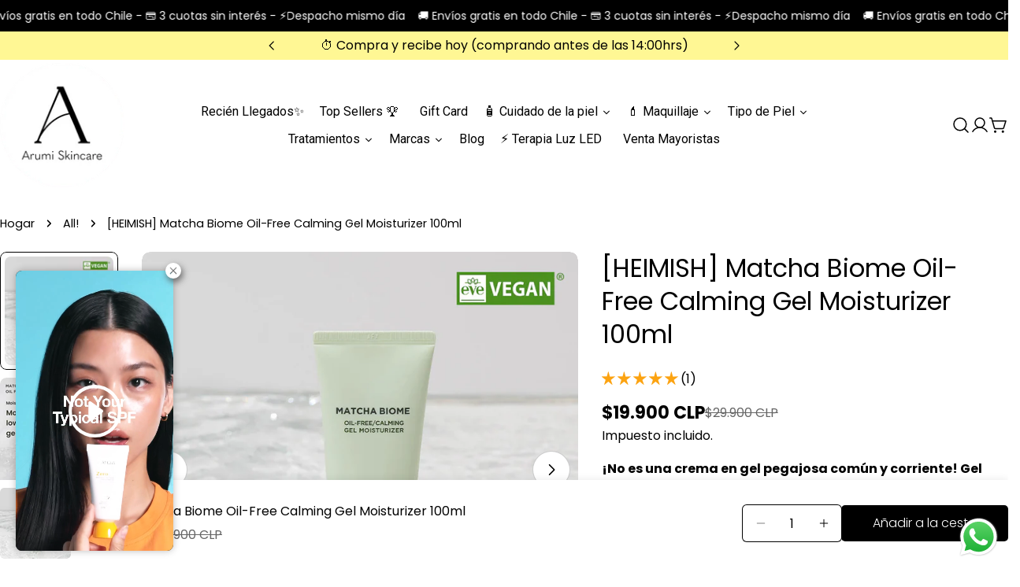

--- FILE ---
content_type: text/html; charset=utf-8
request_url: https://arumi.cl/products/matcha-biome-oil-free-calming-gel-moisturizer-100ml
body_size: 82225
content:
<!doctype html>
<html
  class="no-js"
  lang="es"
  
>
  <head>
    <meta charset="utf-8">
    <meta http-equiv="X-UA-Compatible" content="IE=edge">
    <meta name="viewport" content="width=device-width,initial-scale=1">
    <meta name="theme-color" content="">
    <link rel="canonical" href="https://arumi.cl/products/matcha-biome-oil-free-calming-gel-moisturizer-100ml">
    <link rel="preconnect" href="https://cdn.shopify.com" crossorigin><link rel="icon" type="image/png" href="//arumi.cl/cdn/shop/files/IG_BLANCO_ISOTIPO.png?crop=center&height=32&v=1724112551&width=32"><link rel="preconnect" href="https://fonts.shopifycdn.com" crossorigin><title>MATCHA BIOME OIL-FREE/CALMING GEL MOISTURIZER 100ml - Arumi Korean &ndash; Arumi Korean Cosmetics</title>

    
      <meta name="description" content="El Heimish Matcha Biome Oil-Free/Calming Gel Moisturizer es un producto de cuidado de la piel ligero - Arumi Korean Cosmetics">
    


<meta property="og:site_name" content="Arumi Korean Cosmetics">
<meta property="og:url" content="https://arumi.cl/products/matcha-biome-oil-free-calming-gel-moisturizer-100ml">
<meta property="og:title" content="MATCHA BIOME OIL-FREE/CALMING GEL MOISTURIZER 100ml - Arumi Korean">
<meta property="og:type" content="product">
<meta property="og:description" content="El Heimish Matcha Biome Oil-Free/Calming Gel Moisturizer es un producto de cuidado de la piel ligero - Arumi Korean Cosmetics"><meta property="og:image" content="http://arumi.cl/cdn/shop/files/99446d5002c22bbbb52e0b666e85bc1f_-_copia.webp?v=1765133173">
  <meta property="og:image:secure_url" content="https://arumi.cl/cdn/shop/files/99446d5002c22bbbb52e0b666e85bc1f_-_copia.webp?v=1765133173">
  <meta property="og:image:width" content="1080">
  <meta property="og:image:height" content="1080"><meta property="og:price:amount" content="19,900">
  <meta property="og:price:currency" content="CLP"><meta name="twitter:card" content="summary_large_image">
<meta name="twitter:title" content="MATCHA BIOME OIL-FREE/CALMING GEL MOISTURIZER 100ml - Arumi Korean">
<meta name="twitter:description" content="El Heimish Matcha Biome Oil-Free/Calming Gel Moisturizer es un producto de cuidado de la piel ligero - Arumi Korean Cosmetics">

<style data-shopify>
  @font-face {
  font-family: Poppins;
  font-weight: 400;
  font-style: normal;
  font-display: swap;
  src: url("//arumi.cl/cdn/fonts/poppins/poppins_n4.0ba78fa5af9b0e1a374041b3ceaadf0a43b41362.woff2") format("woff2"),
       url("//arumi.cl/cdn/fonts/poppins/poppins_n4.214741a72ff2596839fc9760ee7a770386cf16ca.woff") format("woff");
}

  @font-face {
  font-family: Poppins;
  font-weight: 400;
  font-style: italic;
  font-display: swap;
  src: url("//arumi.cl/cdn/fonts/poppins/poppins_i4.846ad1e22474f856bd6b81ba4585a60799a9f5d2.woff2") format("woff2"),
       url("//arumi.cl/cdn/fonts/poppins/poppins_i4.56b43284e8b52fc64c1fd271f289a39e8477e9ec.woff") format("woff");
}

  @font-face {
  font-family: Poppins;
  font-weight: 500;
  font-style: normal;
  font-display: swap;
  src: url("//arumi.cl/cdn/fonts/poppins/poppins_n5.ad5b4b72b59a00358afc706450c864c3c8323842.woff2") format("woff2"),
       url("//arumi.cl/cdn/fonts/poppins/poppins_n5.33757fdf985af2d24b32fcd84c9a09224d4b2c39.woff") format("woff");
}

  @font-face {
  font-family: Poppins;
  font-weight: 500;
  font-style: italic;
  font-display: swap;
  src: url("//arumi.cl/cdn/fonts/poppins/poppins_i5.6acfce842c096080e34792078ef3cb7c3aad24d4.woff2") format("woff2"),
       url("//arumi.cl/cdn/fonts/poppins/poppins_i5.a49113e4fe0ad7fd7716bd237f1602cbec299b3c.woff") format("woff");
}

  @font-face {
  font-family: Poppins;
  font-weight: 700;
  font-style: normal;
  font-display: swap;
  src: url("//arumi.cl/cdn/fonts/poppins/poppins_n7.56758dcf284489feb014a026f3727f2f20a54626.woff2") format("woff2"),
       url("//arumi.cl/cdn/fonts/poppins/poppins_n7.f34f55d9b3d3205d2cd6f64955ff4b36f0cfd8da.woff") format("woff");
}

  @font-face {
  font-family: Poppins;
  font-weight: 700;
  font-style: italic;
  font-display: swap;
  src: url("//arumi.cl/cdn/fonts/poppins/poppins_i7.42fd71da11e9d101e1e6c7932199f925f9eea42d.woff2") format("woff2"),
       url("//arumi.cl/cdn/fonts/poppins/poppins_i7.ec8499dbd7616004e21155106d13837fff4cf556.woff") format("woff");
}

  @font-face {
  font-family: Poppins;
  font-weight: 500;
  font-style: normal;
  font-display: swap;
  src: url("//arumi.cl/cdn/fonts/poppins/poppins_n5.ad5b4b72b59a00358afc706450c864c3c8323842.woff2") format("woff2"),
       url("//arumi.cl/cdn/fonts/poppins/poppins_n5.33757fdf985af2d24b32fcd84c9a09224d4b2c39.woff") format("woff");
}

  @font-face {
  font-family: Poppins;
  font-weight: 400;
  font-style: normal;
  font-display: swap;
  src: url("//arumi.cl/cdn/fonts/poppins/poppins_n4.0ba78fa5af9b0e1a374041b3ceaadf0a43b41362.woff2") format("woff2"),
       url("//arumi.cl/cdn/fonts/poppins/poppins_n4.214741a72ff2596839fc9760ee7a770386cf16ca.woff") format("woff");
}

  @font-face {
  font-family: Poppins;
  font-weight: 400;
  font-style: italic;
  font-display: swap;
  src: url("//arumi.cl/cdn/fonts/poppins/poppins_i4.846ad1e22474f856bd6b81ba4585a60799a9f5d2.woff2") format("woff2"),
       url("//arumi.cl/cdn/fonts/poppins/poppins_i4.56b43284e8b52fc64c1fd271f289a39e8477e9ec.woff") format("woff");
}

  @font-face {
  font-family: Poppins;
  font-weight: 300;
  font-style: normal;
  font-display: swap;
  src: url("//arumi.cl/cdn/fonts/poppins/poppins_n3.05f58335c3209cce17da4f1f1ab324ebe2982441.woff2") format("woff2"),
       url("//arumi.cl/cdn/fonts/poppins/poppins_n3.6971368e1f131d2c8ff8e3a44a36b577fdda3ff5.woff") format("woff");
}


  
    :root,
.color-scheme-1 {
      --color-background: 255,255,255;
      --color-secondary-background: 255,255,255;
      --color-primary: 0,0,0;
      --color-text-heading: 0,0,0;
      --color-foreground: 0,0,0;
      --color-border: 0,0,0;
      --color-button: 0,0,0;
      --color-button-text: 255,255,255;
      --color-secondary-button: 199,236,255;
      --color-secondary-button-border: 0,0,0;
      --color-secondary-button-text: 0,0,0;
      --color-button-hover-background: 0,0,0;
      --color-button-hover-text: 255,255,255;
      --color-button-before: #333333;
      --color-field: 245,245,245;
      --color-field-text: 0,0,0;
      --color-link: 0,0,0;
      --color-link-hover: 0,0,0;
      --color-product-price-sale: 0,0,0;
      --color-foreground-lighten-60: #666666;
      --color-foreground-lighten-19: #cfcfcf;
    }
    @media (min-width: 768px) {
      body .desktop-color-scheme-1 {
        --color-background: 255,255,255;
      --color-secondary-background: 255,255,255;
      --color-primary: 0,0,0;
      --color-text-heading: 0,0,0;
      --color-foreground: 0,0,0;
      --color-border: 0,0,0;
      --color-button: 0,0,0;
      --color-button-text: 255,255,255;
      --color-secondary-button: 199,236,255;
      --color-secondary-button-border: 0,0,0;
      --color-secondary-button-text: 0,0,0;
      --color-button-hover-background: 0,0,0;
      --color-button-hover-text: 255,255,255;
      --color-button-before: #333333;
      --color-field: 245,245,245;
      --color-field-text: 0,0,0;
      --color-link: 0,0,0;
      --color-link-hover: 0,0,0;
      --color-product-price-sale: 0,0,0;
      --color-foreground-lighten-60: #666666;
      --color-foreground-lighten-19: #cfcfcf;
        color: rgb(var(--color-foreground));
        background-color: rgb(var(--color-background));
      }
    }
    @media (max-width: 767px) {
      body .mobile-color-scheme-1 {
        --color-background: 255,255,255;
      --color-secondary-background: 255,255,255;
      --color-primary: 0,0,0;
      --color-text-heading: 0,0,0;
      --color-foreground: 0,0,0;
      --color-border: 0,0,0;
      --color-button: 0,0,0;
      --color-button-text: 255,255,255;
      --color-secondary-button: 199,236,255;
      --color-secondary-button-border: 0,0,0;
      --color-secondary-button-text: 0,0,0;
      --color-button-hover-background: 0,0,0;
      --color-button-hover-text: 255,255,255;
      --color-button-before: #333333;
      --color-field: 245,245,245;
      --color-field-text: 0,0,0;
      --color-link: 0,0,0;
      --color-link-hover: 0,0,0;
      --color-product-price-sale: 0,0,0;
      --color-foreground-lighten-60: #666666;
      --color-foreground-lighten-19: #cfcfcf;
        color: rgb(var(--color-foreground));
        background-color: rgb(var(--color-background));
      }
    }
  
    
.color-scheme-2 {
      --color-background: 243,238,234;
      --color-secondary-background: 243,238,234;
      --color-primary: 214,58,47;
      --color-text-heading: 0,0,0;
      --color-foreground: 0,0,0;
      --color-border: 198,191,177;
      --color-button: 0,0,0;
      --color-button-text: 255,255,255;
      --color-secondary-button: 255,255,255;
      --color-secondary-button-border: 230,230,230;
      --color-secondary-button-text: 0,0,0;
      --color-button-hover-background: 0,0,0;
      --color-button-hover-text: 255,255,255;
      --color-button-before: #333333;
      --color-field: 255,255,255;
      --color-field-text: 0,0,0;
      --color-link: 0,0,0;
      --color-link-hover: 0,0,0;
      --color-product-price-sale: 214,58,47;
      --color-foreground-lighten-60: #615f5e;
      --color-foreground-lighten-19: #c5c1be;
    }
    @media (min-width: 768px) {
      body .desktop-color-scheme-2 {
        --color-background: 243,238,234;
      --color-secondary-background: 243,238,234;
      --color-primary: 214,58,47;
      --color-text-heading: 0,0,0;
      --color-foreground: 0,0,0;
      --color-border: 198,191,177;
      --color-button: 0,0,0;
      --color-button-text: 255,255,255;
      --color-secondary-button: 255,255,255;
      --color-secondary-button-border: 230,230,230;
      --color-secondary-button-text: 0,0,0;
      --color-button-hover-background: 0,0,0;
      --color-button-hover-text: 255,255,255;
      --color-button-before: #333333;
      --color-field: 255,255,255;
      --color-field-text: 0,0,0;
      --color-link: 0,0,0;
      --color-link-hover: 0,0,0;
      --color-product-price-sale: 214,58,47;
      --color-foreground-lighten-60: #615f5e;
      --color-foreground-lighten-19: #c5c1be;
        color: rgb(var(--color-foreground));
        background-color: rgb(var(--color-background));
      }
    }
    @media (max-width: 767px) {
      body .mobile-color-scheme-2 {
        --color-background: 243,238,234;
      --color-secondary-background: 243,238,234;
      --color-primary: 214,58,47;
      --color-text-heading: 0,0,0;
      --color-foreground: 0,0,0;
      --color-border: 198,191,177;
      --color-button: 0,0,0;
      --color-button-text: 255,255,255;
      --color-secondary-button: 255,255,255;
      --color-secondary-button-border: 230,230,230;
      --color-secondary-button-text: 0,0,0;
      --color-button-hover-background: 0,0,0;
      --color-button-hover-text: 255,255,255;
      --color-button-before: #333333;
      --color-field: 255,255,255;
      --color-field-text: 0,0,0;
      --color-link: 0,0,0;
      --color-link-hover: 0,0,0;
      --color-product-price-sale: 214,58,47;
      --color-foreground-lighten-60: #615f5e;
      --color-foreground-lighten-19: #c5c1be;
        color: rgb(var(--color-foreground));
        background-color: rgb(var(--color-background));
      }
    }
  
    
.color-scheme-3 {
      --color-background: 245,245,245;
      --color-secondary-background: 247,247,247;
      --color-primary: 214,58,47;
      --color-text-heading: 0,0,0;
      --color-foreground: 0,0,0;
      --color-border: 247,247,247;
      --color-button: 233,233,233;
      --color-button-text: 0,0,0;
      --color-secondary-button: 0,0,0;
      --color-secondary-button-border: 0,0,0;
      --color-secondary-button-text: 255,255,255;
      --color-button-hover-background: 0,0,0;
      --color-button-hover-text: 255,255,255;
      --color-button-before: #333333;
      --color-field: 255,255,255;
      --color-field-text: 0,0,0;
      --color-link: 0,0,0;
      --color-link-hover: 0,0,0;
      --color-product-price-sale: 214,58,47;
      --color-foreground-lighten-60: #626262;
      --color-foreground-lighten-19: #c6c6c6;
    }
    @media (min-width: 768px) {
      body .desktop-color-scheme-3 {
        --color-background: 245,245,245;
      --color-secondary-background: 247,247,247;
      --color-primary: 214,58,47;
      --color-text-heading: 0,0,0;
      --color-foreground: 0,0,0;
      --color-border: 247,247,247;
      --color-button: 233,233,233;
      --color-button-text: 0,0,0;
      --color-secondary-button: 0,0,0;
      --color-secondary-button-border: 0,0,0;
      --color-secondary-button-text: 255,255,255;
      --color-button-hover-background: 0,0,0;
      --color-button-hover-text: 255,255,255;
      --color-button-before: #333333;
      --color-field: 255,255,255;
      --color-field-text: 0,0,0;
      --color-link: 0,0,0;
      --color-link-hover: 0,0,0;
      --color-product-price-sale: 214,58,47;
      --color-foreground-lighten-60: #626262;
      --color-foreground-lighten-19: #c6c6c6;
        color: rgb(var(--color-foreground));
        background-color: rgb(var(--color-background));
      }
    }
    @media (max-width: 767px) {
      body .mobile-color-scheme-3 {
        --color-background: 245,245,245;
      --color-secondary-background: 247,247,247;
      --color-primary: 214,58,47;
      --color-text-heading: 0,0,0;
      --color-foreground: 0,0,0;
      --color-border: 247,247,247;
      --color-button: 233,233,233;
      --color-button-text: 0,0,0;
      --color-secondary-button: 0,0,0;
      --color-secondary-button-border: 0,0,0;
      --color-secondary-button-text: 255,255,255;
      --color-button-hover-background: 0,0,0;
      --color-button-hover-text: 255,255,255;
      --color-button-before: #333333;
      --color-field: 255,255,255;
      --color-field-text: 0,0,0;
      --color-link: 0,0,0;
      --color-link-hover: 0,0,0;
      --color-product-price-sale: 214,58,47;
      --color-foreground-lighten-60: #626262;
      --color-foreground-lighten-19: #c6c6c6;
        color: rgb(var(--color-foreground));
        background-color: rgb(var(--color-background));
      }
    }
  
    
.color-scheme-4 {
      --color-background: 232,220,208;
      --color-secondary-background: 247,247,247;
      --color-primary: 214,58,47;
      --color-text-heading: 0,0,0;
      --color-foreground: 0,0,0;
      --color-border: 230,230,230;
      --color-button: 0,0,0;
      --color-button-text: 255,255,255;
      --color-secondary-button: 233,233,233;
      --color-secondary-button-border: 233,233,233;
      --color-secondary-button-text: 0,0,0;
      --color-button-hover-background: 0,0,0;
      --color-button-hover-text: 255,255,255;
      --color-button-before: #333333;
      --color-field: 245,245,245;
      --color-field-text: 0,0,0;
      --color-link: 0,0,0;
      --color-link-hover: 0,0,0;
      --color-product-price-sale: 214,58,47;
      --color-foreground-lighten-60: #5d5853;
      --color-foreground-lighten-19: #bcb2a8;
    }
    @media (min-width: 768px) {
      body .desktop-color-scheme-4 {
        --color-background: 232,220,208;
      --color-secondary-background: 247,247,247;
      --color-primary: 214,58,47;
      --color-text-heading: 0,0,0;
      --color-foreground: 0,0,0;
      --color-border: 230,230,230;
      --color-button: 0,0,0;
      --color-button-text: 255,255,255;
      --color-secondary-button: 233,233,233;
      --color-secondary-button-border: 233,233,233;
      --color-secondary-button-text: 0,0,0;
      --color-button-hover-background: 0,0,0;
      --color-button-hover-text: 255,255,255;
      --color-button-before: #333333;
      --color-field: 245,245,245;
      --color-field-text: 0,0,0;
      --color-link: 0,0,0;
      --color-link-hover: 0,0,0;
      --color-product-price-sale: 214,58,47;
      --color-foreground-lighten-60: #5d5853;
      --color-foreground-lighten-19: #bcb2a8;
        color: rgb(var(--color-foreground));
        background-color: rgb(var(--color-background));
      }
    }
    @media (max-width: 767px) {
      body .mobile-color-scheme-4 {
        --color-background: 232,220,208;
      --color-secondary-background: 247,247,247;
      --color-primary: 214,58,47;
      --color-text-heading: 0,0,0;
      --color-foreground: 0,0,0;
      --color-border: 230,230,230;
      --color-button: 0,0,0;
      --color-button-text: 255,255,255;
      --color-secondary-button: 233,233,233;
      --color-secondary-button-border: 233,233,233;
      --color-secondary-button-text: 0,0,0;
      --color-button-hover-background: 0,0,0;
      --color-button-hover-text: 255,255,255;
      --color-button-before: #333333;
      --color-field: 245,245,245;
      --color-field-text: 0,0,0;
      --color-link: 0,0,0;
      --color-link-hover: 0,0,0;
      --color-product-price-sale: 214,58,47;
      --color-foreground-lighten-60: #5d5853;
      --color-foreground-lighten-19: #bcb2a8;
        color: rgb(var(--color-foreground));
        background-color: rgb(var(--color-background));
      }
    }
  
    
.color-scheme-inverse {
      --color-background: 255,247,148;
      --color-secondary-background: 0,0,0;
      --color-primary: 214,58,47;
      --color-text-heading: 0,0,0;
      --color-foreground: 0,0,0;
      --color-border: 255,255,255;
      --color-button: 255,255,255;
      --color-button-text: 0,0,0;
      --color-secondary-button: 255,255,255;
      --color-secondary-button-border: 230,230,230;
      --color-secondary-button-text: 0,0,0;
      --color-button-hover-background: 255,255,255;
      --color-button-hover-text: 0,0,0;
      --color-button-before: #ffffff;
      --color-field: 255,255,255;
      --color-field-text: 0,0,0;
      --color-link: 0,0,0;
      --color-link-hover: 0,0,0;
      --color-product-price-sale: 214,58,47;
      --color-foreground-lighten-60: #66633b;
      --color-foreground-lighten-19: #cfc878;
    }
    @media (min-width: 768px) {
      body .desktop-color-scheme-inverse {
        --color-background: 255,247,148;
      --color-secondary-background: 0,0,0;
      --color-primary: 214,58,47;
      --color-text-heading: 0,0,0;
      --color-foreground: 0,0,0;
      --color-border: 255,255,255;
      --color-button: 255,255,255;
      --color-button-text: 0,0,0;
      --color-secondary-button: 255,255,255;
      --color-secondary-button-border: 230,230,230;
      --color-secondary-button-text: 0,0,0;
      --color-button-hover-background: 255,255,255;
      --color-button-hover-text: 0,0,0;
      --color-button-before: #ffffff;
      --color-field: 255,255,255;
      --color-field-text: 0,0,0;
      --color-link: 0,0,0;
      --color-link-hover: 0,0,0;
      --color-product-price-sale: 214,58,47;
      --color-foreground-lighten-60: #66633b;
      --color-foreground-lighten-19: #cfc878;
        color: rgb(var(--color-foreground));
        background-color: rgb(var(--color-background));
      }
    }
    @media (max-width: 767px) {
      body .mobile-color-scheme-inverse {
        --color-background: 255,247,148;
      --color-secondary-background: 0,0,0;
      --color-primary: 214,58,47;
      --color-text-heading: 0,0,0;
      --color-foreground: 0,0,0;
      --color-border: 255,255,255;
      --color-button: 255,255,255;
      --color-button-text: 0,0,0;
      --color-secondary-button: 255,255,255;
      --color-secondary-button-border: 230,230,230;
      --color-secondary-button-text: 0,0,0;
      --color-button-hover-background: 255,255,255;
      --color-button-hover-text: 0,0,0;
      --color-button-before: #ffffff;
      --color-field: 255,255,255;
      --color-field-text: 0,0,0;
      --color-link: 0,0,0;
      --color-link-hover: 0,0,0;
      --color-product-price-sale: 214,58,47;
      --color-foreground-lighten-60: #66633b;
      --color-foreground-lighten-19: #cfc878;
        color: rgb(var(--color-foreground));
        background-color: rgb(var(--color-background));
      }
    }
  
    
.color-scheme-6 {
      --color-background: 244,228,227;
      --color-secondary-background: 243,238,234;
      --color-primary: 255,193,252;
      --color-text-heading: 255,255,255;
      --color-foreground: 255,255,255;
      --color-border: 0,0,0;
      --color-button: 255,225,254;
      --color-button-text: 0,0,0;
      --color-secondary-button: 230,219,255;
      --color-secondary-button-border: 0,0,0;
      --color-secondary-button-text: 0,0,0;
      --color-button-hover-background: 230,219,255;
      --color-button-hover-text: 255,255,255;
      --color-button-before: #ffffff;
      --color-field: 255,255,255;
      --color-field-text: 0,0,0;
      --color-link: 255,255,255;
      --color-link-hover: 255,255,255;
      --color-product-price-sale: 214,58,47;
      --color-foreground-lighten-60: #fbf4f4;
      --color-foreground-lighten-19: #f6e9e8;
    }
    @media (min-width: 768px) {
      body .desktop-color-scheme-6 {
        --color-background: 244,228,227;
      --color-secondary-background: 243,238,234;
      --color-primary: 255,193,252;
      --color-text-heading: 255,255,255;
      --color-foreground: 255,255,255;
      --color-border: 0,0,0;
      --color-button: 255,225,254;
      --color-button-text: 0,0,0;
      --color-secondary-button: 230,219,255;
      --color-secondary-button-border: 0,0,0;
      --color-secondary-button-text: 0,0,0;
      --color-button-hover-background: 230,219,255;
      --color-button-hover-text: 255,255,255;
      --color-button-before: #ffffff;
      --color-field: 255,255,255;
      --color-field-text: 0,0,0;
      --color-link: 255,255,255;
      --color-link-hover: 255,255,255;
      --color-product-price-sale: 214,58,47;
      --color-foreground-lighten-60: #fbf4f4;
      --color-foreground-lighten-19: #f6e9e8;
        color: rgb(var(--color-foreground));
        background-color: rgb(var(--color-background));
      }
    }
    @media (max-width: 767px) {
      body .mobile-color-scheme-6 {
        --color-background: 244,228,227;
      --color-secondary-background: 243,238,234;
      --color-primary: 255,193,252;
      --color-text-heading: 255,255,255;
      --color-foreground: 255,255,255;
      --color-border: 0,0,0;
      --color-button: 255,225,254;
      --color-button-text: 0,0,0;
      --color-secondary-button: 230,219,255;
      --color-secondary-button-border: 0,0,0;
      --color-secondary-button-text: 0,0,0;
      --color-button-hover-background: 230,219,255;
      --color-button-hover-text: 255,255,255;
      --color-button-before: #ffffff;
      --color-field: 255,255,255;
      --color-field-text: 0,0,0;
      --color-link: 255,255,255;
      --color-link-hover: 255,255,255;
      --color-product-price-sale: 214,58,47;
      --color-foreground-lighten-60: #fbf4f4;
      --color-foreground-lighten-19: #f6e9e8;
        color: rgb(var(--color-foreground));
        background-color: rgb(var(--color-background));
      }
    }
  
    
.color-scheme-7 {
      --color-background: 255,255,255;
      --color-secondary-background: 233,233,233;
      --color-primary: 214,58,47;
      --color-text-heading: 0,0,0;
      --color-foreground: 0,0,0;
      --color-border: 230,230,230;
      --color-button: 0,0,0;
      --color-button-text: 255,255,255;
      --color-secondary-button: 233,233,233;
      --color-secondary-button-border: 233,233,233;
      --color-secondary-button-text: 0,0,0;
      --color-button-hover-background: 0,0,0;
      --color-button-hover-text: 255,255,255;
      --color-button-before: #333333;
      --color-field: 245,245,245;
      --color-field-text: 0,0,0;
      --color-link: 0,0,0;
      --color-link-hover: 0,0,0;
      --color-product-price-sale: 214,58,47;
      --color-foreground-lighten-60: #666666;
      --color-foreground-lighten-19: #cfcfcf;
    }
    @media (min-width: 768px) {
      body .desktop-color-scheme-7 {
        --color-background: 255,255,255;
      --color-secondary-background: 233,233,233;
      --color-primary: 214,58,47;
      --color-text-heading: 0,0,0;
      --color-foreground: 0,0,0;
      --color-border: 230,230,230;
      --color-button: 0,0,0;
      --color-button-text: 255,255,255;
      --color-secondary-button: 233,233,233;
      --color-secondary-button-border: 233,233,233;
      --color-secondary-button-text: 0,0,0;
      --color-button-hover-background: 0,0,0;
      --color-button-hover-text: 255,255,255;
      --color-button-before: #333333;
      --color-field: 245,245,245;
      --color-field-text: 0,0,0;
      --color-link: 0,0,0;
      --color-link-hover: 0,0,0;
      --color-product-price-sale: 214,58,47;
      --color-foreground-lighten-60: #666666;
      --color-foreground-lighten-19: #cfcfcf;
        color: rgb(var(--color-foreground));
        background-color: rgb(var(--color-background));
      }
    }
    @media (max-width: 767px) {
      body .mobile-color-scheme-7 {
        --color-background: 255,255,255;
      --color-secondary-background: 233,233,233;
      --color-primary: 214,58,47;
      --color-text-heading: 0,0,0;
      --color-foreground: 0,0,0;
      --color-border: 230,230,230;
      --color-button: 0,0,0;
      --color-button-text: 255,255,255;
      --color-secondary-button: 233,233,233;
      --color-secondary-button-border: 233,233,233;
      --color-secondary-button-text: 0,0,0;
      --color-button-hover-background: 0,0,0;
      --color-button-hover-text: 255,255,255;
      --color-button-before: #333333;
      --color-field: 245,245,245;
      --color-field-text: 0,0,0;
      --color-link: 0,0,0;
      --color-link-hover: 0,0,0;
      --color-product-price-sale: 214,58,47;
      --color-foreground-lighten-60: #666666;
      --color-foreground-lighten-19: #cfcfcf;
        color: rgb(var(--color-foreground));
        background-color: rgb(var(--color-background));
      }
    }
  
    
.color-scheme-8 {
      --color-background: 239,222,217;
      --color-secondary-background: 247,247,247;
      --color-primary: 214,58,47;
      --color-text-heading: 0,0,0;
      --color-foreground: 0,0,0;
      --color-border: 230,230,230;
      --color-button: 0,0,0;
      --color-button-text: 255,255,255;
      --color-secondary-button: 233,233,233;
      --color-secondary-button-border: 233,233,233;
      --color-secondary-button-text: 0,0,0;
      --color-button-hover-background: 0,0,0;
      --color-button-hover-text: 255,255,255;
      --color-button-before: #333333;
      --color-field: 245,245,245;
      --color-field-text: 0,0,0;
      --color-link: 0,0,0;
      --color-link-hover: 0,0,0;
      --color-product-price-sale: 214,58,47;
      --color-foreground-lighten-60: #605957;
      --color-foreground-lighten-19: #c2b4b0;
    }
    @media (min-width: 768px) {
      body .desktop-color-scheme-8 {
        --color-background: 239,222,217;
      --color-secondary-background: 247,247,247;
      --color-primary: 214,58,47;
      --color-text-heading: 0,0,0;
      --color-foreground: 0,0,0;
      --color-border: 230,230,230;
      --color-button: 0,0,0;
      --color-button-text: 255,255,255;
      --color-secondary-button: 233,233,233;
      --color-secondary-button-border: 233,233,233;
      --color-secondary-button-text: 0,0,0;
      --color-button-hover-background: 0,0,0;
      --color-button-hover-text: 255,255,255;
      --color-button-before: #333333;
      --color-field: 245,245,245;
      --color-field-text: 0,0,0;
      --color-link: 0,0,0;
      --color-link-hover: 0,0,0;
      --color-product-price-sale: 214,58,47;
      --color-foreground-lighten-60: #605957;
      --color-foreground-lighten-19: #c2b4b0;
        color: rgb(var(--color-foreground));
        background-color: rgb(var(--color-background));
      }
    }
    @media (max-width: 767px) {
      body .mobile-color-scheme-8 {
        --color-background: 239,222,217;
      --color-secondary-background: 247,247,247;
      --color-primary: 214,58,47;
      --color-text-heading: 0,0,0;
      --color-foreground: 0,0,0;
      --color-border: 230,230,230;
      --color-button: 0,0,0;
      --color-button-text: 255,255,255;
      --color-secondary-button: 233,233,233;
      --color-secondary-button-border: 233,233,233;
      --color-secondary-button-text: 0,0,0;
      --color-button-hover-background: 0,0,0;
      --color-button-hover-text: 255,255,255;
      --color-button-before: #333333;
      --color-field: 245,245,245;
      --color-field-text: 0,0,0;
      --color-link: 0,0,0;
      --color-link-hover: 0,0,0;
      --color-product-price-sale: 214,58,47;
      --color-foreground-lighten-60: #605957;
      --color-foreground-lighten-19: #c2b4b0;
        color: rgb(var(--color-foreground));
        background-color: rgb(var(--color-background));
      }
    }
  
    
.color-scheme-d3c4c0a8-8008-4fbe-9cb6-8b6689dfa03c {
      --color-background: 246,246,246;
      --color-secondary-background: 247,247,247;
      --color-primary: 214,58,47;
      --color-text-heading: 0,0,0;
      --color-foreground: 0,0,0;
      --color-border: 230,230,230;
      --color-button: 0,0,0;
      --color-button-text: 255,255,255;
      --color-secondary-button: 233,233,233;
      --color-secondary-button-border: 233,233,233;
      --color-secondary-button-text: 0,0,0;
      --color-button-hover-background: 0,0,0;
      --color-button-hover-text: 255,255,255;
      --color-button-before: #333333;
      --color-field: 245,245,245;
      --color-field-text: 0,0,0;
      --color-link: 0,0,0;
      --color-link-hover: 0,0,0;
      --color-product-price-sale: 214,58,47;
      --color-foreground-lighten-60: #626262;
      --color-foreground-lighten-19: #c7c7c7;
    }
    @media (min-width: 768px) {
      body .desktop-color-scheme-d3c4c0a8-8008-4fbe-9cb6-8b6689dfa03c {
        --color-background: 246,246,246;
      --color-secondary-background: 247,247,247;
      --color-primary: 214,58,47;
      --color-text-heading: 0,0,0;
      --color-foreground: 0,0,0;
      --color-border: 230,230,230;
      --color-button: 0,0,0;
      --color-button-text: 255,255,255;
      --color-secondary-button: 233,233,233;
      --color-secondary-button-border: 233,233,233;
      --color-secondary-button-text: 0,0,0;
      --color-button-hover-background: 0,0,0;
      --color-button-hover-text: 255,255,255;
      --color-button-before: #333333;
      --color-field: 245,245,245;
      --color-field-text: 0,0,0;
      --color-link: 0,0,0;
      --color-link-hover: 0,0,0;
      --color-product-price-sale: 214,58,47;
      --color-foreground-lighten-60: #626262;
      --color-foreground-lighten-19: #c7c7c7;
        color: rgb(var(--color-foreground));
        background-color: rgb(var(--color-background));
      }
    }
    @media (max-width: 767px) {
      body .mobile-color-scheme-d3c4c0a8-8008-4fbe-9cb6-8b6689dfa03c {
        --color-background: 246,246,246;
      --color-secondary-background: 247,247,247;
      --color-primary: 214,58,47;
      --color-text-heading: 0,0,0;
      --color-foreground: 0,0,0;
      --color-border: 230,230,230;
      --color-button: 0,0,0;
      --color-button-text: 255,255,255;
      --color-secondary-button: 233,233,233;
      --color-secondary-button-border: 233,233,233;
      --color-secondary-button-text: 0,0,0;
      --color-button-hover-background: 0,0,0;
      --color-button-hover-text: 255,255,255;
      --color-button-before: #333333;
      --color-field: 245,245,245;
      --color-field-text: 0,0,0;
      --color-link: 0,0,0;
      --color-link-hover: 0,0,0;
      --color-product-price-sale: 214,58,47;
      --color-foreground-lighten-60: #626262;
      --color-foreground-lighten-19: #c7c7c7;
        color: rgb(var(--color-foreground));
        background-color: rgb(var(--color-background));
      }
    }
  
    
.color-scheme-f135f57d-69f6-4c1d-bd3a-40361420ed42 {
      --color-background: 243,238,234;
      --color-secondary-background: 247,247,247;
      --color-primary: 214,58,47;
      --color-text-heading: 0,0,0;
      --color-foreground: 0,0,0;
      --color-border: 255,255,255;
      --color-button: 0,0,0;
      --color-button-text: 255,255,255;
      --color-secondary-button: 233,233,233;
      --color-secondary-button-border: 233,233,233;
      --color-secondary-button-text: 0,0,0;
      --color-button-hover-background: 0,0,0;
      --color-button-hover-text: 255,255,255;
      --color-button-before: #333333;
      --color-field: 255,255,255;
      --color-field-text: 0,0,0;
      --color-link: 0,0,0;
      --color-link-hover: 0,0,0;
      --color-product-price-sale: 214,58,47;
      --color-foreground-lighten-60: #615f5e;
      --color-foreground-lighten-19: #c5c1be;
    }
    @media (min-width: 768px) {
      body .desktop-color-scheme-f135f57d-69f6-4c1d-bd3a-40361420ed42 {
        --color-background: 243,238,234;
      --color-secondary-background: 247,247,247;
      --color-primary: 214,58,47;
      --color-text-heading: 0,0,0;
      --color-foreground: 0,0,0;
      --color-border: 255,255,255;
      --color-button: 0,0,0;
      --color-button-text: 255,255,255;
      --color-secondary-button: 233,233,233;
      --color-secondary-button-border: 233,233,233;
      --color-secondary-button-text: 0,0,0;
      --color-button-hover-background: 0,0,0;
      --color-button-hover-text: 255,255,255;
      --color-button-before: #333333;
      --color-field: 255,255,255;
      --color-field-text: 0,0,0;
      --color-link: 0,0,0;
      --color-link-hover: 0,0,0;
      --color-product-price-sale: 214,58,47;
      --color-foreground-lighten-60: #615f5e;
      --color-foreground-lighten-19: #c5c1be;
        color: rgb(var(--color-foreground));
        background-color: rgb(var(--color-background));
      }
    }
    @media (max-width: 767px) {
      body .mobile-color-scheme-f135f57d-69f6-4c1d-bd3a-40361420ed42 {
        --color-background: 243,238,234;
      --color-secondary-background: 247,247,247;
      --color-primary: 214,58,47;
      --color-text-heading: 0,0,0;
      --color-foreground: 0,0,0;
      --color-border: 255,255,255;
      --color-button: 0,0,0;
      --color-button-text: 255,255,255;
      --color-secondary-button: 233,233,233;
      --color-secondary-button-border: 233,233,233;
      --color-secondary-button-text: 0,0,0;
      --color-button-hover-background: 0,0,0;
      --color-button-hover-text: 255,255,255;
      --color-button-before: #333333;
      --color-field: 255,255,255;
      --color-field-text: 0,0,0;
      --color-link: 0,0,0;
      --color-link-hover: 0,0,0;
      --color-product-price-sale: 214,58,47;
      --color-foreground-lighten-60: #615f5e;
      --color-foreground-lighten-19: #c5c1be;
        color: rgb(var(--color-foreground));
        background-color: rgb(var(--color-background));
      }
    }
  
    
.color-scheme-4fc29380-2641-4c0f-91fa-2a454d063971 {
      --color-background: 255,255,255;
      --color-secondary-background: 255,255,255;
      --color-primary: 225,202,255;
      --color-text-heading: 0,0,0;
      --color-foreground: 0,0,0;
      --color-border: 0,0,0;
      --color-button: 255,225,254;
      --color-button-text: 0,0,0;
      --color-secondary-button: 255,225,254;
      --color-secondary-button-border: 0,0,0;
      --color-secondary-button-text: 0,0,0;
      --color-button-hover-background: 225,202,255;
      --color-button-hover-text: 0,0,0;
      --color-button-before: #ffffff;
      --color-field: 255,255,255;
      --color-field-text: 0,0,0;
      --color-link: 0,0,0;
      --color-link-hover: 0,0,0;
      --color-product-price-sale: 0,0,0;
      --color-foreground-lighten-60: #666666;
      --color-foreground-lighten-19: #cfcfcf;
    }
    @media (min-width: 768px) {
      body .desktop-color-scheme-4fc29380-2641-4c0f-91fa-2a454d063971 {
        --color-background: 255,255,255;
      --color-secondary-background: 255,255,255;
      --color-primary: 225,202,255;
      --color-text-heading: 0,0,0;
      --color-foreground: 0,0,0;
      --color-border: 0,0,0;
      --color-button: 255,225,254;
      --color-button-text: 0,0,0;
      --color-secondary-button: 255,225,254;
      --color-secondary-button-border: 0,0,0;
      --color-secondary-button-text: 0,0,0;
      --color-button-hover-background: 225,202,255;
      --color-button-hover-text: 0,0,0;
      --color-button-before: #ffffff;
      --color-field: 255,255,255;
      --color-field-text: 0,0,0;
      --color-link: 0,0,0;
      --color-link-hover: 0,0,0;
      --color-product-price-sale: 0,0,0;
      --color-foreground-lighten-60: #666666;
      --color-foreground-lighten-19: #cfcfcf;
        color: rgb(var(--color-foreground));
        background-color: rgb(var(--color-background));
      }
    }
    @media (max-width: 767px) {
      body .mobile-color-scheme-4fc29380-2641-4c0f-91fa-2a454d063971 {
        --color-background: 255,255,255;
      --color-secondary-background: 255,255,255;
      --color-primary: 225,202,255;
      --color-text-heading: 0,0,0;
      --color-foreground: 0,0,0;
      --color-border: 0,0,0;
      --color-button: 255,225,254;
      --color-button-text: 0,0,0;
      --color-secondary-button: 255,225,254;
      --color-secondary-button-border: 0,0,0;
      --color-secondary-button-text: 0,0,0;
      --color-button-hover-background: 225,202,255;
      --color-button-hover-text: 0,0,0;
      --color-button-before: #ffffff;
      --color-field: 255,255,255;
      --color-field-text: 0,0,0;
      --color-link: 0,0,0;
      --color-link-hover: 0,0,0;
      --color-product-price-sale: 0,0,0;
      --color-foreground-lighten-60: #666666;
      --color-foreground-lighten-19: #cfcfcf;
        color: rgb(var(--color-foreground));
        background-color: rgb(var(--color-background));
      }
    }
  
    
.color-scheme-4f9c676a-a4a9-494e-b94e-02cf6fe9cefb {
      --color-background: 255,247,148;
      --color-secondary-background: 255,255,255;
      --color-primary: 214,58,47;
      --color-text-heading: 0,0,0;
      --color-foreground: 0,0,0;
      --color-border: 0,0,0;
      --color-button: 0,0,0;
      --color-button-text: 255,255,255;
      --color-secondary-button: 255,255,255;
      --color-secondary-button-border: 0,0,0;
      --color-secondary-button-text: 0,0,0;
      --color-button-hover-background: 0,0,0;
      --color-button-hover-text: 255,255,255;
      --color-button-before: #333333;
      --color-field: 255,255,255;
      --color-field-text: 0,0,0;
      --color-link: 0,0,0;
      --color-link-hover: 0,0,0;
      --color-product-price-sale: 214,58,47;
      --color-foreground-lighten-60: #66633b;
      --color-foreground-lighten-19: #cfc878;
    }
    @media (min-width: 768px) {
      body .desktop-color-scheme-4f9c676a-a4a9-494e-b94e-02cf6fe9cefb {
        --color-background: 255,247,148;
      --color-secondary-background: 255,255,255;
      --color-primary: 214,58,47;
      --color-text-heading: 0,0,0;
      --color-foreground: 0,0,0;
      --color-border: 0,0,0;
      --color-button: 0,0,0;
      --color-button-text: 255,255,255;
      --color-secondary-button: 255,255,255;
      --color-secondary-button-border: 0,0,0;
      --color-secondary-button-text: 0,0,0;
      --color-button-hover-background: 0,0,0;
      --color-button-hover-text: 255,255,255;
      --color-button-before: #333333;
      --color-field: 255,255,255;
      --color-field-text: 0,0,0;
      --color-link: 0,0,0;
      --color-link-hover: 0,0,0;
      --color-product-price-sale: 214,58,47;
      --color-foreground-lighten-60: #66633b;
      --color-foreground-lighten-19: #cfc878;
        color: rgb(var(--color-foreground));
        background-color: rgb(var(--color-background));
      }
    }
    @media (max-width: 767px) {
      body .mobile-color-scheme-4f9c676a-a4a9-494e-b94e-02cf6fe9cefb {
        --color-background: 255,247,148;
      --color-secondary-background: 255,255,255;
      --color-primary: 214,58,47;
      --color-text-heading: 0,0,0;
      --color-foreground: 0,0,0;
      --color-border: 0,0,0;
      --color-button: 0,0,0;
      --color-button-text: 255,255,255;
      --color-secondary-button: 255,255,255;
      --color-secondary-button-border: 0,0,0;
      --color-secondary-button-text: 0,0,0;
      --color-button-hover-background: 0,0,0;
      --color-button-hover-text: 255,255,255;
      --color-button-before: #333333;
      --color-field: 255,255,255;
      --color-field-text: 0,0,0;
      --color-link: 0,0,0;
      --color-link-hover: 0,0,0;
      --color-product-price-sale: 214,58,47;
      --color-foreground-lighten-60: #66633b;
      --color-foreground-lighten-19: #cfc878;
        color: rgb(var(--color-foreground));
        background-color: rgb(var(--color-background));
      }
    }
  

  body, .color-scheme-1, .color-scheme-2, .color-scheme-3, .color-scheme-4, .color-scheme-inverse, .color-scheme-6, .color-scheme-7, .color-scheme-8, .color-scheme-d3c4c0a8-8008-4fbe-9cb6-8b6689dfa03c, .color-scheme-f135f57d-69f6-4c1d-bd3a-40361420ed42, .color-scheme-4fc29380-2641-4c0f-91fa-2a454d063971, .color-scheme-4f9c676a-a4a9-494e-b94e-02cf6fe9cefb {
    color: rgb(var(--color-foreground));
    background-color: rgb(var(--color-background));
  }

  :root {
    /* Animation variable */
    --animation-nav: .5s cubic-bezier(.6, 0, .4, 1);
    --animation-default: .5s cubic-bezier(.3, 1, .3, 1);
    --animation-fast: .3s cubic-bezier(.7, 0, .3, 1);
    --transform-origin-start: left;
    --transform-origin-end: right;
    --duration-default: 200ms;
    --duration-image: 1000ms;

    --font-body-family: Poppins, sans-serif;
    --font-body-style: normal;
    --font-body-weight: 400;
    --font-body-weight-bolder: 500;
    --font-body-weight-bold: 700;
    --font-body-size: 1.6rem;
    --font-body-line-height: 1.625;

    --font-heading-family: Poppins, sans-serif;
    --font-heading-style: normal;
    --font-heading-weight: 400;
    --font-heading-letter-spacing: 0.0em;
    --font-heading-transform: none;
    --font-heading-scale: 1.0;
    --font-heading-mobile-scale: 0.7;

    --font-hd1-transform:none;

    --font-subheading-family: Poppins, sans-serif;
    --font-subheading-weight: 400;
    --font-subheading-scale: 0.7;
    --font-subheading-transform: none;
    --font-subheading-letter-spacing: 0.0em;

    --font-navigation-family: Poppins, sans-serif;
    --font-navigation-weight: 400;
    --navigation-transform: none;

    --font-button-family: Poppins, sans-serif;
    --font-button-weight: 300;
    --buttons-letter-spacing: 0.0em;
    --buttons-transform: none;
    --buttons-height: 4.6rem;
    --buttons-border-width: 1px;
    --inputs-border-width: 1px;

    --font-pcard-title-family: Poppins, sans-serif;
    --font-pcard-title-style: normal;
    --font-pcard-title-weight: 400;
    --font-pcard-title-scale: 1.0;
    --font-pcard-title-transform: none;

    --font-hd1-size: 4.2rem;
    --font-hd2-size: 3.36rem;
    --font-hd3-size: 2.52rem;
    --font-h1-size: calc(var(--font-heading-scale) * 4rem);
    --font-h2-size: calc(var(--font-heading-scale) * 3.2rem);
    --font-h3-size: calc(var(--font-heading-scale) * 2.8rem);
    --font-h4-size: calc(var(--font-heading-scale) * 2.2rem);
    --font-h5-size: calc(var(--font-heading-scale) * 1.8rem);
    --font-h6-size: calc(var(--font-heading-scale) * 1.6rem);
    --font-subheading-size: calc(var(--font-subheading-scale) * var(--font-body-size));
    --font-pcard-title-size: calc(var(--font-pcard-title-scale) * var(--font-body-size));

    --color-badge-sale: #9dd091;
    --color-badge-sale-text: #ffffff;
    --color-badge-soldout: #000000;
    --color-badge-soldout-text: #ffffff;
    --color-badge-hot: #ffffff;
    --color-badge-hot-text: #000000;
    --color-badge-new: #b0dca7;
    --color-badge-new-text: #FFFFFF;
    --color-cart-bubble: #ffc1fc;
    --color-keyboard-focus: 0 0 0;

    --buttons-radius: 0.5rem;
    --inputs-radius: 0.5rem;
    --textareas-radius: 0.5rem;
    --blocks-radius: 1.0rem;
    --blocks-radius-mobile: 0.8rem;
    --small-blocks-radius: 0.5rem;
    --medium-blocks-radius: 0.8rem;
    --pcard-radius: 1.0rem;
    --pcard-inner-radius: 0.6rem;
    --badges-radius: 0.5rem;

    --page-width: 1920px;
    --page-width-margin: 0rem;
    --header-padding-bottom: 4rem;
    --header-padding-bottom-mobile: 3.2rem;
    --header-padding-bottom-large: 6rem;
    --header-padding-bottom-large-lg: 4rem;
  }

  *,
  *::before,
  *::after {
    box-sizing: inherit;
  }

  html {
    box-sizing: border-box;
    font-size: 62.5%;
    height: 100%;
  }

  body {
    min-height: 100%;
    margin: 0;
    font-family: var(--font-body-family);
    font-style: var(--font-body-style);
    font-weight: var(--font-body-weight);
    font-size: var(--font-body-size);
    line-height: var(--font-body-line-height);
    -webkit-font-smoothing: antialiased;
    -moz-osx-font-smoothing: grayscale;
    touch-action: manipulation;
    -webkit-text-size-adjust: 100%;
    font-feature-settings: normal;
  }
  @media (min-width: 1995px) {
    .swiper-controls--outside {
      --swiper-navigation-offset-x: calc((var(--swiper-navigation-size) + 2.7rem) * -1);
    }
  }
</style>

  <link rel="preload" as="font" href="//arumi.cl/cdn/fonts/poppins/poppins_n4.0ba78fa5af9b0e1a374041b3ceaadf0a43b41362.woff2" type="font/woff2" crossorigin>
  

  <link rel="preload" as="font" href="//arumi.cl/cdn/fonts/poppins/poppins_n4.0ba78fa5af9b0e1a374041b3ceaadf0a43b41362.woff2" type="font/woff2" crossorigin>
  
<link href="//arumi.cl/cdn/shop/t/34/assets/vendor.css?v=94183888130352382221747428921" rel="stylesheet" type="text/css" media="all" /><link href="//arumi.cl/cdn/shop/t/34/assets/theme.css?v=33913089792667217661747428921" rel="stylesheet" type="text/css" media="all" /><script>window.performance && window.performance.mark && window.performance.mark('shopify.content_for_header.start');</script><meta name="google-site-verification" content="vE0wbQHgGFyzbuj-aSELqG8ctFVjd_yWtPcu8Jzh7jQ">
<meta id="shopify-digital-wallet" name="shopify-digital-wallet" content="/55602872595/digital_wallets/dialog">
<link rel="alternate" type="application/json+oembed" href="https://arumi.cl/products/matcha-biome-oil-free-calming-gel-moisturizer-100ml.oembed">
<script async="async" src="/checkouts/internal/preloads.js?locale=es-CL"></script>
<script id="shopify-features" type="application/json">{"accessToken":"dc1e3b674ac8de20eb40ddf7d48f478c","betas":["rich-media-storefront-analytics"],"domain":"arumi.cl","predictiveSearch":true,"shopId":55602872595,"locale":"es"}</script>
<script>var Shopify = Shopify || {};
Shopify.shop = "arumikoreancosmetics.myshopify.com";
Shopify.locale = "es";
Shopify.currency = {"active":"CLP","rate":"1.0"};
Shopify.country = "CL";
Shopify.theme = {"name":"Copia actualizada de Sleek Updated","id":178028904723,"schema_name":"Sleek","schema_version":"1.9.0","theme_store_id":2821,"role":"main"};
Shopify.theme.handle = "null";
Shopify.theme.style = {"id":null,"handle":null};
Shopify.cdnHost = "arumi.cl/cdn";
Shopify.routes = Shopify.routes || {};
Shopify.routes.root = "/";</script>
<script type="module">!function(o){(o.Shopify=o.Shopify||{}).modules=!0}(window);</script>
<script>!function(o){function n(){var o=[];function n(){o.push(Array.prototype.slice.apply(arguments))}return n.q=o,n}var t=o.Shopify=o.Shopify||{};t.loadFeatures=n(),t.autoloadFeatures=n()}(window);</script>
<script id="shop-js-analytics" type="application/json">{"pageType":"product"}</script>
<script defer="defer" async type="module" src="//arumi.cl/cdn/shopifycloud/shop-js/modules/v2/client.init-shop-cart-sync_-aut3ZVe.es.esm.js"></script>
<script defer="defer" async type="module" src="//arumi.cl/cdn/shopifycloud/shop-js/modules/v2/chunk.common_jR-HGkUL.esm.js"></script>
<script type="module">
  await import("//arumi.cl/cdn/shopifycloud/shop-js/modules/v2/client.init-shop-cart-sync_-aut3ZVe.es.esm.js");
await import("//arumi.cl/cdn/shopifycloud/shop-js/modules/v2/chunk.common_jR-HGkUL.esm.js");

  window.Shopify.SignInWithShop?.initShopCartSync?.({"fedCMEnabled":true,"windoidEnabled":true});

</script>
<script>(function() {
  var isLoaded = false;
  function asyncLoad() {
    if (isLoaded) return;
    isLoaded = true;
    var urls = ["https:\/\/cdn.nfcube.com\/instafeed-7c4b622cd815ae5bb8070a3486590472.js?shop=arumikoreancosmetics.myshopify.com","https:\/\/timer.perfect-app.app\/storefront-script\/arumikoreancosmetics.myshopify.com.js?shop=arumikoreancosmetics.myshopify.com\u0026shop=arumikoreancosmetics.myshopify.com"];
    for (var i = 0; i < urls.length; i++) {
      var s = document.createElement('script');
      s.type = 'text/javascript';
      s.async = true;
      s.src = urls[i];
      var x = document.getElementsByTagName('script')[0];
      x.parentNode.insertBefore(s, x);
    }
  };
  if(window.attachEvent) {
    window.attachEvent('onload', asyncLoad);
  } else {
    window.addEventListener('load', asyncLoad, false);
  }
})();</script>
<script id="__st">var __st={"a":55602872595,"offset":-10800,"reqid":"01dbf6ac-a83c-44fd-a2cd-00796c68f915-1768996464","pageurl":"arumi.cl\/products\/matcha-biome-oil-free-calming-gel-moisturizer-100ml","u":"d195beefb469","p":"product","rtyp":"product","rid":8309714944275};</script>
<script>window.ShopifyPaypalV4VisibilityTracking = true;</script>
<script id="captcha-bootstrap">!function(){'use strict';const t='contact',e='account',n='new_comment',o=[[t,t],['blogs',n],['comments',n],[t,'customer']],c=[[e,'customer_login'],[e,'guest_login'],[e,'recover_customer_password'],[e,'create_customer']],r=t=>t.map((([t,e])=>`form[action*='/${t}']:not([data-nocaptcha='true']) input[name='form_type'][value='${e}']`)).join(','),a=t=>()=>t?[...document.querySelectorAll(t)].map((t=>t.form)):[];function s(){const t=[...o],e=r(t);return a(e)}const i='password',u='form_key',d=['recaptcha-v3-token','g-recaptcha-response','h-captcha-response',i],f=()=>{try{return window.sessionStorage}catch{return}},m='__shopify_v',_=t=>t.elements[u];function p(t,e,n=!1){try{const o=window.sessionStorage,c=JSON.parse(o.getItem(e)),{data:r}=function(t){const{data:e,action:n}=t;return t[m]||n?{data:e,action:n}:{data:t,action:n}}(c);for(const[e,n]of Object.entries(r))t.elements[e]&&(t.elements[e].value=n);n&&o.removeItem(e)}catch(o){console.error('form repopulation failed',{error:o})}}const l='form_type',E='cptcha';function T(t){t.dataset[E]=!0}const w=window,h=w.document,L='Shopify',v='ce_forms',y='captcha';let A=!1;((t,e)=>{const n=(g='f06e6c50-85a8-45c8-87d0-21a2b65856fe',I='https://cdn.shopify.com/shopifycloud/storefront-forms-hcaptcha/ce_storefront_forms_captcha_hcaptcha.v1.5.2.iife.js',D={infoText:'Protegido por hCaptcha',privacyText:'Privacidad',termsText:'Términos'},(t,e,n)=>{const o=w[L][v],c=o.bindForm;if(c)return c(t,g,e,D).then(n);var r;o.q.push([[t,g,e,D],n]),r=I,A||(h.body.append(Object.assign(h.createElement('script'),{id:'captcha-provider',async:!0,src:r})),A=!0)});var g,I,D;w[L]=w[L]||{},w[L][v]=w[L][v]||{},w[L][v].q=[],w[L][y]=w[L][y]||{},w[L][y].protect=function(t,e){n(t,void 0,e),T(t)},Object.freeze(w[L][y]),function(t,e,n,w,h,L){const[v,y,A,g]=function(t,e,n){const i=e?o:[],u=t?c:[],d=[...i,...u],f=r(d),m=r(i),_=r(d.filter((([t,e])=>n.includes(e))));return[a(f),a(m),a(_),s()]}(w,h,L),I=t=>{const e=t.target;return e instanceof HTMLFormElement?e:e&&e.form},D=t=>v().includes(t);t.addEventListener('submit',(t=>{const e=I(t);if(!e)return;const n=D(e)&&!e.dataset.hcaptchaBound&&!e.dataset.recaptchaBound,o=_(e),c=g().includes(e)&&(!o||!o.value);(n||c)&&t.preventDefault(),c&&!n&&(function(t){try{if(!f())return;!function(t){const e=f();if(!e)return;const n=_(t);if(!n)return;const o=n.value;o&&e.removeItem(o)}(t);const e=Array.from(Array(32),(()=>Math.random().toString(36)[2])).join('');!function(t,e){_(t)||t.append(Object.assign(document.createElement('input'),{type:'hidden',name:u})),t.elements[u].value=e}(t,e),function(t,e){const n=f();if(!n)return;const o=[...t.querySelectorAll(`input[type='${i}']`)].map((({name:t})=>t)),c=[...d,...o],r={};for(const[a,s]of new FormData(t).entries())c.includes(a)||(r[a]=s);n.setItem(e,JSON.stringify({[m]:1,action:t.action,data:r}))}(t,e)}catch(e){console.error('failed to persist form',e)}}(e),e.submit())}));const S=(t,e)=>{t&&!t.dataset[E]&&(n(t,e.some((e=>e===t))),T(t))};for(const o of['focusin','change'])t.addEventListener(o,(t=>{const e=I(t);D(e)&&S(e,y())}));const B=e.get('form_key'),M=e.get(l),P=B&&M;t.addEventListener('DOMContentLoaded',(()=>{const t=y();if(P)for(const e of t)e.elements[l].value===M&&p(e,B);[...new Set([...A(),...v().filter((t=>'true'===t.dataset.shopifyCaptcha))])].forEach((e=>S(e,t)))}))}(h,new URLSearchParams(w.location.search),n,t,e,['guest_login'])})(!0,!0)}();</script>
<script integrity="sha256-4kQ18oKyAcykRKYeNunJcIwy7WH5gtpwJnB7kiuLZ1E=" data-source-attribution="shopify.loadfeatures" defer="defer" src="//arumi.cl/cdn/shopifycloud/storefront/assets/storefront/load_feature-a0a9edcb.js" crossorigin="anonymous"></script>
<script data-source-attribution="shopify.dynamic_checkout.dynamic.init">var Shopify=Shopify||{};Shopify.PaymentButton=Shopify.PaymentButton||{isStorefrontPortableWallets:!0,init:function(){window.Shopify.PaymentButton.init=function(){};var t=document.createElement("script");t.src="https://arumi.cl/cdn/shopifycloud/portable-wallets/latest/portable-wallets.es.js",t.type="module",document.head.appendChild(t)}};
</script>
<script data-source-attribution="shopify.dynamic_checkout.buyer_consent">
  function portableWalletsHideBuyerConsent(e){var t=document.getElementById("shopify-buyer-consent"),n=document.getElementById("shopify-subscription-policy-button");t&&n&&(t.classList.add("hidden"),t.setAttribute("aria-hidden","true"),n.removeEventListener("click",e))}function portableWalletsShowBuyerConsent(e){var t=document.getElementById("shopify-buyer-consent"),n=document.getElementById("shopify-subscription-policy-button");t&&n&&(t.classList.remove("hidden"),t.removeAttribute("aria-hidden"),n.addEventListener("click",e))}window.Shopify?.PaymentButton&&(window.Shopify.PaymentButton.hideBuyerConsent=portableWalletsHideBuyerConsent,window.Shopify.PaymentButton.showBuyerConsent=portableWalletsShowBuyerConsent);
</script>
<script>
  function portableWalletsCleanup(e){e&&e.src&&console.error("Failed to load portable wallets script "+e.src);var t=document.querySelectorAll("shopify-accelerated-checkout .shopify-payment-button__skeleton, shopify-accelerated-checkout-cart .wallet-cart-button__skeleton"),e=document.getElementById("shopify-buyer-consent");for(let e=0;e<t.length;e++)t[e].remove();e&&e.remove()}function portableWalletsNotLoadedAsModule(e){e instanceof ErrorEvent&&"string"==typeof e.message&&e.message.includes("import.meta")&&"string"==typeof e.filename&&e.filename.includes("portable-wallets")&&(window.removeEventListener("error",portableWalletsNotLoadedAsModule),window.Shopify.PaymentButton.failedToLoad=e,"loading"===document.readyState?document.addEventListener("DOMContentLoaded",window.Shopify.PaymentButton.init):window.Shopify.PaymentButton.init())}window.addEventListener("error",portableWalletsNotLoadedAsModule);
</script>

<script type="module" src="https://arumi.cl/cdn/shopifycloud/portable-wallets/latest/portable-wallets.es.js" onError="portableWalletsCleanup(this)" crossorigin="anonymous"></script>
<script nomodule>
  document.addEventListener("DOMContentLoaded", portableWalletsCleanup);
</script>

<script id='scb4127' type='text/javascript' async='' src='https://arumi.cl/cdn/shopifycloud/privacy-banner/storefront-banner.js'></script><link id="shopify-accelerated-checkout-styles" rel="stylesheet" media="screen" href="https://arumi.cl/cdn/shopifycloud/portable-wallets/latest/accelerated-checkout-backwards-compat.css" crossorigin="anonymous">
<style id="shopify-accelerated-checkout-cart">
        #shopify-buyer-consent {
  margin-top: 1em;
  display: inline-block;
  width: 100%;
}

#shopify-buyer-consent.hidden {
  display: none;
}

#shopify-subscription-policy-button {
  background: none;
  border: none;
  padding: 0;
  text-decoration: underline;
  font-size: inherit;
  cursor: pointer;
}

#shopify-subscription-policy-button::before {
  box-shadow: none;
}

      </style>

<script>window.performance && window.performance.mark && window.performance.mark('shopify.content_for_header.end');</script>

    <script src="//arumi.cl/cdn/shop/t/34/assets/vendor.js?v=34188195667040093941747428921" defer="defer"></script>
    <script src="//arumi.cl/cdn/shop/t/34/assets/theme.js?v=170693107832929272321747428921" defer="defer"></script><script>
      if (Shopify.designMode) {
        document.documentElement.classList.add('shopify-design-mode');
      }
    </script>
<script>
  window.FoxTheme = window.FoxTheme || {};
  document.documentElement.classList.replace('no-js', 'js');
  window.shopUrl = 'https://arumi.cl';
  window.FoxTheme.routes = {
    cart_add_url: '/cart/add',
    cart_change_url: '/cart/change',
    cart_update_url: '/cart/update',
    cart_url: '/cart',
    shop_url: 'https://arumi.cl',
    predictive_search_url: '/search/suggest',
  };

  FoxTheme.shippingCalculatorStrings = {
    error: "Se produjeron uno o más errores al recuperar las tarifas de envío:",
    notFound: "Lo sentimos, no realizamos envíos a su dirección.",
    oneResult: "Hay una tarifa de envío para su dirección:",
    multipleResults: "Existen múltiples tarifas de envío para su dirección:",
  };

  FoxTheme.settings = {
    cartType: "drawer",
    moneyFormat: "${{amount_no_decimals}} CLP",
    themeName: 'Sleek',
    themeVersion: '1.9.0'
  }

  FoxTheme.variantStrings = {
    addToCart: `Añadir a la cesta`,
    soldOut: `Agotado`,
    unavailable: `Indisponible`,
    unavailable_with_option: `[value] - No disponible`,
  };

  FoxTheme.quickOrderListStrings = {
    itemsAdded: "[quantity] elementos añadidos",
    itemAdded: "[quantity] elemento añadido",
    itemsRemoved: "[quantity] elementos eliminados",
    itemRemoved: "[quantity] elemento eliminado",
    viewCart: "Ver carrito",
    each: "[money]\/ud",
    min_error: "Este artículo tiene un mínimo de [min]",
    max_error: "Este artículo tiene un máximo de [max]",
    step_error: "Solo puedes agregar este elemento en incrementos de [step]",
  };

  FoxTheme.accessibilityStrings = {
    imageAvailable: `La imagen [index] ya está disponible en la vista de galería`,
    shareSuccess: `copiado`,
    pauseSlideshow: `Pausar presentación de diapositivas`,
    playSlideshow: `Juego de diapositivas`,
    recipientFormExpanded: `Formulario de destinatario de tarjeta de regalo ampliado`,
    recipientFormCollapsed: `Formulario del destinatario de la tarjeta de regalo colapsado`,
    countrySelectorSearchCount: `[count] países/regiones encontrados`,
  };
</script>

    
    
     
  <!-- BEGIN app block: shopify://apps/klaviyo-email-marketing-sms/blocks/klaviyo-onsite-embed/2632fe16-c075-4321-a88b-50b567f42507 -->












  <script async src="https://static.klaviyo.com/onsite/js/XA2TgG/klaviyo.js?company_id=XA2TgG"></script>
  <script>!function(){if(!window.klaviyo){window._klOnsite=window._klOnsite||[];try{window.klaviyo=new Proxy({},{get:function(n,i){return"push"===i?function(){var n;(n=window._klOnsite).push.apply(n,arguments)}:function(){for(var n=arguments.length,o=new Array(n),w=0;w<n;w++)o[w]=arguments[w];var t="function"==typeof o[o.length-1]?o.pop():void 0,e=new Promise((function(n){window._klOnsite.push([i].concat(o,[function(i){t&&t(i),n(i)}]))}));return e}}})}catch(n){window.klaviyo=window.klaviyo||[],window.klaviyo.push=function(){var n;(n=window._klOnsite).push.apply(n,arguments)}}}}();</script>

  
    <script id="viewed_product">
      if (item == null) {
        var _learnq = _learnq || [];

        var MetafieldReviews = null
        var MetafieldYotpoRating = null
        var MetafieldYotpoCount = null
        var MetafieldLooxRating = null
        var MetafieldLooxCount = null
        var okendoProduct = null
        var okendoProductReviewCount = null
        var okendoProductReviewAverageValue = null
        try {
          // The following fields are used for Customer Hub recently viewed in order to add reviews.
          // This information is not part of __kla_viewed. Instead, it is part of __kla_viewed_reviewed_items
          MetafieldReviews = {"rating":{"scale_min":"1.0","scale_max":"5.0","value":"5.0"},"rating_count":1};
          MetafieldYotpoRating = null
          MetafieldYotpoCount = null
          MetafieldLooxRating = null
          MetafieldLooxCount = null

          okendoProduct = null
          // If the okendo metafield is not legacy, it will error, which then requires the new json formatted data
          if (okendoProduct && 'error' in okendoProduct) {
            okendoProduct = null
          }
          okendoProductReviewCount = okendoProduct ? okendoProduct.reviewCount : null
          okendoProductReviewAverageValue = okendoProduct ? okendoProduct.reviewAverageValue : null
        } catch (error) {
          console.error('Error in Klaviyo onsite reviews tracking:', error);
        }

        var item = {
          Name: "[HEIMISH] Matcha Biome Oil-Free Calming Gel Moisturizer 100ml",
          ProductID: 8309714944275,
          Categories: ["All!","Best Sellers","Best sellers","Black Friday","Black Week - Noviembre 2025","Coleccion Anua Heimish","Cyber Day","Cyber Octubre 2025 Ofertas 1","Cyber Octubre 2025 Ofertas 2","Descuentos","Día de la madre","Fin de Año!","Heimish","Más Vendidos","Novedades","Ofertas Navidad 2025","Piel con Acné","Piel Grasa","Piel Mixta","Quick Order","Recién Llegados","Rojez","San Valentin","Semana Arumi Enero 2026","Skincare","Summer Glow Enero 2026","Tienda"],
          ImageURL: "https://arumi.cl/cdn/shop/files/99446d5002c22bbbb52e0b666e85bc1f_-_copia_grande.webp?v=1765133173",
          URL: "https://arumi.cl/products/matcha-biome-oil-free-calming-gel-moisturizer-100ml",
          Brand: "Heimish",
          Price: "$19.900",
          Value: "19,900",
          CompareAtPrice: "$29.900"
        };
        _learnq.push(['track', 'Viewed Product', item]);
        _learnq.push(['trackViewedItem', {
          Title: item.Name,
          ItemId: item.ProductID,
          Categories: item.Categories,
          ImageUrl: item.ImageURL,
          Url: item.URL,
          Metadata: {
            Brand: item.Brand,
            Price: item.Price,
            Value: item.Value,
            CompareAtPrice: item.CompareAtPrice
          },
          metafields:{
            reviews: MetafieldReviews,
            yotpo:{
              rating: MetafieldYotpoRating,
              count: MetafieldYotpoCount,
            },
            loox:{
              rating: MetafieldLooxRating,
              count: MetafieldLooxCount,
            },
            okendo: {
              rating: okendoProductReviewAverageValue,
              count: okendoProductReviewCount,
            }
          }
        }]);
      }
    </script>
  




  <script>
    window.klaviyoReviewsProductDesignMode = false
  </script>







<!-- END app block --><!-- BEGIN app block: shopify://apps/seowill-seoant-ai-seo/blocks/seoant-core/8e57283b-dcb0-4f7b-a947-fb5c57a0d59d -->
<!--SEOAnt Core By SEOAnt Teams, v0.1.6 START -->







    <!-- BEGIN app snippet: Product-JSON-LD --><!-- END app snippet -->


<!-- SON-LD generated By SEOAnt END -->



<!-- Start : SEOAnt BrokenLink Redirect --><script type="text/javascript">
    !function(t){var e={};function r(n){if(e[n])return e[n].exports;var o=e[n]={i:n,l:!1,exports:{}};return t[n].call(o.exports,o,o.exports,r),o.l=!0,o.exports}r.m=t,r.c=e,r.d=function(t,e,n){r.o(t,e)||Object.defineProperty(t,e,{enumerable:!0,get:n})},r.r=function(t){"undefined"!==typeof Symbol&&Symbol.toStringTag&&Object.defineProperty(t,Symbol.toStringTag,{value:"Module"}),Object.defineProperty(t,"__esModule",{value:!0})},r.t=function(t,e){if(1&e&&(t=r(t)),8&e)return t;if(4&e&&"object"===typeof t&&t&&t.__esModule)return t;var n=Object.create(null);if(r.r(n),Object.defineProperty(n,"default",{enumerable:!0,value:t}),2&e&&"string"!=typeof t)for(var o in t)r.d(n,o,function(e){return t[e]}.bind(null,o));return n},r.n=function(t){var e=t&&t.__esModule?function(){return t.default}:function(){return t};return r.d(e,"a",e),e},r.o=function(t,e){return Object.prototype.hasOwnProperty.call(t,e)},r.p="",r(r.s=11)}([function(t,e,r){"use strict";var n=r(2),o=Object.prototype.toString;function i(t){return"[object Array]"===o.call(t)}function a(t){return"undefined"===typeof t}function u(t){return null!==t&&"object"===typeof t}function s(t){return"[object Function]"===o.call(t)}function c(t,e){if(null!==t&&"undefined"!==typeof t)if("object"!==typeof t&&(t=[t]),i(t))for(var r=0,n=t.length;r<n;r++)e.call(null,t[r],r,t);else for(var o in t)Object.prototype.hasOwnProperty.call(t,o)&&e.call(null,t[o],o,t)}t.exports={isArray:i,isArrayBuffer:function(t){return"[object ArrayBuffer]"===o.call(t)},isBuffer:function(t){return null!==t&&!a(t)&&null!==t.constructor&&!a(t.constructor)&&"function"===typeof t.constructor.isBuffer&&t.constructor.isBuffer(t)},isFormData:function(t){return"undefined"!==typeof FormData&&t instanceof FormData},isArrayBufferView:function(t){return"undefined"!==typeof ArrayBuffer&&ArrayBuffer.isView?ArrayBuffer.isView(t):t&&t.buffer&&t.buffer instanceof ArrayBuffer},isString:function(t){return"string"===typeof t},isNumber:function(t){return"number"===typeof t},isObject:u,isUndefined:a,isDate:function(t){return"[object Date]"===o.call(t)},isFile:function(t){return"[object File]"===o.call(t)},isBlob:function(t){return"[object Blob]"===o.call(t)},isFunction:s,isStream:function(t){return u(t)&&s(t.pipe)},isURLSearchParams:function(t){return"undefined"!==typeof URLSearchParams&&t instanceof URLSearchParams},isStandardBrowserEnv:function(){return("undefined"===typeof navigator||"ReactNative"!==navigator.product&&"NativeScript"!==navigator.product&&"NS"!==navigator.product)&&("undefined"!==typeof window&&"undefined"!==typeof document)},forEach:c,merge:function t(){var e={};function r(r,n){"object"===typeof e[n]&&"object"===typeof r?e[n]=t(e[n],r):e[n]=r}for(var n=0,o=arguments.length;n<o;n++)c(arguments[n],r);return e},deepMerge:function t(){var e={};function r(r,n){"object"===typeof e[n]&&"object"===typeof r?e[n]=t(e[n],r):e[n]="object"===typeof r?t({},r):r}for(var n=0,o=arguments.length;n<o;n++)c(arguments[n],r);return e},extend:function(t,e,r){return c(e,(function(e,o){t[o]=r&&"function"===typeof e?n(e,r):e})),t},trim:function(t){return t.replace(/^\s*/,"").replace(/\s*$/,"")}}},function(t,e,r){t.exports=r(12)},function(t,e,r){"use strict";t.exports=function(t,e){return function(){for(var r=new Array(arguments.length),n=0;n<r.length;n++)r[n]=arguments[n];return t.apply(e,r)}}},function(t,e,r){"use strict";var n=r(0);function o(t){return encodeURIComponent(t).replace(/%40/gi,"@").replace(/%3A/gi,":").replace(/%24/g,"$").replace(/%2C/gi,",").replace(/%20/g,"+").replace(/%5B/gi,"[").replace(/%5D/gi,"]")}t.exports=function(t,e,r){if(!e)return t;var i;if(r)i=r(e);else if(n.isURLSearchParams(e))i=e.toString();else{var a=[];n.forEach(e,(function(t,e){null!==t&&"undefined"!==typeof t&&(n.isArray(t)?e+="[]":t=[t],n.forEach(t,(function(t){n.isDate(t)?t=t.toISOString():n.isObject(t)&&(t=JSON.stringify(t)),a.push(o(e)+"="+o(t))})))})),i=a.join("&")}if(i){var u=t.indexOf("#");-1!==u&&(t=t.slice(0,u)),t+=(-1===t.indexOf("?")?"?":"&")+i}return t}},function(t,e,r){"use strict";t.exports=function(t){return!(!t||!t.__CANCEL__)}},function(t,e,r){"use strict";(function(e){var n=r(0),o=r(19),i={"Content-Type":"application/x-www-form-urlencoded"};function a(t,e){!n.isUndefined(t)&&n.isUndefined(t["Content-Type"])&&(t["Content-Type"]=e)}var u={adapter:function(){var t;return("undefined"!==typeof XMLHttpRequest||"undefined"!==typeof e&&"[object process]"===Object.prototype.toString.call(e))&&(t=r(6)),t}(),transformRequest:[function(t,e){return o(e,"Accept"),o(e,"Content-Type"),n.isFormData(t)||n.isArrayBuffer(t)||n.isBuffer(t)||n.isStream(t)||n.isFile(t)||n.isBlob(t)?t:n.isArrayBufferView(t)?t.buffer:n.isURLSearchParams(t)?(a(e,"application/x-www-form-urlencoded;charset=utf-8"),t.toString()):n.isObject(t)?(a(e,"application/json;charset=utf-8"),JSON.stringify(t)):t}],transformResponse:[function(t){if("string"===typeof t)try{t=JSON.parse(t)}catch(e){}return t}],timeout:0,xsrfCookieName:"XSRF-TOKEN",xsrfHeaderName:"X-XSRF-TOKEN",maxContentLength:-1,validateStatus:function(t){return t>=200&&t<300},headers:{common:{Accept:"application/json, text/plain, */*"}}};n.forEach(["delete","get","head"],(function(t){u.headers[t]={}})),n.forEach(["post","put","patch"],(function(t){u.headers[t]=n.merge(i)})),t.exports=u}).call(this,r(18))},function(t,e,r){"use strict";var n=r(0),o=r(20),i=r(3),a=r(22),u=r(25),s=r(26),c=r(7);t.exports=function(t){return new Promise((function(e,f){var l=t.data,p=t.headers;n.isFormData(l)&&delete p["Content-Type"];var h=new XMLHttpRequest;if(t.auth){var d=t.auth.username||"",m=t.auth.password||"";p.Authorization="Basic "+btoa(d+":"+m)}var y=a(t.baseURL,t.url);if(h.open(t.method.toUpperCase(),i(y,t.params,t.paramsSerializer),!0),h.timeout=t.timeout,h.onreadystatechange=function(){if(h&&4===h.readyState&&(0!==h.status||h.responseURL&&0===h.responseURL.indexOf("file:"))){var r="getAllResponseHeaders"in h?u(h.getAllResponseHeaders()):null,n={data:t.responseType&&"text"!==t.responseType?h.response:h.responseText,status:h.status,statusText:h.statusText,headers:r,config:t,request:h};o(e,f,n),h=null}},h.onabort=function(){h&&(f(c("Request aborted",t,"ECONNABORTED",h)),h=null)},h.onerror=function(){f(c("Network Error",t,null,h)),h=null},h.ontimeout=function(){var e="timeout of "+t.timeout+"ms exceeded";t.timeoutErrorMessage&&(e=t.timeoutErrorMessage),f(c(e,t,"ECONNABORTED",h)),h=null},n.isStandardBrowserEnv()){var v=r(27),g=(t.withCredentials||s(y))&&t.xsrfCookieName?v.read(t.xsrfCookieName):void 0;g&&(p[t.xsrfHeaderName]=g)}if("setRequestHeader"in h&&n.forEach(p,(function(t,e){"undefined"===typeof l&&"content-type"===e.toLowerCase()?delete p[e]:h.setRequestHeader(e,t)})),n.isUndefined(t.withCredentials)||(h.withCredentials=!!t.withCredentials),t.responseType)try{h.responseType=t.responseType}catch(w){if("json"!==t.responseType)throw w}"function"===typeof t.onDownloadProgress&&h.addEventListener("progress",t.onDownloadProgress),"function"===typeof t.onUploadProgress&&h.upload&&h.upload.addEventListener("progress",t.onUploadProgress),t.cancelToken&&t.cancelToken.promise.then((function(t){h&&(h.abort(),f(t),h=null)})),void 0===l&&(l=null),h.send(l)}))}},function(t,e,r){"use strict";var n=r(21);t.exports=function(t,e,r,o,i){var a=new Error(t);return n(a,e,r,o,i)}},function(t,e,r){"use strict";var n=r(0);t.exports=function(t,e){e=e||{};var r={},o=["url","method","params","data"],i=["headers","auth","proxy"],a=["baseURL","url","transformRequest","transformResponse","paramsSerializer","timeout","withCredentials","adapter","responseType","xsrfCookieName","xsrfHeaderName","onUploadProgress","onDownloadProgress","maxContentLength","validateStatus","maxRedirects","httpAgent","httpsAgent","cancelToken","socketPath"];n.forEach(o,(function(t){"undefined"!==typeof e[t]&&(r[t]=e[t])})),n.forEach(i,(function(o){n.isObject(e[o])?r[o]=n.deepMerge(t[o],e[o]):"undefined"!==typeof e[o]?r[o]=e[o]:n.isObject(t[o])?r[o]=n.deepMerge(t[o]):"undefined"!==typeof t[o]&&(r[o]=t[o])})),n.forEach(a,(function(n){"undefined"!==typeof e[n]?r[n]=e[n]:"undefined"!==typeof t[n]&&(r[n]=t[n])}));var u=o.concat(i).concat(a),s=Object.keys(e).filter((function(t){return-1===u.indexOf(t)}));return n.forEach(s,(function(n){"undefined"!==typeof e[n]?r[n]=e[n]:"undefined"!==typeof t[n]&&(r[n]=t[n])})),r}},function(t,e,r){"use strict";function n(t){this.message=t}n.prototype.toString=function(){return"Cancel"+(this.message?": "+this.message:"")},n.prototype.__CANCEL__=!0,t.exports=n},function(t,e,r){t.exports=r(13)},function(t,e,r){t.exports=r(30)},function(t,e,r){var n=function(t){"use strict";var e=Object.prototype,r=e.hasOwnProperty,n="function"===typeof Symbol?Symbol:{},o=n.iterator||"@@iterator",i=n.asyncIterator||"@@asyncIterator",a=n.toStringTag||"@@toStringTag";function u(t,e,r){return Object.defineProperty(t,e,{value:r,enumerable:!0,configurable:!0,writable:!0}),t[e]}try{u({},"")}catch(S){u=function(t,e,r){return t[e]=r}}function s(t,e,r,n){var o=e&&e.prototype instanceof l?e:l,i=Object.create(o.prototype),a=new L(n||[]);return i._invoke=function(t,e,r){var n="suspendedStart";return function(o,i){if("executing"===n)throw new Error("Generator is already running");if("completed"===n){if("throw"===o)throw i;return j()}for(r.method=o,r.arg=i;;){var a=r.delegate;if(a){var u=x(a,r);if(u){if(u===f)continue;return u}}if("next"===r.method)r.sent=r._sent=r.arg;else if("throw"===r.method){if("suspendedStart"===n)throw n="completed",r.arg;r.dispatchException(r.arg)}else"return"===r.method&&r.abrupt("return",r.arg);n="executing";var s=c(t,e,r);if("normal"===s.type){if(n=r.done?"completed":"suspendedYield",s.arg===f)continue;return{value:s.arg,done:r.done}}"throw"===s.type&&(n="completed",r.method="throw",r.arg=s.arg)}}}(t,r,a),i}function c(t,e,r){try{return{type:"normal",arg:t.call(e,r)}}catch(S){return{type:"throw",arg:S}}}t.wrap=s;var f={};function l(){}function p(){}function h(){}var d={};d[o]=function(){return this};var m=Object.getPrototypeOf,y=m&&m(m(T([])));y&&y!==e&&r.call(y,o)&&(d=y);var v=h.prototype=l.prototype=Object.create(d);function g(t){["next","throw","return"].forEach((function(e){u(t,e,(function(t){return this._invoke(e,t)}))}))}function w(t,e){var n;this._invoke=function(o,i){function a(){return new e((function(n,a){!function n(o,i,a,u){var s=c(t[o],t,i);if("throw"!==s.type){var f=s.arg,l=f.value;return l&&"object"===typeof l&&r.call(l,"__await")?e.resolve(l.__await).then((function(t){n("next",t,a,u)}),(function(t){n("throw",t,a,u)})):e.resolve(l).then((function(t){f.value=t,a(f)}),(function(t){return n("throw",t,a,u)}))}u(s.arg)}(o,i,n,a)}))}return n=n?n.then(a,a):a()}}function x(t,e){var r=t.iterator[e.method];if(void 0===r){if(e.delegate=null,"throw"===e.method){if(t.iterator.return&&(e.method="return",e.arg=void 0,x(t,e),"throw"===e.method))return f;e.method="throw",e.arg=new TypeError("The iterator does not provide a 'throw' method")}return f}var n=c(r,t.iterator,e.arg);if("throw"===n.type)return e.method="throw",e.arg=n.arg,e.delegate=null,f;var o=n.arg;return o?o.done?(e[t.resultName]=o.value,e.next=t.nextLoc,"return"!==e.method&&(e.method="next",e.arg=void 0),e.delegate=null,f):o:(e.method="throw",e.arg=new TypeError("iterator result is not an object"),e.delegate=null,f)}function b(t){var e={tryLoc:t[0]};1 in t&&(e.catchLoc=t[1]),2 in t&&(e.finallyLoc=t[2],e.afterLoc=t[3]),this.tryEntries.push(e)}function E(t){var e=t.completion||{};e.type="normal",delete e.arg,t.completion=e}function L(t){this.tryEntries=[{tryLoc:"root"}],t.forEach(b,this),this.reset(!0)}function T(t){if(t){var e=t[o];if(e)return e.call(t);if("function"===typeof t.next)return t;if(!isNaN(t.length)){var n=-1,i=function e(){for(;++n<t.length;)if(r.call(t,n))return e.value=t[n],e.done=!1,e;return e.value=void 0,e.done=!0,e};return i.next=i}}return{next:j}}function j(){return{value:void 0,done:!0}}return p.prototype=v.constructor=h,h.constructor=p,p.displayName=u(h,a,"GeneratorFunction"),t.isGeneratorFunction=function(t){var e="function"===typeof t&&t.constructor;return!!e&&(e===p||"GeneratorFunction"===(e.displayName||e.name))},t.mark=function(t){return Object.setPrototypeOf?Object.setPrototypeOf(t,h):(t.__proto__=h,u(t,a,"GeneratorFunction")),t.prototype=Object.create(v),t},t.awrap=function(t){return{__await:t}},g(w.prototype),w.prototype[i]=function(){return this},t.AsyncIterator=w,t.async=function(e,r,n,o,i){void 0===i&&(i=Promise);var a=new w(s(e,r,n,o),i);return t.isGeneratorFunction(r)?a:a.next().then((function(t){return t.done?t.value:a.next()}))},g(v),u(v,a,"Generator"),v[o]=function(){return this},v.toString=function(){return"[object Generator]"},t.keys=function(t){var e=[];for(var r in t)e.push(r);return e.reverse(),function r(){for(;e.length;){var n=e.pop();if(n in t)return r.value=n,r.done=!1,r}return r.done=!0,r}},t.values=T,L.prototype={constructor:L,reset:function(t){if(this.prev=0,this.next=0,this.sent=this._sent=void 0,this.done=!1,this.delegate=null,this.method="next",this.arg=void 0,this.tryEntries.forEach(E),!t)for(var e in this)"t"===e.charAt(0)&&r.call(this,e)&&!isNaN(+e.slice(1))&&(this[e]=void 0)},stop:function(){this.done=!0;var t=this.tryEntries[0].completion;if("throw"===t.type)throw t.arg;return this.rval},dispatchException:function(t){if(this.done)throw t;var e=this;function n(r,n){return a.type="throw",a.arg=t,e.next=r,n&&(e.method="next",e.arg=void 0),!!n}for(var o=this.tryEntries.length-1;o>=0;--o){var i=this.tryEntries[o],a=i.completion;if("root"===i.tryLoc)return n("end");if(i.tryLoc<=this.prev){var u=r.call(i,"catchLoc"),s=r.call(i,"finallyLoc");if(u&&s){if(this.prev<i.catchLoc)return n(i.catchLoc,!0);if(this.prev<i.finallyLoc)return n(i.finallyLoc)}else if(u){if(this.prev<i.catchLoc)return n(i.catchLoc,!0)}else{if(!s)throw new Error("try statement without catch or finally");if(this.prev<i.finallyLoc)return n(i.finallyLoc)}}}},abrupt:function(t,e){for(var n=this.tryEntries.length-1;n>=0;--n){var o=this.tryEntries[n];if(o.tryLoc<=this.prev&&r.call(o,"finallyLoc")&&this.prev<o.finallyLoc){var i=o;break}}i&&("break"===t||"continue"===t)&&i.tryLoc<=e&&e<=i.finallyLoc&&(i=null);var a=i?i.completion:{};return a.type=t,a.arg=e,i?(this.method="next",this.next=i.finallyLoc,f):this.complete(a)},complete:function(t,e){if("throw"===t.type)throw t.arg;return"break"===t.type||"continue"===t.type?this.next=t.arg:"return"===t.type?(this.rval=this.arg=t.arg,this.method="return",this.next="end"):"normal"===t.type&&e&&(this.next=e),f},finish:function(t){for(var e=this.tryEntries.length-1;e>=0;--e){var r=this.tryEntries[e];if(r.finallyLoc===t)return this.complete(r.completion,r.afterLoc),E(r),f}},catch:function(t){for(var e=this.tryEntries.length-1;e>=0;--e){var r=this.tryEntries[e];if(r.tryLoc===t){var n=r.completion;if("throw"===n.type){var o=n.arg;E(r)}return o}}throw new Error("illegal catch attempt")},delegateYield:function(t,e,r){return this.delegate={iterator:T(t),resultName:e,nextLoc:r},"next"===this.method&&(this.arg=void 0),f}},t}(t.exports);try{regeneratorRuntime=n}catch(o){Function("r","regeneratorRuntime = r")(n)}},function(t,e,r){"use strict";var n=r(0),o=r(2),i=r(14),a=r(8);function u(t){var e=new i(t),r=o(i.prototype.request,e);return n.extend(r,i.prototype,e),n.extend(r,e),r}var s=u(r(5));s.Axios=i,s.create=function(t){return u(a(s.defaults,t))},s.Cancel=r(9),s.CancelToken=r(28),s.isCancel=r(4),s.all=function(t){return Promise.all(t)},s.spread=r(29),t.exports=s,t.exports.default=s},function(t,e,r){"use strict";var n=r(0),o=r(3),i=r(15),a=r(16),u=r(8);function s(t){this.defaults=t,this.interceptors={request:new i,response:new i}}s.prototype.request=function(t){"string"===typeof t?(t=arguments[1]||{}).url=arguments[0]:t=t||{},(t=u(this.defaults,t)).method?t.method=t.method.toLowerCase():this.defaults.method?t.method=this.defaults.method.toLowerCase():t.method="get";var e=[a,void 0],r=Promise.resolve(t);for(this.interceptors.request.forEach((function(t){e.unshift(t.fulfilled,t.rejected)})),this.interceptors.response.forEach((function(t){e.push(t.fulfilled,t.rejected)}));e.length;)r=r.then(e.shift(),e.shift());return r},s.prototype.getUri=function(t){return t=u(this.defaults,t),o(t.url,t.params,t.paramsSerializer).replace(/^\?/,"")},n.forEach(["delete","get","head","options"],(function(t){s.prototype[t]=function(e,r){return this.request(n.merge(r||{},{method:t,url:e}))}})),n.forEach(["post","put","patch"],(function(t){s.prototype[t]=function(e,r,o){return this.request(n.merge(o||{},{method:t,url:e,data:r}))}})),t.exports=s},function(t,e,r){"use strict";var n=r(0);function o(){this.handlers=[]}o.prototype.use=function(t,e){return this.handlers.push({fulfilled:t,rejected:e}),this.handlers.length-1},o.prototype.eject=function(t){this.handlers[t]&&(this.handlers[t]=null)},o.prototype.forEach=function(t){n.forEach(this.handlers,(function(e){null!==e&&t(e)}))},t.exports=o},function(t,e,r){"use strict";var n=r(0),o=r(17),i=r(4),a=r(5);function u(t){t.cancelToken&&t.cancelToken.throwIfRequested()}t.exports=function(t){return u(t),t.headers=t.headers||{},t.data=o(t.data,t.headers,t.transformRequest),t.headers=n.merge(t.headers.common||{},t.headers[t.method]||{},t.headers),n.forEach(["delete","get","head","post","put","patch","common"],(function(e){delete t.headers[e]})),(t.adapter||a.adapter)(t).then((function(e){return u(t),e.data=o(e.data,e.headers,t.transformResponse),e}),(function(e){return i(e)||(u(t),e&&e.response&&(e.response.data=o(e.response.data,e.response.headers,t.transformResponse))),Promise.reject(e)}))}},function(t,e,r){"use strict";var n=r(0);t.exports=function(t,e,r){return n.forEach(r,(function(r){t=r(t,e)})),t}},function(t,e){var r,n,o=t.exports={};function i(){throw new Error("setTimeout has not been defined")}function a(){throw new Error("clearTimeout has not been defined")}function u(t){if(r===setTimeout)return setTimeout(t,0);if((r===i||!r)&&setTimeout)return r=setTimeout,setTimeout(t,0);try{return r(t,0)}catch(e){try{return r.call(null,t,0)}catch(e){return r.call(this,t,0)}}}!function(){try{r="function"===typeof setTimeout?setTimeout:i}catch(t){r=i}try{n="function"===typeof clearTimeout?clearTimeout:a}catch(t){n=a}}();var s,c=[],f=!1,l=-1;function p(){f&&s&&(f=!1,s.length?c=s.concat(c):l=-1,c.length&&h())}function h(){if(!f){var t=u(p);f=!0;for(var e=c.length;e;){for(s=c,c=[];++l<e;)s&&s[l].run();l=-1,e=c.length}s=null,f=!1,function(t){if(n===clearTimeout)return clearTimeout(t);if((n===a||!n)&&clearTimeout)return n=clearTimeout,clearTimeout(t);try{n(t)}catch(e){try{return n.call(null,t)}catch(e){return n.call(this,t)}}}(t)}}function d(t,e){this.fun=t,this.array=e}function m(){}o.nextTick=function(t){var e=new Array(arguments.length-1);if(arguments.length>1)for(var r=1;r<arguments.length;r++)e[r-1]=arguments[r];c.push(new d(t,e)),1!==c.length||f||u(h)},d.prototype.run=function(){this.fun.apply(null,this.array)},o.title="browser",o.browser=!0,o.env={},o.argv=[],o.version="",o.versions={},o.on=m,o.addListener=m,o.once=m,o.off=m,o.removeListener=m,o.removeAllListeners=m,o.emit=m,o.prependListener=m,o.prependOnceListener=m,o.listeners=function(t){return[]},o.binding=function(t){throw new Error("process.binding is not supported")},o.cwd=function(){return"/"},o.chdir=function(t){throw new Error("process.chdir is not supported")},o.umask=function(){return 0}},function(t,e,r){"use strict";var n=r(0);t.exports=function(t,e){n.forEach(t,(function(r,n){n!==e&&n.toUpperCase()===e.toUpperCase()&&(t[e]=r,delete t[n])}))}},function(t,e,r){"use strict";var n=r(7);t.exports=function(t,e,r){var o=r.config.validateStatus;!o||o(r.status)?t(r):e(n("Request failed with status code "+r.status,r.config,null,r.request,r))}},function(t,e,r){"use strict";t.exports=function(t,e,r,n,o){return t.config=e,r&&(t.code=r),t.request=n,t.response=o,t.isAxiosError=!0,t.toJSON=function(){return{message:this.message,name:this.name,description:this.description,number:this.number,fileName:this.fileName,lineNumber:this.lineNumber,columnNumber:this.columnNumber,stack:this.stack,config:this.config,code:this.code}},t}},function(t,e,r){"use strict";var n=r(23),o=r(24);t.exports=function(t,e){return t&&!n(e)?o(t,e):e}},function(t,e,r){"use strict";t.exports=function(t){return/^([a-z][a-z\d\+\-\.]*:)?\/\//i.test(t)}},function(t,e,r){"use strict";t.exports=function(t,e){return e?t.replace(/\/+$/,"")+"/"+e.replace(/^\/+/,""):t}},function(t,e,r){"use strict";var n=r(0),o=["age","authorization","content-length","content-type","etag","expires","from","host","if-modified-since","if-unmodified-since","last-modified","location","max-forwards","proxy-authorization","referer","retry-after","user-agent"];t.exports=function(t){var e,r,i,a={};return t?(n.forEach(t.split("\n"),(function(t){if(i=t.indexOf(":"),e=n.trim(t.substr(0,i)).toLowerCase(),r=n.trim(t.substr(i+1)),e){if(a[e]&&o.indexOf(e)>=0)return;a[e]="set-cookie"===e?(a[e]?a[e]:[]).concat([r]):a[e]?a[e]+", "+r:r}})),a):a}},function(t,e,r){"use strict";var n=r(0);t.exports=n.isStandardBrowserEnv()?function(){var t,e=/(msie|trident)/i.test(navigator.userAgent),r=document.createElement("a");function o(t){var n=t;return e&&(r.setAttribute("href",n),n=r.href),r.setAttribute("href",n),{href:r.href,protocol:r.protocol?r.protocol.replace(/:$/,""):"",host:r.host,search:r.search?r.search.replace(/^\?/,""):"",hash:r.hash?r.hash.replace(/^#/,""):"",hostname:r.hostname,port:r.port,pathname:"/"===r.pathname.charAt(0)?r.pathname:"/"+r.pathname}}return t=o(window.location.href),function(e){var r=n.isString(e)?o(e):e;return r.protocol===t.protocol&&r.host===t.host}}():function(){return!0}},function(t,e,r){"use strict";var n=r(0);t.exports=n.isStandardBrowserEnv()?{write:function(t,e,r,o,i,a){var u=[];u.push(t+"="+encodeURIComponent(e)),n.isNumber(r)&&u.push("expires="+new Date(r).toGMTString()),n.isString(o)&&u.push("path="+o),n.isString(i)&&u.push("domain="+i),!0===a&&u.push("secure"),document.cookie=u.join("; ")},read:function(t){var e=document.cookie.match(new RegExp("(^|;\\s*)("+t+")=([^;]*)"));return e?decodeURIComponent(e[3]):null},remove:function(t){this.write(t,"",Date.now()-864e5)}}:{write:function(){},read:function(){return null},remove:function(){}}},function(t,e,r){"use strict";var n=r(9);function o(t){if("function"!==typeof t)throw new TypeError("executor must be a function.");var e;this.promise=new Promise((function(t){e=t}));var r=this;t((function(t){r.reason||(r.reason=new n(t),e(r.reason))}))}o.prototype.throwIfRequested=function(){if(this.reason)throw this.reason},o.source=function(){var t;return{token:new o((function(e){t=e})),cancel:t}},t.exports=o},function(t,e,r){"use strict";t.exports=function(t){return function(e){return t.apply(null,e)}}},function(t,e,r){"use strict";r.r(e);var n=r(1),o=r.n(n);function i(t,e,r,n,o,i,a){try{var u=t[i](a),s=u.value}catch(c){return void r(c)}u.done?e(s):Promise.resolve(s).then(n,o)}function a(t){return function(){var e=this,r=arguments;return new Promise((function(n,o){var a=t.apply(e,r);function u(t){i(a,n,o,u,s,"next",t)}function s(t){i(a,n,o,u,s,"throw",t)}u(void 0)}))}}var u=r(10),s=r.n(u);var c=function(t){return function(t){var e=arguments.length>1&&void 0!==arguments[1]?arguments[1]:{},r=arguments.length>2&&void 0!==arguments[2]?arguments[2]:"GET";return r=r.toUpperCase(),new Promise((function(n){var o;"GET"===r&&(o=s.a.get(t,{params:e})),o.then((function(t){n(t.data)}))}))}("https://api-app.seoant.com/api/v1/receive_id",t,"GET")};function f(){return(f=a(o.a.mark((function t(e,r,n){var i;return o.a.wrap((function(t){for(;;)switch(t.prev=t.next){case 0:return i={shop:e,code:r,seogid:n},t.next=3,c(i);case 3:t.sent;case 4:case"end":return t.stop()}}),t)})))).apply(this,arguments)}var l=window.location.href;if(-1!=l.indexOf("seogid")){var p=l.split("seogid");if(void 0!=p[1]){var h=window.location.pathname+window.location.search;window.history.pushState({},0,h),function(t,e,r){f.apply(this,arguments)}("arumikoreancosmetics.myshopify.com","",p[1])}}}]);
</script><!-- END : SEOAnt BrokenLink Redirect -->

<!-- Added By SEOAnt AMP. v0.0.1, START --><!-- Added By SEOAnt AMP END -->

<!-- Instant Page START --><script src="https://cdn.shopify.com/extensions/019ba080-a4ad-738d-9c09-b7c1489e4a4f/seowill-seoant-ai-seo-77/assets/pagespeed-preloading.js" defer="defer"></script><!-- Instant Page END -->


<!-- Google search console START v1.0 -->
<!-- Google search console END v1.0 -->

<!-- Lazy Loading START --><!-- Lazy Loading END -->



<!-- Video Lazy START --><!-- Video Lazy END -->

<!--  SEOAnt Core End -->

<!-- END app block --><!-- BEGIN app block: shopify://apps/b-s-announcements/blocks/boostandsales_bar/622d5231-2b17-46c2-b570-613654521b45 -->
<script>
  window.boostAndSales_BarConfigs = [{"type":"marquee","uuid":"76e88b74-5e33-446c-9a58-f2219347a891","design":{"action":{"color":"616161","background":"E0E0E0","couponColor":"FFFFFF","borderRadius":4,"couponBackground":"9E9E9E","couponBorderRadius":4},"slider":{"nav":{"color":"FFFFFF","background":"424242","hideBackground":false}},"zIndex":101,"content":{"font":"default","size":14,"color":"FFFFFF","style":[],"sizeMobile":90},"template":"custom","useZIndex":false,"background":{"type":"color","color":"000000","gradient":{"color":["684646","252222"]},"type_gradient":"linear"}},"target":{"pages":"all","device":"all","countries":"all","pages_custom":{"value":"","condition":"is"},"countries_list":[]},"content":{"simple":{"text":"SALE 50% OFF","action":{"code":"PROMO50","link":"","text":"Learn more","type":"none","isCopy":false,"urlNewTab":false}},"slider":[{"text":"SALE 50% OFF","action":{"code":"PROMO50","link":"","text":"Learn more","type":"none","isCopy":false,"urlNewTab":false}},{"text":"NEW COLLECTION","action":{"code":"PROMO50","link":"","text":"Learn more","type":"none","isCopy":false,"urlNewTab":false}}],"animation":{"text":"🚚 Envíos gratis en todo Chile - 💳 3 cuotas sin interés - ⚡Despacho mismo día","action":{"code":"PROMO50","link":"","text":"Learn more","type":"none","isCopy":false,"urlNewTab":false}}},"position":{"fixed":false,"sticky":false,"location":"top"},"schedule":{"type":"always","hourly":[[1,1,1,1,1,1,1,1,1,1,1,1,1,1,1,1,1,1,1,1,1,1,1,1],[1,1,1,1,1,1,1,1,1,1,1,1,1,1,1,1,1,1,1,1,1,1,1,1],[1,1,1,1,1,1,1,1,1,1,1,1,1,1,1,1,1,1,1,1,1,1,1,1],[1,1,1,1,1,1,1,1,1,1,1,1,1,1,1,1,1,1,1,1,1,1,1,1],[1,1,1,1,1,1,1,1,1,1,1,1,1,1,1,1,1,1,1,1,1,1,1,1],[1,1,1,1,1,1,1,1,1,1,1,1,1,1,1,1,1,1,1,1,1,1,1,1],[1,1,1,1,1,1,1,1,1,1,1,1,1,1,1,1,1,1,1,1,1,1,1,1]],"isShow":true,"timezone":"Etc/GMT+12_GMT-12:00","localTime":false,"date_range":{"end":"","start":"","time_end":"","time_start":""},"days_interval":{"end":"","days":[],"type":"period","start":"00:00","period":"everyday"}},"close_button":{"show":false,"size":20,"color":"FFFFFF","position":"right"},"content_lang":{},"base_language":"","slider_settings":{"speed":500,"button":"","showNav":true,"autoPlay":true,"duration":5,"direction":"left","cursorStop":false},"multilang_enabled":false,"animation_settings":{"speed":8,"direction":"left","cursorStop":true}}];
</script>
<!-- END app block --><!-- BEGIN app block: shopify://apps/judge-me-reviews/blocks/judgeme_core/61ccd3b1-a9f2-4160-9fe9-4fec8413e5d8 --><!-- Start of Judge.me Core -->






<link rel="dns-prefetch" href="https://cdnwidget.judge.me">
<link rel="dns-prefetch" href="https://cdn.judge.me">
<link rel="dns-prefetch" href="https://cdn1.judge.me">
<link rel="dns-prefetch" href="https://api.judge.me">

<script data-cfasync='false' class='jdgm-settings-script'>window.jdgmSettings={"pagination":5,"disable_web_reviews":false,"badge_no_review_text":"n/a","badge_n_reviews_text":"({{ n }})","badge_star_color":"#FCA311","hide_badge_preview_if_no_reviews":true,"badge_hide_text":false,"enforce_center_preview_badge":false,"widget_title":"Reseñas de Clientes","widget_open_form_text":"Escribir una reseña","widget_close_form_text":"Cancelar reseña","widget_refresh_page_text":"Actualizar página","widget_summary_text":"Basado en {{ number_of_reviews }} reseña/reseñas","widget_no_review_text":"Sé el primero en escribir una reseña","widget_name_field_text":"Nombre","widget_verified_name_field_text":"Nombre Verificado (público)","widget_name_placeholder_text":"Nombre","widget_required_field_error_text":"Este campo es obligatorio.","widget_email_field_text":"Dirección de correo electrónico","widget_verified_email_field_text":"Correo electrónico Verificado (privado, no se puede editar)","widget_email_placeholder_text":"Tu dirección de correo electrónico","widget_email_field_error_text":"Por favor, ingresa una dirección de correo electrónico válida.","widget_rating_field_text":"Calificación","widget_review_title_field_text":"Título de la Reseña","widget_review_title_placeholder_text":"Da un título a tu reseña","widget_review_body_field_text":"Contenido de la reseña","widget_review_body_placeholder_text":"Empieza a escribir aquí...","widget_pictures_field_text":"Imagen/Video (opcional)","widget_submit_review_text":"Enviar Reseña","widget_submit_verified_review_text":"Enviar Reseña Verificada","widget_submit_success_msg_with_auto_publish":"¡Gracias! Por favor, actualiza la página en unos momentos para ver tu reseña. Puedes eliminar o editar tu reseña iniciando sesión en \u003ca href='https://judge.me/login' target='_blank' rel='nofollow noopener'\u003eJudge.me\u003c/a\u003e","widget_submit_success_msg_no_auto_publish":"¡Gracias! Tu reseña se publicará tan pronto como sea aprobada por el administrador de la tienda. Puedes eliminar o editar tu reseña iniciando sesión en \u003ca href='https://judge.me/login' target='_blank' rel='nofollow noopener'\u003eJudge.me\u003c/a\u003e","widget_show_default_reviews_out_of_total_text":"Mostrando {{ n_reviews_shown }} de {{ n_reviews }} reseñas.","widget_show_all_link_text":"Mostrar todas","widget_show_less_link_text":"Mostrar menos","widget_author_said_text":"{{ reviewer_name }} dijo:","widget_days_text":"hace {{ n }} día/días","widget_weeks_text":"hace {{ n }} semana/semanas","widget_months_text":"hace {{ n }} mes/meses","widget_years_text":"hace {{ n }} año/años","widget_yesterday_text":"Ayer","widget_today_text":"Hoy","widget_replied_text":"\u003e\u003e {{ shop_name }} respondió:","widget_read_more_text":"Leer más","widget_reviewer_name_as_initial":"","widget_rating_filter_color":"","widget_rating_filter_see_all_text":"Ver todas las reseñas","widget_sorting_most_recent_text":"Más Recientes","widget_sorting_highest_rating_text":"Mayor Calificación","widget_sorting_lowest_rating_text":"Menor Calificación","widget_sorting_with_pictures_text":"Solo Imágenes","widget_sorting_most_helpful_text":"Más Útiles","widget_open_question_form_text":"Hacer una pregunta","widget_reviews_subtab_text":"Reseñas","widget_questions_subtab_text":"Preguntas","widget_question_label_text":"Pregunta","widget_answer_label_text":"Respuesta","widget_question_placeholder_text":"Escribe tu pregunta aquí","widget_submit_question_text":"Enviar Pregunta","widget_question_submit_success_text":"¡Gracias por tu pregunta! Te notificaremos una vez que sea respondida.","widget_star_color":"#FCA311","verified_badge_text":"Verificado","verified_badge_bg_color":"","verified_badge_text_color":"","verified_badge_placement":"left-of-reviewer-name","widget_review_max_height":"","widget_hide_border":false,"widget_social_share":false,"widget_thumb":true,"widget_review_location_show":false,"widget_location_format":"country_iso_code","all_reviews_include_out_of_store_products":true,"all_reviews_out_of_store_text":"(fuera de la tienda)","all_reviews_pagination":100,"all_reviews_product_name_prefix_text":"sobre","enable_review_pictures":true,"enable_question_anwser":false,"widget_theme":"leex","review_date_format":"timestamp","default_sort_method":"most-recent","widget_product_reviews_subtab_text":"Reseñas de Productos","widget_shop_reviews_subtab_text":"Reseñas de la Tienda","widget_other_products_reviews_text":"Reseñas para otros productos","widget_store_reviews_subtab_text":"Reseñas de la tienda","widget_no_store_reviews_text":"Esta tienda no ha recibido ninguna reseña todavía","widget_web_restriction_product_reviews_text":"Este producto no ha recibido ninguna reseña todavía","widget_no_items_text":"No se encontraron elementos","widget_show_more_text":"Mostrar más","widget_write_a_store_review_text":"Escribir una Reseña de la Tienda","widget_other_languages_heading":"Reseñas en Otros Idiomas","widget_translate_review_text":"Traducir reseña a {{ language }}","widget_translating_review_text":"Traduciendo...","widget_show_original_translation_text":"Mostrar original ({{ language }})","widget_translate_review_failed_text":"No se pudo traducir la reseña.","widget_translate_review_retry_text":"Reintentar","widget_translate_review_try_again_later_text":"Intentar más tarde","show_product_url_for_grouped_product":false,"widget_sorting_pictures_first_text":"Imágenes Primero","show_pictures_on_all_rev_page_mobile":false,"show_pictures_on_all_rev_page_desktop":false,"floating_tab_hide_mobile_install_preference":false,"floating_tab_button_name":"★ Reseñas","floating_tab_title":"Deja que los clientes hablen por nosotros","floating_tab_button_color":"","floating_tab_button_background_color":"","floating_tab_url":"","floating_tab_url_enabled":false,"floating_tab_tab_style":"stars","all_reviews_text_badge_text":"Los clientes nos califican {{ shop.metafields.judgeme.all_reviews_rating | round: 1 }}/5 basado en {{ shop.metafields.judgeme.all_reviews_count }} reseñas.","all_reviews_text_badge_text_branded_style":"{{ shop.metafields.judgeme.all_reviews_rating | round: 1 }} de 5 estrellas basado en {{ shop.metafields.judgeme.all_reviews_count }} reseñas","is_all_reviews_text_badge_a_link":false,"show_stars_for_all_reviews_text_badge":false,"all_reviews_text_badge_url":"","all_reviews_text_style":"text","all_reviews_text_color_style":"judgeme_brand_color","all_reviews_text_color":"#108474","all_reviews_text_show_jm_brand":true,"featured_carousel_show_header":true,"featured_carousel_title":"Que los clientes hablen por nosotros","testimonials_carousel_title":"Los clientes nos dicen","videos_carousel_title":"Historias de clientes reales","cards_carousel_title":"Los clientes nos dicen","featured_carousel_count_text":"de {{ n }} reseñas","featured_carousel_add_link_to_all_reviews_page":false,"featured_carousel_url":"","featured_carousel_show_images":true,"featured_carousel_autoslide_interval":6,"featured_carousel_arrows_on_the_sides":true,"featured_carousel_height":300,"featured_carousel_width":80,"featured_carousel_image_size":0,"featured_carousel_image_height":300,"featured_carousel_arrow_color":"#FFFFFF","verified_count_badge_style":"vintage","verified_count_badge_orientation":"horizontal","verified_count_badge_color_style":"judgeme_brand_color","verified_count_badge_color":"#108474","is_verified_count_badge_a_link":false,"verified_count_badge_url":"","verified_count_badge_show_jm_brand":true,"widget_rating_preset_default":5,"widget_first_sub_tab":"product-reviews","widget_show_histogram":false,"widget_histogram_use_custom_color":false,"widget_pagination_use_custom_color":false,"widget_star_use_custom_color":true,"widget_verified_badge_use_custom_color":false,"widget_write_review_use_custom_color":false,"picture_reminder_submit_button":"Upload Pictures","enable_review_videos":true,"mute_video_by_default":true,"widget_sorting_videos_first_text":"Videos Primero","widget_review_pending_text":"Pendiente","featured_carousel_items_for_large_screen":4,"social_share_options_order":"Facebook,Twitter","remove_microdata_snippet":true,"disable_json_ld":false,"enable_json_ld_products":false,"preview_badge_show_question_text":false,"preview_badge_no_question_text":"Sin preguntas","preview_badge_n_question_text":"{{ number_of_questions }} pregunta/preguntas","qa_badge_show_icon":false,"qa_badge_position":"same-row","remove_judgeme_branding":true,"widget_add_search_bar":true,"widget_search_bar_placeholder":"Buscar","widget_sorting_verified_only_text":"Solo verificadas","featured_carousel_theme":"gallery","featured_carousel_show_rating":true,"featured_carousel_show_title":true,"featured_carousel_show_body":true,"featured_carousel_show_date":false,"featured_carousel_show_reviewer":true,"featured_carousel_show_product":false,"featured_carousel_header_background_color":"#108474","featured_carousel_header_text_color":"#ffffff","featured_carousel_name_product_separator":"reviewed","featured_carousel_full_star_background":"#108474","featured_carousel_empty_star_background":"#dadada","featured_carousel_vertical_theme_background":"#f9fafb","featured_carousel_verified_badge_enable":false,"featured_carousel_verified_badge_color":"#108474","featured_carousel_border_style":"square","featured_carousel_review_line_length_limit":3,"featured_carousel_more_reviews_button_text":"Leer más reseñas","featured_carousel_view_product_button_text":"Ver producto","all_reviews_page_load_reviews_on":"scroll","all_reviews_page_load_more_text":"Cargar Más Reseñas","disable_fb_tab_reviews":false,"enable_ajax_cdn_cache":false,"widget_advanced_speed_features":5,"widget_public_name_text":"mostrado públicamente como","default_reviewer_name":"John Smith","default_reviewer_name_has_non_latin":true,"widget_reviewer_anonymous":"Anónimo","medals_widget_title":"Medallas de Reseñas Judge.me","medals_widget_background_color":"#f9fafb","medals_widget_position":"footer_all_pages","medals_widget_border_color":"#f9fafb","medals_widget_verified_text_position":"left","medals_widget_use_monochromatic_version":true,"medals_widget_elements_color":"#FFFFFF","show_reviewer_avatar":true,"widget_invalid_yt_video_url_error_text":"No es una URL de video de YouTube","widget_max_length_field_error_text":"Por favor, ingresa no más de {0} caracteres.","widget_show_country_flag":false,"widget_show_collected_via_shop_app":true,"widget_verified_by_shop_badge_style":"light","widget_verified_by_shop_text":"Verificado por la Tienda","widget_show_photo_gallery":true,"widget_load_with_code_splitting":true,"widget_ugc_install_preference":false,"widget_ugc_title":"Hecho por nosotros, Compartido por ti","widget_ugc_subtitle":"Etiquétanos para ver tu imagen destacada en nuestra página","widget_ugc_arrows_color":"#ffffff","widget_ugc_primary_button_text":"Comprar Ahora","widget_ugc_primary_button_background_color":"#108474","widget_ugc_primary_button_text_color":"#ffffff","widget_ugc_primary_button_border_width":"0","widget_ugc_primary_button_border_style":"none","widget_ugc_primary_button_border_color":"#108474","widget_ugc_primary_button_border_radius":"25","widget_ugc_secondary_button_text":"Cargar Más","widget_ugc_secondary_button_background_color":"#ffffff","widget_ugc_secondary_button_text_color":"#108474","widget_ugc_secondary_button_border_width":"2","widget_ugc_secondary_button_border_style":"solid","widget_ugc_secondary_button_border_color":"#108474","widget_ugc_secondary_button_border_radius":"25","widget_ugc_reviews_button_text":"Ver Reseñas","widget_ugc_reviews_button_background_color":"#ffffff","widget_ugc_reviews_button_text_color":"#108474","widget_ugc_reviews_button_border_width":"2","widget_ugc_reviews_button_border_style":"solid","widget_ugc_reviews_button_border_color":"#108474","widget_ugc_reviews_button_border_radius":"25","widget_ugc_reviews_button_link_to":"judgeme-reviews-page","widget_ugc_show_post_date":true,"widget_ugc_max_width":"800","widget_rating_metafield_value_type":true,"widget_primary_color":"#000000","widget_enable_secondary_color":true,"widget_secondary_color":"#FFFFFF","widget_summary_average_rating_text":"{{ average_rating }} de 5","widget_media_grid_title":"Fotos y videos de clientes","widget_media_grid_see_more_text":"Ver más","widget_round_style":true,"widget_show_product_medals":false,"widget_verified_by_judgeme_text":"Verificado","widget_show_store_medals":false,"widget_verified_by_judgeme_text_in_store_medals":"Verificado por Judge.me","widget_media_field_exceed_quantity_message":"Lo sentimos, solo podemos aceptar {{ max_media }} para una reseña.","widget_media_field_exceed_limit_message":"{{ file_name }} es demasiado grande, por favor selecciona un {{ media_type }} menor a {{ size_limit }}MB.","widget_review_submitted_text":"¡Reseña Enviada!","widget_question_submitted_text":"¡Pregunta Enviada!","widget_close_form_text_question":"Cancelar","widget_write_your_answer_here_text":"Escribe tu respuesta aquí","widget_enabled_branded_link":true,"widget_show_collected_by_judgeme":false,"widget_reviewer_name_color":"","widget_write_review_text_color":"#000000","widget_write_review_bg_color":"#E6DBFF","widget_collected_by_judgeme_text":"recopilado por Judge.me","widget_pagination_type":"standard","widget_load_more_text":"Cargar Más","widget_load_more_color":"#108474","widget_full_review_text":"Reseña Completa","widget_read_more_reviews_text":"Leer Más Reseñas","widget_read_questions_text":"Leer Preguntas","widget_questions_and_answers_text":"Preguntas y Respuestas","widget_verified_by_text":"Verificado por","widget_verified_text":"Verificado","widget_number_of_reviews_text":"{{ number_of_reviews }} reseñas","widget_back_button_text":"Atrás","widget_next_button_text":"Siguiente","widget_custom_forms_filter_button":"Filtros","custom_forms_style":"vertical","widget_show_review_information":false,"how_reviews_are_collected":"¿Cómo se recopilan las reseñas?","widget_show_review_keywords":false,"widget_gdpr_statement":"Cómo usamos tus datos: Solo te contactaremos sobre la reseña que dejaste, y solo si es necesario. Al enviar tu reseña, aceptas los \u003ca href='https://judge.me/terms' target='_blank' rel='nofollow noopener'\u003etérminos\u003c/a\u003e, \u003ca href='https://judge.me/privacy' target='_blank' rel='nofollow noopener'\u003eprivacidad\u003c/a\u003e y \u003ca href='https://judge.me/content-policy' target='_blank' rel='nofollow noopener'\u003epolíticas de contenido\u003c/a\u003e de Judge.me.","widget_multilingual_sorting_enabled":false,"widget_translate_review_content_enabled":false,"widget_translate_review_content_method":"manual","popup_widget_review_selection":"automatically_with_pictures","popup_widget_round_border_style":true,"popup_widget_show_title":true,"popup_widget_show_body":true,"popup_widget_show_reviewer":false,"popup_widget_show_product":true,"popup_widget_show_pictures":true,"popup_widget_use_review_picture":true,"popup_widget_show_on_home_page":true,"popup_widget_show_on_product_page":true,"popup_widget_show_on_collection_page":true,"popup_widget_show_on_cart_page":false,"popup_widget_position":"bottom_right","popup_widget_first_review_delay":5,"popup_widget_duration":5,"popup_widget_interval":5,"popup_widget_review_count":3,"popup_widget_hide_on_mobile":true,"review_snippet_widget_round_border_style":true,"review_snippet_widget_card_color":"#FFFFFF","review_snippet_widget_slider_arrows_background_color":"#FFFFFF","review_snippet_widget_slider_arrows_color":"#000000","review_snippet_widget_star_color":"#108474","show_product_variant":true,"all_reviews_product_variant_label_text":"Variante: ","widget_show_verified_branding":false,"widget_ai_summary_title":"Los clientes dicen","widget_ai_summary_disclaimer":"Resumen de reseñas impulsado por IA basado en reseñas recientes de clientes","widget_show_ai_summary":false,"widget_show_ai_summary_bg":false,"widget_show_review_title_input":true,"redirect_reviewers_invited_via_email":"review_widget","request_store_review_after_product_review":false,"request_review_other_products_in_order":false,"review_form_color_scheme":"default","review_form_corner_style":"square","review_form_star_color":{},"review_form_text_color":"#333333","review_form_background_color":"#ffffff","review_form_field_background_color":"#fafafa","review_form_button_color":{},"review_form_button_text_color":"#ffffff","review_form_modal_overlay_color":"#000000","review_content_screen_title_text":"¿Cómo calificarías este producto?","review_content_introduction_text":"Nos encantaría que compartieras un poco sobre tu experiencia.","store_review_form_title_text":"¿Cómo calificarías esta tienda?","store_review_form_introduction_text":"Nos encantaría que compartieras un poco sobre tu experiencia.","show_review_guidance_text":true,"one_star_review_guidance_text":"Pobre","five_star_review_guidance_text":"Excelente","customer_information_screen_title_text":"Sobre ti","customer_information_introduction_text":"Por favor, cuéntanos más sobre ti.","custom_questions_screen_title_text":"Tu experiencia en más detalle","custom_questions_introduction_text":"Aquí hay algunas preguntas para ayudarnos a entender más sobre tu experiencia.","review_submitted_screen_title_text":"¡Gracias por tu reseña!","review_submitted_screen_thank_you_text":"La estamos procesando y aparecerá en la tienda pronto.","review_submitted_screen_email_verification_text":"Por favor, confirma tu correo electrónico haciendo clic en el enlace que acabamos de enviarte. Esto nos ayuda a mantener las reseñas auténticas.","review_submitted_request_store_review_text":"¿Te gustaría compartir tu experiencia de compra con nosotros?","review_submitted_review_other_products_text":"¿Te gustaría reseñar estos productos?","store_review_screen_title_text":"¿Te gustaría compartir tu experiencia de compra con nosotros?","store_review_introduction_text":"Valoramos tu opinión y la utilizamos para mejorar. Por favor, comparte cualquier pensamiento o sugerencia que tengas.","reviewer_media_screen_title_picture_text":"Compartir una foto","reviewer_media_introduction_picture_text":"Sube una foto para apoyar tu reseña.","reviewer_media_screen_title_video_text":"Compartir un video","reviewer_media_introduction_video_text":"Sube un video para apoyar tu reseña.","reviewer_media_screen_title_picture_or_video_text":"Compartir una foto o video","reviewer_media_introduction_picture_or_video_text":"Sube una foto o video para apoyar tu reseña.","reviewer_media_youtube_url_text":"Pega tu URL de Youtube aquí","advanced_settings_next_step_button_text":"Siguiente","advanced_settings_close_review_button_text":"Cerrar","modal_write_review_flow":false,"write_review_flow_required_text":"Obligatorio","write_review_flow_privacy_message_text":"Respetamos tu privacidad.","write_review_flow_anonymous_text":"Reseña como anónimo","write_review_flow_visibility_text":"No será visible para otros clientes.","write_review_flow_multiple_selection_help_text":"Selecciona tantos como quieras","write_review_flow_single_selection_help_text":"Selecciona una opción","write_review_flow_required_field_error_text":"Este campo es obligatorio","write_review_flow_invalid_email_error_text":"Por favor ingresa una dirección de correo válida","write_review_flow_max_length_error_text":"Máx. {{ max_length }} caracteres.","write_review_flow_media_upload_text":"\u003cb\u003eHaz clic para subir\u003c/b\u003e o arrastrar y soltar","write_review_flow_gdpr_statement":"Solo te contactaremos sobre tu reseña si es necesario. Al enviar tu reseña, aceptas nuestros \u003ca href='https://judge.me/terms' target='_blank' rel='nofollow noopener'\u003etérminos y condiciones\u003c/a\u003e y \u003ca href='https://judge.me/privacy' target='_blank' rel='nofollow noopener'\u003epolítica de privacidad\u003c/a\u003e.","rating_only_reviews_enabled":false,"show_negative_reviews_help_screen":false,"new_review_flow_help_screen_rating_threshold":3,"negative_review_resolution_screen_title_text":"Cuéntanos más","negative_review_resolution_text":"Tu experiencia es importante para nosotros. Si hubo problemas con tu compra, estamos aquí para ayudar. No dudes en contactarnos, nos encantaría la oportunidad de arreglar las cosas.","negative_review_resolution_button_text":"Contáctanos","negative_review_resolution_proceed_with_review_text":"Deja una reseña","negative_review_resolution_subject":"Problema con la compra de {{ shop_name }}.{{ order_name }}","preview_badge_collection_page_install_status":true,"widget_review_custom_css":"","preview_badge_custom_css":"","preview_badge_stars_count":"5-stars","featured_carousel_custom_css":"","floating_tab_custom_css":"","all_reviews_widget_custom_css":"","medals_widget_custom_css":"","verified_badge_custom_css":"","all_reviews_text_custom_css":"","transparency_badges_collected_via_store_invite":false,"transparency_badges_from_another_provider":false,"transparency_badges_collected_from_store_visitor":false,"transparency_badges_collected_by_verified_review_provider":false,"transparency_badges_earned_reward":false,"transparency_badges_collected_via_store_invite_text":"Reseña recopilada a través de una invitación al negocio","transparency_badges_from_another_provider_text":"Reseña recopilada de otro proveedor","transparency_badges_collected_from_store_visitor_text":"Reseña recopilada de un visitante del negocio","transparency_badges_written_in_google_text":"Reseña escrita en Google","transparency_badges_written_in_etsy_text":"Reseña escrita en Etsy","transparency_badges_written_in_shop_app_text":"Reseña escrita en Shop App","transparency_badges_earned_reward_text":"Reseña ganó una recompensa para una futura compra","product_review_widget_per_page":3,"widget_store_review_label_text":"Reseña de la tienda","checkout_comment_extension_title_on_product_page":"Customer Comments","checkout_comment_extension_num_latest_comment_show":5,"checkout_comment_extension_format":"name_and_timestamp","checkout_comment_customer_name":"last_initial","checkout_comment_comment_notification":true,"preview_badge_collection_page_install_preference":true,"preview_badge_home_page_install_preference":true,"preview_badge_product_page_install_preference":true,"review_widget_install_preference":"","review_carousel_install_preference":false,"floating_reviews_tab_install_preference":"none","verified_reviews_count_badge_install_preference":false,"all_reviews_text_install_preference":false,"review_widget_best_location":true,"judgeme_medals_install_preference":false,"review_widget_revamp_enabled":false,"review_widget_qna_enabled":false,"review_widget_header_theme":"minimal","review_widget_widget_title_enabled":true,"review_widget_header_text_size":"medium","review_widget_header_text_weight":"regular","review_widget_average_rating_style":"compact","review_widget_bar_chart_enabled":true,"review_widget_bar_chart_type":"numbers","review_widget_bar_chart_style":"standard","review_widget_expanded_media_gallery_enabled":false,"review_widget_reviews_section_theme":"standard","review_widget_image_style":"thumbnails","review_widget_review_image_ratio":"square","review_widget_stars_size":"medium","review_widget_verified_badge":"standard_text","review_widget_review_title_text_size":"medium","review_widget_review_text_size":"medium","review_widget_review_text_length":"medium","review_widget_number_of_columns_desktop":3,"review_widget_carousel_transition_speed":5,"review_widget_custom_questions_answers_display":"always","review_widget_button_text_color":"#FFFFFF","review_widget_text_color":"#000000","review_widget_lighter_text_color":"#7B7B7B","review_widget_corner_styling":"soft","review_widget_review_word_singular":"reseña","review_widget_review_word_plural":"reseñas","review_widget_voting_label":"¿Útil?","review_widget_shop_reply_label":"Respuesta de {{ shop_name }}:","review_widget_filters_title":"Filtros","qna_widget_question_word_singular":"Pregunta","qna_widget_question_word_plural":"Preguntas","qna_widget_answer_reply_label":"Respuesta de {{ answerer_name }}:","qna_content_screen_title_text":"Preguntar sobre este producto","qna_widget_question_required_field_error_text":"Por favor, ingrese su pregunta.","qna_widget_flow_gdpr_statement":"Solo te contactaremos sobre tu pregunta si es necesario. Al enviar tu pregunta, aceptas nuestros \u003ca href='https://judge.me/terms' target='_blank' rel='nofollow noopener'\u003etérminos y condiciones\u003c/a\u003e y \u003ca href='https://judge.me/privacy' target='_blank' rel='nofollow noopener'\u003epolítica de privacidad\u003c/a\u003e.","qna_widget_question_submitted_text":"¡Gracias por tu pregunta!","qna_widget_close_form_text_question":"Cerrar","qna_widget_question_submit_success_text":"Te informaremos por correo electrónico cuando te respondamos tu pregunta.","all_reviews_widget_v2025_enabled":false,"all_reviews_widget_v2025_header_theme":"default","all_reviews_widget_v2025_widget_title_enabled":true,"all_reviews_widget_v2025_header_text_size":"medium","all_reviews_widget_v2025_header_text_weight":"regular","all_reviews_widget_v2025_average_rating_style":"compact","all_reviews_widget_v2025_bar_chart_enabled":true,"all_reviews_widget_v2025_bar_chart_type":"numbers","all_reviews_widget_v2025_bar_chart_style":"standard","all_reviews_widget_v2025_expanded_media_gallery_enabled":false,"all_reviews_widget_v2025_show_store_medals":true,"all_reviews_widget_v2025_show_photo_gallery":true,"all_reviews_widget_v2025_show_review_keywords":false,"all_reviews_widget_v2025_show_ai_summary":false,"all_reviews_widget_v2025_show_ai_summary_bg":false,"all_reviews_widget_v2025_add_search_bar":false,"all_reviews_widget_v2025_default_sort_method":"most-recent","all_reviews_widget_v2025_reviews_per_page":10,"all_reviews_widget_v2025_reviews_section_theme":"default","all_reviews_widget_v2025_image_style":"thumbnails","all_reviews_widget_v2025_review_image_ratio":"square","all_reviews_widget_v2025_stars_size":"medium","all_reviews_widget_v2025_verified_badge":"bold_badge","all_reviews_widget_v2025_review_title_text_size":"medium","all_reviews_widget_v2025_review_text_size":"medium","all_reviews_widget_v2025_review_text_length":"medium","all_reviews_widget_v2025_number_of_columns_desktop":3,"all_reviews_widget_v2025_carousel_transition_speed":5,"all_reviews_widget_v2025_custom_questions_answers_display":"always","all_reviews_widget_v2025_show_product_variant":false,"all_reviews_widget_v2025_show_reviewer_avatar":true,"all_reviews_widget_v2025_reviewer_name_as_initial":"","all_reviews_widget_v2025_review_location_show":false,"all_reviews_widget_v2025_location_format":"","all_reviews_widget_v2025_show_country_flag":false,"all_reviews_widget_v2025_verified_by_shop_badge_style":"light","all_reviews_widget_v2025_social_share":false,"all_reviews_widget_v2025_social_share_options_order":"Facebook,Twitter,LinkedIn,Pinterest","all_reviews_widget_v2025_pagination_type":"standard","all_reviews_widget_v2025_button_text_color":"#FFFFFF","all_reviews_widget_v2025_text_color":"#000000","all_reviews_widget_v2025_lighter_text_color":"#7B7B7B","all_reviews_widget_v2025_corner_styling":"soft","all_reviews_widget_v2025_title":"Reseñas de clientes","all_reviews_widget_v2025_ai_summary_title":"Los clientes dicen sobre esta tienda","all_reviews_widget_v2025_no_review_text":"Sé el primero en escribir una reseña","platform":"shopify","branding_url":"https://app.judge.me/reviews/stores/arumi.cl","branding_text":"Desarrollado por Judge.me","locale":"en","reply_name":"Arumi Korean Cosmetics","widget_version":"3.0","footer":true,"autopublish":true,"review_dates":true,"enable_custom_form":false,"shop_use_review_site":true,"shop_locale":"es","enable_multi_locales_translations":true,"show_review_title_input":true,"review_verification_email_status":"always","can_be_branded":true,"reply_name_text":"Arumi Korean Cosmetics"};</script> <style class='jdgm-settings-style'>﻿.jdgm-xx{left:0}:root{--jdgm-primary-color: #000;--jdgm-secondary-color: #fff;--jdgm-star-color: #FCA311;--jdgm-write-review-text-color: #000000;--jdgm-write-review-bg-color: #E6DBFF;--jdgm-paginate-color: #000;--jdgm-border-radius: 10;--jdgm-reviewer-name-color: #000000}.jdgm-histogram__bar-content{background-color:#000}.jdgm-rev[data-verified-buyer=true] .jdgm-rev__icon.jdgm-rev__icon:after,.jdgm-rev__buyer-badge.jdgm-rev__buyer-badge{color:white;background-color:#000}.jdgm-review-widget--small .jdgm-gallery.jdgm-gallery .jdgm-gallery__thumbnail-link:nth-child(8) .jdgm-gallery__thumbnail-wrapper.jdgm-gallery__thumbnail-wrapper:before{content:"Ver más"}@media only screen and (min-width: 768px){.jdgm-gallery.jdgm-gallery .jdgm-gallery__thumbnail-link:nth-child(8) .jdgm-gallery__thumbnail-wrapper.jdgm-gallery__thumbnail-wrapper:before{content:"Ver más"}}.jdgm-rev__thumb-btn{color:#000}.jdgm-rev__thumb-btn:hover{opacity:0.8}.jdgm-rev__thumb-btn:not([disabled]):hover,.jdgm-rev__thumb-btn:hover,.jdgm-rev__thumb-btn:active,.jdgm-rev__thumb-btn:visited{color:#000}.jdgm-preview-badge .jdgm-star.jdgm-star{color:#FCA311}.jdgm-prev-badge[data-average-rating='0.00']{display:none !important}.jdgm-author-all-initials{display:none !important}.jdgm-author-last-initial{display:none !important}.jdgm-rev-widg__title{visibility:hidden}.jdgm-rev-widg__summary-text{visibility:hidden}.jdgm-prev-badge__text{visibility:hidden}.jdgm-rev__prod-link-prefix:before{content:'sobre'}.jdgm-rev__variant-label:before{content:'Variante: '}.jdgm-rev__out-of-store-text:before{content:'(fuera de la tienda)'}@media only screen and (min-width: 768px){.jdgm-rev__pics .jdgm-rev_all-rev-page-picture-separator,.jdgm-rev__pics .jdgm-rev__product-picture{display:none}}@media only screen and (max-width: 768px){.jdgm-rev__pics .jdgm-rev_all-rev-page-picture-separator,.jdgm-rev__pics .jdgm-rev__product-picture{display:none}}.jdgm-verified-count-badget[data-from-snippet="true"]{display:none !important}.jdgm-carousel-wrapper[data-from-snippet="true"]{display:none !important}.jdgm-all-reviews-text[data-from-snippet="true"]{display:none !important}.jdgm-medals-section[data-from-snippet="true"]{display:none !important}.jdgm-ugc-media-wrapper[data-from-snippet="true"]{display:none !important}.jdgm-histogram{display:none !important}.jdgm-widget .jdgm-sort-dropdown-wrapper{margin-top:12px}.jdgm-rev__transparency-badge[data-badge-type="review_collected_via_store_invitation"]{display:none !important}.jdgm-rev__transparency-badge[data-badge-type="review_collected_from_another_provider"]{display:none !important}.jdgm-rev__transparency-badge[data-badge-type="review_collected_from_store_visitor"]{display:none !important}.jdgm-rev__transparency-badge[data-badge-type="review_written_in_etsy"]{display:none !important}.jdgm-rev__transparency-badge[data-badge-type="review_written_in_google_business"]{display:none !important}.jdgm-rev__transparency-badge[data-badge-type="review_written_in_shop_app"]{display:none !important}.jdgm-rev__transparency-badge[data-badge-type="review_earned_for_future_purchase"]{display:none !important}.jdgm-review-snippet-widget .jdgm-rev-snippet-widget__cards-container .jdgm-rev-snippet-card{border-radius:8px;background:#fff}.jdgm-review-snippet-widget .jdgm-rev-snippet-widget__cards-container .jdgm-rev-snippet-card__rev-rating .jdgm-star{color:#108474}.jdgm-review-snippet-widget .jdgm-rev-snippet-widget__prev-btn,.jdgm-review-snippet-widget .jdgm-rev-snippet-widget__next-btn{border-radius:50%;background:#fff}.jdgm-review-snippet-widget .jdgm-rev-snippet-widget__prev-btn>svg,.jdgm-review-snippet-widget .jdgm-rev-snippet-widget__next-btn>svg{fill:#000}.jdgm-full-rev-modal.rev-snippet-widget .jm-mfp-container .jm-mfp-content,.jdgm-full-rev-modal.rev-snippet-widget .jm-mfp-container .jdgm-full-rev__icon,.jdgm-full-rev-modal.rev-snippet-widget .jm-mfp-container .jdgm-full-rev__pic-img,.jdgm-full-rev-modal.rev-snippet-widget .jm-mfp-container .jdgm-full-rev__reply{border-radius:8px}.jdgm-full-rev-modal.rev-snippet-widget .jm-mfp-container .jdgm-full-rev[data-verified-buyer="true"] .jdgm-full-rev__icon::after{border-radius:8px}.jdgm-full-rev-modal.rev-snippet-widget .jm-mfp-container .jdgm-full-rev .jdgm-rev__buyer-badge{border-radius:calc( 8px / 2 )}.jdgm-full-rev-modal.rev-snippet-widget .jm-mfp-container .jdgm-full-rev .jdgm-full-rev__replier::before{content:'Arumi Korean Cosmetics'}.jdgm-full-rev-modal.rev-snippet-widget .jm-mfp-container .jdgm-full-rev .jdgm-full-rev__product-button{border-radius:calc( 8px * 6 )}
</style> <style class='jdgm-settings-style'></style> <script data-cfasync="false" type="text/javascript" async src="https://cdnwidget.judge.me/shopify_v2/leex.js" id="judgeme_widget_leex_js"></script>
<link id="judgeme_widget_leex_css" rel="stylesheet" type="text/css" media="nope!" onload="this.media='all'" href="https://cdnwidget.judge.me/widget_v3/theme/leex.css">

  
  
  
  <style class='jdgm-miracle-styles'>
  @-webkit-keyframes jdgm-spin{0%{-webkit-transform:rotate(0deg);-ms-transform:rotate(0deg);transform:rotate(0deg)}100%{-webkit-transform:rotate(359deg);-ms-transform:rotate(359deg);transform:rotate(359deg)}}@keyframes jdgm-spin{0%{-webkit-transform:rotate(0deg);-ms-transform:rotate(0deg);transform:rotate(0deg)}100%{-webkit-transform:rotate(359deg);-ms-transform:rotate(359deg);transform:rotate(359deg)}}@font-face{font-family:'JudgemeStar';src:url("[data-uri]") format("woff");font-weight:normal;font-style:normal}.jdgm-star{font-family:'JudgemeStar';display:inline !important;text-decoration:none !important;padding:0 4px 0 0 !important;margin:0 !important;font-weight:bold;opacity:1;-webkit-font-smoothing:antialiased;-moz-osx-font-smoothing:grayscale}.jdgm-star:hover{opacity:1}.jdgm-star:last-of-type{padding:0 !important}.jdgm-star.jdgm--on:before{content:"\e000"}.jdgm-star.jdgm--off:before{content:"\e001"}.jdgm-star.jdgm--half:before{content:"\e002"}.jdgm-widget *{margin:0;line-height:1.4;-webkit-box-sizing:border-box;-moz-box-sizing:border-box;box-sizing:border-box;-webkit-overflow-scrolling:touch}.jdgm-hidden{display:none !important;visibility:hidden !important}.jdgm-temp-hidden{display:none}.jdgm-spinner{width:40px;height:40px;margin:auto;border-radius:50%;border-top:2px solid #eee;border-right:2px solid #eee;border-bottom:2px solid #eee;border-left:2px solid #ccc;-webkit-animation:jdgm-spin 0.8s infinite linear;animation:jdgm-spin 0.8s infinite linear}.jdgm-spinner:empty{display:block}.jdgm-prev-badge{display:block !important}

</style>
<style class='jdgm-miracle-styles'>
  @font-face{font-family:'JudgemeStar';src:url("[data-uri]") format("woff");font-weight:normal;font-style:normal}

</style>


  
  
   


<script data-cfasync='false' class='jdgm-script'>
!function(e){window.jdgm=window.jdgm||{},jdgm.CDN_HOST="https://cdnwidget.judge.me/",jdgm.CDN_HOST_ALT="https://cdn2.judge.me/cdn/widget_frontend/",jdgm.API_HOST="https://api.judge.me/",jdgm.CDN_BASE_URL="https://cdn.shopify.com/extensions/019bdc9e-9889-75cc-9a3d-a887384f20d4/judgeme-extensions-301/assets/",
jdgm.docReady=function(d){(e.attachEvent?"complete"===e.readyState:"loading"!==e.readyState)?
setTimeout(d,0):e.addEventListener("DOMContentLoaded",d)},jdgm.loadCSS=function(d,t,o,a){
!o&&jdgm.loadCSS.requestedUrls.indexOf(d)>=0||(jdgm.loadCSS.requestedUrls.push(d),
(a=e.createElement("link")).rel="stylesheet",a.class="jdgm-stylesheet",a.media="nope!",
a.href=d,a.onload=function(){this.media="all",t&&setTimeout(t)},e.body.appendChild(a))},
jdgm.loadCSS.requestedUrls=[],jdgm.loadJS=function(e,d){var t=new XMLHttpRequest;
t.onreadystatechange=function(){4===t.readyState&&(Function(t.response)(),d&&d(t.response))},
t.open("GET",e),t.onerror=function(){if(e.indexOf(jdgm.CDN_HOST)===0&&jdgm.CDN_HOST_ALT!==jdgm.CDN_HOST){var f=e.replace(jdgm.CDN_HOST,jdgm.CDN_HOST_ALT);jdgm.loadJS(f,d)}},t.send()},jdgm.docReady((function(){(window.jdgmLoadCSS||e.querySelectorAll(
".jdgm-widget, .jdgm-all-reviews-page").length>0)&&(jdgmSettings.widget_load_with_code_splitting?
parseFloat(jdgmSettings.widget_version)>=3?jdgm.loadCSS(jdgm.CDN_HOST+"widget_v3/base.css"):
jdgm.loadCSS(jdgm.CDN_HOST+"widget/base.css"):jdgm.loadCSS(jdgm.CDN_HOST+"shopify_v2.css"),
jdgm.loadJS(jdgm.CDN_HOST+"loa"+"der.js"))}))}(document);
</script>
<noscript><link rel="stylesheet" type="text/css" media="all" href="https://cdnwidget.judge.me/shopify_v2.css"></noscript>

<!-- BEGIN app snippet: theme_fix_tags --><script>
  (function() {
    var jdgmThemeFixes = null;
    if (!jdgmThemeFixes) return;
    var thisThemeFix = jdgmThemeFixes[Shopify.theme.id];
    if (!thisThemeFix) return;

    if (thisThemeFix.html) {
      document.addEventListener("DOMContentLoaded", function() {
        var htmlDiv = document.createElement('div');
        htmlDiv.classList.add('jdgm-theme-fix-html');
        htmlDiv.innerHTML = thisThemeFix.html;
        document.body.append(htmlDiv);
      });
    };

    if (thisThemeFix.css) {
      var styleTag = document.createElement('style');
      styleTag.classList.add('jdgm-theme-fix-style');
      styleTag.innerHTML = thisThemeFix.css;
      document.head.append(styleTag);
    };

    if (thisThemeFix.js) {
      var scriptTag = document.createElement('script');
      scriptTag.classList.add('jdgm-theme-fix-script');
      scriptTag.innerHTML = thisThemeFix.js;
      document.head.append(scriptTag);
    };
  })();
</script>
<!-- END app snippet -->
<!-- End of Judge.me Core -->



<!-- END app block --><!-- BEGIN app block: shopify://apps/sami-product-labels/blocks/app-embed-block/b9b44663-5d51-4be1-8104-faedd68da8c5 --><script type="text/javascript">
  window.Samita = window.Samita || {};
  Samita.ProductLabels = Samita.ProductLabels || {};
  Samita.ProductLabels.locale  = {"shop_locale":{"locale":"es","enabled":true,"primary":true,"published":true}};
  Samita.ProductLabels.page = {title : document.title.replaceAll('"', "'"), href : window.location.href, type: "product", page_id: ""};
  Samita.ProductLabels.dataShop = Samita.ProductLabels.dataShop || {};Samita.ProductLabels.dataShop = {"install":1,"configuration":{"money_format":"${{amount_no_decimals}}"},"pricing":{"plan":"BETA","features":{"chose_product_form_collections_tag":true,"design_custom_unlimited_position":true,"design_countdown_timer_label_badge":true,"design_text_hover_label_badge":true,"label_display_product_page_first_image":false,"choose_product_variants":true,"choose_country_restriction":false,"conditions_specific_products":-1,"conditions_include_exclude_product_tag":true,"conditions_inventory_status":true,"conditions_sale_products":false,"conditions_customer_tag":true,"conditions_products_created_published":true,"conditions_set_visibility_date_time":true,"images_samples":{"collections":["payment","fresh_green","free_labels","custom","suggestions_for_you","all","valentine","beauty","new","newArrival","discount","sale","comboOffers","quality","bestseller","blackFriday","newYear","free","fewLeft","earthDay","laborDay","boxingDay","christmas","preOrder"]},"badges_labels_conditions":{"fields":["ALL","PRODUCTS","TITLE","TYPE","VENDOR","VARIANT_PRICE","COMPARE_PRICE","SALE_PRICE","TAG","WEIGHT","CREATE","PUBLISH","INVENTORY","VARIANT_INVENTORY","VARIANTS","COLLECTIONS","CUSTOMER","CUSTOMER_TAG","CUSTOMER_ORDER_COUNT","CUSTOMER_TOTAL_SPENT","CUSTOMER_PURCHASE","CUSTOMER_COMPANY_NAME","PAGE"]}}},"settings":{"notUseSearchFileApp":true,"general":{"maximum_condition":"3"},"watermark":true,"translations":{"default":{"Days":"d","Hours":"h","Minutes":"m","Seconds":"s"}}},"url":"arumikoreancosmetics.myshopify.com","api_url":"","app_url":"https://d3g7uyxz2n998u.cloudfront.net/"};Samita.ProductLabels.dataShop.configuration.money_format = "${{amount_no_decimals}}";if (typeof Shopify!= "undefined" && Shopify?.theme?.role != "main") {Samita.ProductLabels.dataShop.settings.notUseSearchFileApp = false;}
  Samita.ProductLabels.theme_id =null;
  Samita.ProductLabels.products = Samita.ProductLabels.products || [];Samita.ProductLabels.product ={"id":8309714944275,"title":"[HEIMISH] Matcha Biome Oil-Free Calming Gel Moisturizer 100ml","handle":"matcha-biome-oil-free-calming-gel-moisturizer-100ml","description":"\u003cp\u003e\u003cstrong\u003e¡No es una crema en gel pegajosa común y corriente! Gel hidratante súper calmante y refrescante para pieles propensas al acné y todo tipo de piel.\u003c\/strong\u003e\u003cbr\u003e\u003cbr\u003e\u003cspan\u003eEste gel no pegajoso de color verde claro calma inmediatamente la piel grasa irritada y deshidratada. Desarrollado por Matcha que estará lleno de vitaminas, polifenoles y probióticos, calma, repara y reconstruye eficazmente la barrera cutánea.\u003c\/span\u003e\u003cbr\u003e\u003cbr\u003e\u003cspan\u003e✔ Su primer humectante \"sin aceite\" para pieles grasas deshidratadas que necesitan un efecto de llenado rápido de agua. Sin aceite mineral, aceites en general ni ingredientes grasos añadidos.\u003c\/span\u003e\u003cbr\u003e\u003cspan\u003e✔ Baja irritación y vegano para mujeres embarazadas, pieles sensibles\/propensas al acné, adolescentes. Libre de 20 ingredientes químicos, nocivos y alérgenos.\u003c\/span\u003e\u003cbr\u003e\u003cspan\u003e✔ Sin enfriamiento falso con alcohol: 0% alcohol, parabenos, aceite mineral, benzofenona, ftalatos, triclosán, fenoxietanol.\u003c\/span\u003e\u003cbr\u003e\u003cspan\u003e✔ Construye una barrera pero antisebo: los ingredientes de origen vegetal tienen un efecto de control del sebo para prevenir la secreción excesiva de sebo y alivia el enrojecimiento de la piel.\u003c\/span\u003e\u003c\/p\u003e\n\u003cp\u003e\u003cspan\u003eTamaño: 100ml\u003c\/span\u003e\u003c\/p\u003e","published_at":"2025-12-06T08:45:44-03:00","created_at":"2023-05-06T10:32:58-04:00","vendor":"Heimish","type":"Escencias\/Gel","tags":["esencias-gel","Heimish","Hidratación","Hidratante Rostro","Ingrediente_Matcha","ingrediente_Té Verde","K-Beauty","Marca_Heimish","Matcha","Mixta","Piel_Grasa","Piel_Mixta","Principios Activos_Desinflamatorios Y Calmantes","Principios Activos_Hidratantes Y Humectantes","Producto_Hidratantes","recien llegados","Tratamiento_Acné","Tratamiento_Hidratación","Tratamiento_Poros Y Control Sebo","Tratamiento_Rojez","Té Verde"],"price":1990000,"price_min":1990000,"price_max":1990000,"available":true,"price_varies":false,"compare_at_price":2990000,"compare_at_price_min":2990000,"compare_at_price_max":2990000,"compare_at_price_varies":false,"variants":[{"id":45039136309523,"title":"Default Title","option1":"Default Title","option2":null,"option3":null,"sku":"HMS20-S","requires_shipping":true,"taxable":false,"featured_image":null,"available":true,"name":"[HEIMISH] Matcha Biome Oil-Free Calming Gel Moisturizer 100ml","public_title":null,"options":["Default Title"],"price":1990000,"weight":200,"compare_at_price":2990000,"inventory_management":"shopify","barcode":"8809481761934","requires_selling_plan":false,"selling_plan_allocations":[]}],"images":["\/\/arumi.cl\/cdn\/shop\/files\/99446d5002c22bbbb52e0b666e85bc1f_-_copia.webp?v=1765133173","\/\/arumi.cl\/cdn\/shop\/files\/2_8c351f7e-2be3-4bba-b61a-77ad4c1345ea_-_copia.webp?v=1765133176","\/\/arumi.cl\/cdn\/shop\/files\/5_b85ae741-b6d8-4096-9f16-2e4b404f5cec_-_copia.webp?v=1765133178","\/\/arumi.cl\/cdn\/shop\/files\/3_e7c3a135-1b60-4f79-a03c-fbedc76d334a.webp?v=1765133180","\/\/arumi.cl\/cdn\/shop\/files\/4_6ce88b5f-9bad-4d90-a192-01b79b9abf93_-_copia.webp?v=1765133182"],"featured_image":"\/\/arumi.cl\/cdn\/shop\/files\/99446d5002c22bbbb52e0b666e85bc1f_-_copia.webp?v=1765133173","options":["Title"],"media":[{"alt":"[HEIMISH] Matcha Biome Oil-Free Calming Gel Moisturizer 100ml Heimish","id":42994728010003,"position":1,"preview_image":{"aspect_ratio":1.0,"height":1080,"width":1080,"src":"\/\/arumi.cl\/cdn\/shop\/files\/99446d5002c22bbbb52e0b666e85bc1f_-_copia.webp?v=1765133173"},"aspect_ratio":1.0,"height":1080,"media_type":"image","src":"\/\/arumi.cl\/cdn\/shop\/files\/99446d5002c22bbbb52e0b666e85bc1f_-_copia.webp?v=1765133173","width":1080},{"alt":"[HEIMISH] Matcha Biome Oil-Free Calming Gel Moisturizer 100ml Heimish","id":42994728108307,"position":2,"preview_image":{"aspect_ratio":1.0,"height":1100,"width":1100,"src":"\/\/arumi.cl\/cdn\/shop\/files\/2_8c351f7e-2be3-4bba-b61a-77ad4c1345ea_-_copia.webp?v=1765133176"},"aspect_ratio":1.0,"height":1100,"media_type":"image","src":"\/\/arumi.cl\/cdn\/shop\/files\/2_8c351f7e-2be3-4bba-b61a-77ad4c1345ea_-_copia.webp?v=1765133176","width":1100},{"alt":"[HEIMISH] Matcha Biome Oil-Free Calming Gel Moisturizer 100ml Heimish","id":42994728435987,"position":3,"preview_image":{"aspect_ratio":1.0,"height":1100,"width":1100,"src":"\/\/arumi.cl\/cdn\/shop\/files\/5_b85ae741-b6d8-4096-9f16-2e4b404f5cec_-_copia.webp?v=1765133178"},"aspect_ratio":1.0,"height":1100,"media_type":"image","src":"\/\/arumi.cl\/cdn\/shop\/files\/5_b85ae741-b6d8-4096-9f16-2e4b404f5cec_-_copia.webp?v=1765133178","width":1100},{"alt":"[HEIMISH] Matcha Biome Oil-Free Calming Gel Moisturizer 100ml Heimish","id":42994727977235,"position":4,"preview_image":{"aspect_ratio":1.0,"height":1100,"width":1100,"src":"\/\/arumi.cl\/cdn\/shop\/files\/3_e7c3a135-1b60-4f79-a03c-fbedc76d334a.webp?v=1765133180"},"aspect_ratio":1.0,"height":1100,"media_type":"image","src":"\/\/arumi.cl\/cdn\/shop\/files\/3_e7c3a135-1b60-4f79-a03c-fbedc76d334a.webp?v=1765133180","width":1100},{"alt":"[HEIMISH] Matcha Biome Oil-Free Calming Gel Moisturizer 100ml Heimish","id":42994728403219,"position":5,"preview_image":{"aspect_ratio":1.0,"height":1100,"width":1100,"src":"\/\/arumi.cl\/cdn\/shop\/files\/4_6ce88b5f-9bad-4d90-a192-01b79b9abf93_-_copia.webp?v=1765133182"},"aspect_ratio":1.0,"height":1100,"media_type":"image","src":"\/\/arumi.cl\/cdn\/shop\/files\/4_6ce88b5f-9bad-4d90-a192-01b79b9abf93_-_copia.webp?v=1765133182","width":1100}],"requires_selling_plan":false,"selling_plan_groups":[],"content":"\u003cp\u003e\u003cstrong\u003e¡No es una crema en gel pegajosa común y corriente! Gel hidratante súper calmante y refrescante para pieles propensas al acné y todo tipo de piel.\u003c\/strong\u003e\u003cbr\u003e\u003cbr\u003e\u003cspan\u003eEste gel no pegajoso de color verde claro calma inmediatamente la piel grasa irritada y deshidratada. Desarrollado por Matcha que estará lleno de vitaminas, polifenoles y probióticos, calma, repara y reconstruye eficazmente la barrera cutánea.\u003c\/span\u003e\u003cbr\u003e\u003cbr\u003e\u003cspan\u003e✔ Su primer humectante \"sin aceite\" para pieles grasas deshidratadas que necesitan un efecto de llenado rápido de agua. Sin aceite mineral, aceites en general ni ingredientes grasos añadidos.\u003c\/span\u003e\u003cbr\u003e\u003cspan\u003e✔ Baja irritación y vegano para mujeres embarazadas, pieles sensibles\/propensas al acné, adolescentes. Libre de 20 ingredientes químicos, nocivos y alérgenos.\u003c\/span\u003e\u003cbr\u003e\u003cspan\u003e✔ Sin enfriamiento falso con alcohol: 0% alcohol, parabenos, aceite mineral, benzofenona, ftalatos, triclosán, fenoxietanol.\u003c\/span\u003e\u003cbr\u003e\u003cspan\u003e✔ Construye una barrera pero antisebo: los ingredientes de origen vegetal tienen un efecto de control del sebo para prevenir la secreción excesiva de sebo y alivia el enrojecimiento de la piel.\u003c\/span\u003e\u003c\/p\u003e\n\u003cp\u003e\u003cspan\u003eTamaño: 100ml\u003c\/span\u003e\u003c\/p\u003e"};
    Samita.ProductLabels.product.collections =[508983345427,427578687763,427578818835,498122916115,515354984723,515905487123,485387862291,513125122323,513125384467,507964752147,444597829907,516497408275,426080141587,496630235411,425425338643,514695856403,492555043091,426759323923,426759454995,425897132307,515796566291,426761257235,435995214099,517245206803,512399278355,516844847379,424095547667];
    Samita.ProductLabels.product.metafields = {};
    Samita.ProductLabels.product.variants = [{
          "id":45039136309523,
          "title":"Default Title",
          "name":null,
          "compare_at_price":2990000,
          "price":1990000,
          "available":true,
          "weight":200,
          "sku":"HMS20-S",
          "inventory_quantity":100,
          "metafields":{}
        }];if (typeof Shopify!= "undefined" && Shopify?.theme?.id == 154811597075) {Samita.ProductLabels.themeInfo = {"id":154811597075,"name":"Arumi Actualizado","role":"unpublished","theme_store_id":887,"theme_name":"Dawn","theme_version":"10.0.0"};}if (typeof Shopify!= "undefined" && Shopify?.theme?.id == 155079016723) {Samita.ProductLabels.themeInfo = {"id":155079016723,"name":"Minimog-3.5.0","role":"unpublished","theme_store_id":null,"theme_name":"Minimog - OS 2.0","theme_version":"3.5.0"};}if (typeof Shopify!= "undefined" && Shopify?.theme?.id == 171510464787) {Samita.ProductLabels.themeInfo = {"id":171510464787,"name":"Sleek","role":"main","theme_store_id":2821,"theme_name":"Sleek","theme_version":"1.3.0"};}if (typeof Shopify!= "undefined" && Shopify?.theme?.id == 177771741459) {Samita.ProductLabels.themeInfo = {"id":177771741459,"name":"Sleek Updated","role":"main","theme_store_id":2821,"theme_name":"Sleek","theme_version":"1.8.0"};}if (typeof Shopify!= "undefined" && Shopify?.theme?.id == 178028904723) {Samita.ProductLabels.themeInfo = {"id":178028904723,"name":"Copia actualizada de Sleek Updated","role":"main","theme_store_id":2821,"theme_name":"Sleek","theme_version":"1.9.0"};}if (typeof Shopify!= "undefined" && Shopify?.theme?.id == 154811597075) {Samita.ProductLabels.theme = {"selectors":{"product":{"elementSelectors":[".product",".Product",".product-detail",".product-page-container","#ProductSection-product-template","#shopify-section-product-template",".product",".product-main",".grid",".grid.product-single","#__pf",".gfqv-product-wrapper",".ga-product",".t4s-container",".gCartItem, .flexRow.noGutter, .cart__row, .line-item, .cart-item, .cart-row, .CartItem, .cart-line-item, .cart-table tbody tr, .container-indent table tbody tr"],"notShowCustomBlocks":".variant-swatch__item","link":"[samitaPL-product-link], a.product-block__link[href*=\"/products/\"], a.indiv-product__link[href*=\"/products/\"], a.thumbnail__link[href*=\"/products/\"], a.product-item__link[href*=\"/products/\"], a.product-card__link[href*=\"/products/\"], a.product-card-link[href*=\"/products/\"], a.product-block__image__link[href*=\"/products/\"], a.stretched-link[href*=\"/products/\"], a.grid-product__link[href*=\"/products/\"], a.product-grid-item--link[href*=\"/products/\"], a.product-link[href*=\"/products/\"], a.product__link[href*=\"/products/\"], a.full-unstyled-link[href*=\"/products/\"], a.grid-item__link[href*=\"/products/\"], a.grid-product__link[href*=\"/products/\"], a[data-product-page-link][href*=\"/products/\"], a[href*=\"/products/\"]:not(.logo-bar__link,.site-nav__link,.mobile-nav__link,.hero__sidebyside-image-link,.announcement-link)","signal":"[data-product-handle], [data-product-id]","notSignal":":not([data-section-id=\"product-recommendations\"],[data-section-type=\"product-recommendations\"],#product-area,#looxReviews)","priceSelectors":[".product-option .cvc-money","#ProductPrice-product-template",".product-block--price",".price-list","#ProductPrice",".product-price",".product__price—reg","#productPrice-product-template",".product__current-price",".product-thumb-caption-price-current",".product-item-caption-price-current",".grid-product__price,.product__price","span.price","span.product-price",".productitem--price",".product-pricing","div.price","span.money",".product-item__price",".product-list-item-price","p.price",".product-meta__prices","div.product-price","span#price",".price.money","h3.price","a.price",".price-area",".product-item-price",".pricearea",".collectionGrid .collectionBlock-info > p","#ComparePrice",".product--price-wrapper",".product-page--price-wrapper",".color--shop-accent.font-size--s.t--meta.f--main",".ComparePrice",".ProductPrice",".prodThumb .title span:last-child",".price",".product-single__price-product-template",".product-info-price",".price-money",".prod-price","#price-field",".product-grid--price",".prices,.pricing","#product-price",".money-styling",".compare-at-price",".product-item--price",".card__price",".product-card__price",".product-price__price",".product-item__price-wrapper",".product-single__price",".grid-product__price-wrap","a.grid-link p.grid-link__meta",".product__prices","#comparePrice-product-template","dl[class*=\"price\"]","div[class*=\"price\"]",".gl-card-pricing",".ga-product_price-container"],"titleSelectors":[".prod-title",".product-block--title",".product-info__title",".product-thumbnail__title",".product-card__title","div.product__title",".card__heading.h5",".cart-item__name.h4",".spf-product-card__title.h4",".gl-card-title",".ga-product_title"],"imageSelectors":[".media > img",".product__media > img","img.cart-item__image",".gitem-img",".card__media img",".image__inner img",".snize-thumbnail",".zoomImg",".spf-product-card__image",".boost-pfs-filter-product-item-main-image",".pwzrswiper-slide > img",".product__image-wrapper img",".grid__image-ratio",".product__media img",".AspectRatio > img",".product__media img",".rimage-wrapper > img",".ProductItem__Image",".img-wrapper img",".product-card__image-wrapper > .product-card__image",".ga-products_image img",".image__container",".image-wrap .grid-product__image",".boost-sd__product-image img",".box-ratio > img",".image-cell img.card__image","img[src*=\"cdn.shopify.com\"][src*=\"/products/\"]","img[srcset*=\"cdn.shopify.com\"][srcset*=\"/products/\"]","img[data-srcset*=\"cdn.shopify.com\"][data-srcset*=\"/products/\"]","img[data-src*=\"cdn.shopify.com\"][data-src*=\"/products/\"]","img[data-srcset*=\"cdn.shopify.com\"][data-srcset*=\"/products/\"]","img[srcset*=\"cdn.shopify.com\"][src*=\"no-image\"]",".product-card__image > img",".product-image-main .image-wrap",".grid-product__image",".media > img","img[srcset*=\"cdn/shop/products/\"]","[data-bgset*=\"cdn.shopify.com\"][data-bgset*=\"/products/\"] > [data-bgset*=\"cdn.shopify.com\"][data-bgset*=\"/products/\"]","[data-bgset*=\"cdn.shopify.com\"][data-bgset*=\"/products/\"]","img[src*=\"cdn.shopify.com\"][src*=\"no-image\"]","img[src*=\"cdn/shop/products/\"]",".ga-product_image",".gfqv-product-image"],"media":".card__inner,.spf-product-card__inner","soldOutBadge":".tag.tag--rectangle, .grid-product__tag--sold-out","paymentButton":".shopify-payment-button, .product-form--smart-payment-buttons, .lh-wrap-buynow, .wx-checkout-btn","formSelectors":["form.product-form","form.product_form","form.t4s-form__product",".product-single__form",".shopify-product-form","#shopify-section-product-template form[action*=\"/cart/add\"]","form[action*=\"/cart/add\"]:not(.form-card)",".ga-products-table li.ga-product",".pf-product-form"],"variantActivator":".product__swatches [data-swatch-option], variant-radios input, .swatch__container .swatch__option, .gf_swatches .gf_swatch, .product-form__controls-group-options select, ul.clickyboxes li, .pf-variant-select, ul.swatches-select li, .product-options__value, .form-check-swatch, button.btn.swatch select.product__variant, .pf-container a, button.variant.option, ul.js-product__variant--container li, .variant-input, .product-variant > ul > li  ,.input--dropdown, .HorizontalList > li, .product-single__swatch__item, .globo-swatch-list ul.value > .select-option, .form-swatch-item, .selector-wrapper select, select.pf-input, ul.swatches-select > li.nt-swatch.swatch_pr_item, ul.gfqv-swatch-values > li, .lh-swatch-select, .swatch-image, .variant-image-swatch, #option-size, .selector-wrapper .replaced, .regular-select-content > .regular-select-item, .radios--input, ul.swatch-view > li > .swatch-selector ,.single-option-selector, .swatch-element input, [data-product-option], .single-option-selector__radio, [data-index^=\"option\"], .SizeSwatchList input, .swatch-panda input[type=radio], .swatch input, .swatch-element input[type=radio], select[id*=\"product-select-\"], select[id|=\"product-select-option\"], [id|=\"productSelect-product\"], [id|=\"ProductSelect-option\"],select[id|=\"product-variants-option\"],select[id|=\"sca-qv-product-selected-option\"],select[id*=\"product-variants-\"],select[id|=\"product-selectors-option\"],select[id|=\"variant-listbox-option\"],select[id|=\"id-option\"],select[id|=\"SingleOptionSelector\"], .variant-input-wrap input, [data-action=\"select-value\"]","variant":".variant-selection__variants, .product-form__variants, .ga-product_variant_select, select[name=\"id\"], input[name=\"id\"], .qview-variants > select, select[name=\"id[]\"]","quantity":".gInputElement, [name=\"qty\"], [name=\"quantity\"]","quantityWrapper":"#Quantity, input.quantity-selector.quantity-input, [data-quantity-input-wrapper], .product-form__quantity-selector, .product-form__item--quantity, .ProductForm__QuantitySelector, .quantity-product-template, .product-qty, .qty-selection, .product__quantity, .js-qty__num","productAddToCartBtnSelectors":[".product-form__cart-submit",".add-to-cart-btn",".product__add-to-cart-button","#AddToCart--product-template","#addToCart","#AddToCart-product-template","#AddToCart",".add_to_cart",".product-form--atc-button","#AddToCart-product",".AddtoCart","button.btn-addtocart",".product-submit","[name=\"add\"]","[type=\"submit\"]",".product-form__add-button",".product-form--add-to-cart",".btn--add-to-cart",".button-cart",".action-button > .add-to-cart","button.btn--tertiary.add-to-cart",".form-actions > button.button",".gf_add-to-cart",".zend_preorder_submit_btn",".gt_button",".wx-add-cart-btn",".previewer_add-to-cart_btn > button",".qview-btn-addtocart",".ProductForm__AddToCart",".button--addToCart","#AddToCartDesk","[data-pf-type=\"ProductATC\"]"],"customAddEl":{"productPageSameLevel":true,"collectionPageSameLevel":true,"cartPageSameLevel":false},"cart":{"buttonOpenCartDrawer":"","drawerForm":".ajax-cart__form, #CartDrawer-Form , #theme-ajax-cart, form[action*=\"/cart\"]:not([action*=\"/cart/add\"]):not([hidden])","form":"body","rowSelectors":["gCartItem","flexRow.noGutter","cart__row","line-item","cart-item","cart-row","CartItem","cart-line-item","cart-table tbody tr","container-indent table tbody tr"],"price":"td.cart-item__details > div.product-option"},"collection":{"positionBadgeImageWrapper":"","positionBadgeTitleWrapper":"","positionBadgePriceWrapper":"","notElClass":["product-list","samitaPL-card-list","cart-items","grid","products","ajax-cart__form","hero__link","collection__page-products","cc-filters-results","footer-sect","collection-grid","card-list","page-width","collection-template","mobile-nav__sublist","product-grid","site-nav__dropdown","search__results","product-recommendations"]},"quickView":{"activator":"a.quickview-icon.quickview, .qv-icon, .previewer-button, .sca-qv-button, .product-item__action-button[data-action=\"open-modal\"], .boost-pfs-quickview-btn, .collection-product[data-action=\"show-product\"], button.product-item__quick-shop-button, .product-item__quick-shop-button-wrapper, .open-quick-view, .product-item__action-button[data-action=\"open-modal\"], .tt-btn-quickview, .product-item-quick-shop .available, .quickshop-trigger, .productitem--action-trigger:not(.productitem--action-atc), .quick-product__btn, .thumbnail, .quick_shop, a.sca-qv-button, .overlay, .quick-view, .open-quick-view, [data-product-card-link], a[rel=\"quick-view\"], a.quick-buy, div.quickview-button > a, .block-inner a.more-info, .quick-shop-modal-trigger, a.quick-view-btn, a.spo-quick-view, div.quickView-button, a.product__label--quick-shop, span.trigger-quick-view, a.act-quickview-button, a.product-modal, [data-quickshop-full], [data-quickshop-slim], [data-quickshop-trigger]","productForm":".qv-form, .qview-form, .description-wrapper_content, .wx-product-wrapper, #sca-qv-add-item-form, .product-form, #boost-pfs-quickview-cart-form, .product.preview .shopify-product-form, .product-details__form, .gfqv-product-form, #ModalquickView form#modal_quick_view, .quick-shop-modal form[action*=\"/cart/add\"], #quick-shop-modal form[action*=\"/cart/add\"], .white-popup.quick-view form[action*=\"/cart/add\"], .quick-view form[action*=\"/cart/add\"], [id*=\"QuickShopModal-\"] form[action*=\"/cart/add\"], .quick-shop.active form[action*=\"/cart/add\"], .quick-view-panel form[action*=\"/cart/add\"], .content.product.preview form[action*=\"/cart/add\"], .quickView-wrap form[action*=\"/cart/add\"], .quick-modal form[action*=\"/cart/add\"], #colorbox form[action*=\"/cart/add\"], .product-quick-view form[action*=\"/cart/add\"], .quickform, .modal--quickshop-full, .modal--quickshop form[action*=\"/cart/add\"], .quick-shop-form, .fancybox-inner form[action*=\"/cart/add\"], #quick-view-modal form[action*=\"/cart/add\"], [data-product-modal] form[action*=\"/cart/add\"], .modal--quick-shop.modal--is-active form[action*=\"/cart/add\"]","appVariantActivator":".previewer_options","appVariantSelector":".full_info, [data-behavior=\"previewer_link\"]","appButtonClass":["sca-qv-cartbtn","qview-btn","btn--fill btn--regular"]}}},"integrateApps":["globo.relatedproduct.loaded","globoFilterQuickviewRenderCompleted","globoFilterRenderSearchCompleted","globoFilterRenderCompleted","shopify:block:select","collectionUpdate"],"theme_store_id":887,"theme_name":"Dawn"};}if (typeof Shopify!= "undefined" && Shopify?.theme?.id == 155079016723) {Samita.ProductLabels.theme = {"selectors":{"product":{"elementSelectors":[".product-template",".m-main-product--wrapper",".m-main-product",".product-page-container","#ProductSection-product-template","#shopify-section-product-template",".product:not(.featured-product,.slick-slide)",".product-main",".grid:not(.product-grid,.sf-grid,.featured-product)",".grid.product-single","#__pf",".gfqv-product-wrapper",".ga-product",".t4s-container",".gCartItem, .flexRow.noGutter, .cart__row, .line-item, .cart-item, .cart-row, .CartItem, .cart-line-item, .cart-table tbody tr, .container-indent table tbody tr"],"elementNotSelectors":[".mini-cart__recommendations-list"],"notShowCustomBlocks":".variant-swatch__item,.swatch-element,.fera-productReviews-review,share-button,.hdt-variant-picker,.col-story-block,.lightly-spaced-row","link":"[samitaPL-product-link], h3[data-href*=\"/products/\"], div[data-href*=\"/products/\"], a[data-href*=\"/products/\"], a.product-block__link[href*=\"/products/\"], a.indiv-product__link[href*=\"/products/\"], a.thumbnail__link[href*=\"/products/\"], a.product-item__link[href*=\"/products/\"], a.product-card__link[href*=\"/products/\"], a.product-card-link[href*=\"/products/\"], a.product-block__image__link[href*=\"/products/\"], a.stretched-link[href*=\"/products/\"], a.grid-product__link[href*=\"/products/\"], a.product-grid-item--link[href*=\"/products/\"], a.product-link[href*=\"/products/\"], a.product__link[href*=\"/products/\"], a.full-unstyled-link[href*=\"/products/\"], a.grid-item__link[href*=\"/products/\"], a.grid-product__link[href*=\"/products/\"], a[data-product-page-link][href*=\"/products/\"], a[href*=\"/products/\"]:not(.logo-bar__link,.ButtonGroup__Item.Button,.menu-promotion__link,.site-nav__link,.mobile-nav__link,.hero__sidebyside-image-link,.announcement-link,.breadcrumbs-list__link,.single-level-link,.d-none,.icon-twitter,.icon-facebook,.icon-pinterest,#btn,.list-menu__item.link.link--tex,.btnProductQuickview,.index-banner-slides-each,.global-banner-switch,.sub-nav-item-link,.announcement-bar__link,.Carousel__Cell,.Heading,.facebook,.twitter,.pinterest,.loyalty-redeem-product-title,.breadcrumbs__link,.btn-slide,.h2m-menu-item-inner--sub,.glink,.announcement-bar__link,.ts-link,.hero__slide-link)","signal":"[data-product-handle], [data-product-id]","notSignal":":not([data-section-id=\"product-recommendations\"],[data-section-type=\"product-recommendations\"],#product-area,#looxReviews)","priceSelectors":[".prod__reviews-and-prices",".main-product__block-price .f-price",".main-product__block-price",".price-list","#ProductPrice",".product-price",".product__price—reg","#productPrice-product-template",".product__current-price",".product-thumb-caption-price-current",".product-item-caption-price-current",".grid-product__price,.product__price","span.price","span.product-price",".productitem--price",".product-pricing","div.price","span.money",".product-item__price",".product-list-item-price","p.price",".product-meta__prices","div.product-price","span#price",".price.money","h3.price","a.price",".price-area",".product-item-price",".pricearea",".collectionGrid .collectionBlock-info > p","#ComparePrice",".product--price-wrapper",".product-page--price-wrapper",".color--shop-accent.font-size--s.t--meta.f--main",".ComparePrice",".ProductPrice",".prodThumb .title span:last-child",".price",".product-single__price-product-template",".product-info-price",".price-money",".prod-price","#price-field",".product-grid--price",".prices,.pricing","#product-price",".money-styling",".compare-at-price",".product-item--price",".card__price",".product-card__price",".product-price__price",".product-item__price-wrapper",".product-single__price",".grid-product__price-wrap","a.grid-link p.grid-link__meta",".product__prices","#comparePrice-product-template","dl[class*=\"price\"]","div[class*=\"price\"]",".gl-card-pricing",".ga-product_price-container"],"titleSelectors":[".samita-custom-title div",".product-block-group--title",".prod__title h1",".sf__pcard-name",".sf__pcard-price .f-price",".m-product-card__name",".card__heading.h5",".cart-item__name.h4",".spf-product-card__title.h4",".gl-card-title",".ga-product_title"],"imageSelectors":["responsive-image img",".spc__main-img img",".swiper-slide.swiper-slide-active img",".sf-image img",".media-image img",".m-product-media img",".m-product-card__media img",".sf-image img",".swiper-slide-active img",".sf-preview__wrapper img","responsive-image img","media-gallery responsive-image img",".grid__image-ratio",".product__media img",".AspectRatio > img",".product__media img",".rimage-wrapper > img",".ProductItem__Image",".img-wrapper img",".aspect-ratio img",".product-card__image-wrapper > .product-card__image",".ga-products_image img",".image__container",".image-wrap .grid-product__image",".boost-sd__product-image img",".box-ratio > img",".image-cell img.card__image","img[src*=\"cdn.shopify.com\"][src*=\"/products/\"]","img[srcset*=\"cdn.shopify.com\"][srcset*=\"/products/\"]","img[data-srcset*=\"cdn.shopify.com\"][data-srcset*=\"/products/\"]","img[data-src*=\"cdn.shopify.com\"][data-src*=\"/products/\"]","img[data-srcset*=\"cdn.shopify.com\"][data-srcset*=\"/products/\"]","img[srcset*=\"cdn.shopify.com\"][src*=\"no-image\"]",".product-card__image > img",".product-image-main .image-wrap",".grid-product__image",".media > img","img[srcset*=\"cdn/shop/products/\"]","[data-bgset*=\"cdn.shopify.com\"][data-bgset*=\"/products/\"] > [data-bgset*=\"cdn.shopify.com\"][data-bgset*=\"/products/\"]","[data-bgset*=\"cdn.shopify.com\"][data-bgset*=\"/products/\"]","img[src*=\"cdn.shopify.com\"][src*=\"no-image\"]","img[src*=\"cdn/shop/products/\"]",".ga-product_image",".gfqv-product-image"],"media":".card__inner,.spf-product-card__inner","soldOutBadge":".tag.tag--rectangle, .grid-product__tag--sold-out, on-sale-badge","paymentButton":".shopify-payment-button, .product-form--smart-payment-buttons, .lh-wrap-buynow, .wx-checkout-btn","formSelectors":[".m-product-form--main","[data-type=\"add-to-cart-form\"]",".main-product-form","form.t4s-form__product",".product-single__form",".shopify-product-form","#shopify-section-product-template form[action*=\"/cart/add\"]","form[action*=\"/cart/add\"]:not(.form-card)",".ga-products-table li.ga-product",".pf-product-form"],"variantActivator":".m-product-option--node","variant":".m-product-option--dropdown-select","variantIdByAttribute":"swatch-current-variant","quantity":".gInputElement, [name=\"qty\"], [name=\"quantity\"]","quantityWrapper":"#Quantity, input.quantity-selector.quantity-input, [data-quantity-input-wrapper], .product-form__quantity-selector, .product-form__item--quantity, .ProductForm__QuantitySelector, .quantity-product-template, .product-qty, .qty-selection, .product__quantity, .js-qty__num","productAddToCartBtnSelectors":[".product-form__cart-submit",".add-to-cart-btn",".product__add-to-cart-button","#AddToCart--product-template","#addToCart","#AddToCart-product-template","#AddToCart",".add_to_cart",".product-form--atc-button","#AddToCart-product",".AddtoCart","button.btn-addtocart",".product-submit","[name=\"add\"]","[type=\"submit\"]",".product-form__add-button",".product-form--add-to-cart",".btn--add-to-cart",".button-cart",".action-button > .add-to-cart","button.btn--tertiary.add-to-cart",".form-actions > button.button",".gf_add-to-cart",".zend_preorder_submit_btn",".gt_button",".wx-add-cart-btn",".previewer_add-to-cart_btn > button",".qview-btn-addtocart",".ProductForm__AddToCart",".button--addToCart","#AddToCartDesk","[data-pf-type=\"ProductATC\"]"],"customAddEl":{"productPageSameLevel":true,"collectionPageSameLevel":true,"cartPageSameLevel":false},"cart":{"buttonOpenCartDrawer":"","drawerForm":".ajax-cart__form, #mini-cart-form, #CartPopup, #rebuy-cart, #CartDrawer-Form, #cart , #theme-ajax-cart, form[action*=\"/cart\"]:not([action*=\"/cart/add\"]):not([hidden])","form":"body, #mini-cart-form","rowSelectors":["gCartItem","flexRow.noGutter","cart__row","line-item","cart-item","cart-row","CartItem","cart-line-item","cart-table tbody tr","container-indent table tbody tr"],"price":"td.cart-item__details > div.product-option"},"collection":{"positionBadgeImageWrapper":"","positionBadgeTitleWrapper":"","positionBadgePriceWrapper":"","notElClass":["cart-item-list__body","product-list","samitaPL-card-list","cart-items-con","boost-pfs-search-suggestion-group","collection","pf-slide","boost-sd__cart-body","boost-sd__product-list","snize-search-results-content","productGrid","footer__links","header__links-list","cartitems--list","Cart__ItemList","minicart-list-prd","mini-cart-item","mini-cart__line-item-list","cart-items","grid","products","ajax-cart__form","hero__link","collection__page-products","cc-filters-results","footer-sect","collection-grid","card-list","page-width","collection-template","mobile-nav__sublist","product-grid","site-nav__dropdown","search__results","product-recommendations","faq__wrapper","section-featured-product","announcement_wrapper","cart-summary-item-container","cart-drawer__line-items","product-quick-add","cart__items","rte","m-cart-drawer__items","scd__items","sf__product-listings","line-item"]},"quickView":{"activator":"a.quickview-icon.quickview, .qv-icon, .previewer-button, .sca-qv-button, .product-item__action-button[data-action=\"open-modal\"], .boost-pfs-quickview-btn, .collection-product[data-action=\"show-product\"], button.product-item__quick-shop-button, .product-item__quick-shop-button-wrapper, .open-quick-view, .product-item__action-button[data-action=\"open-modal\"], .tt-btn-quickview, .product-item-quick-shop .available, .quickshop-trigger, .productitem--action-trigger:not(.productitem--action-atc), .quick-product__btn, .thumbnail, .quick_shop, a.sca-qv-button, .overlay, .quick-view, .open-quick-view, [data-product-card-link], a[rel=\"quick-view\"], a.quick-buy, div.quickview-button > a, .block-inner a.more-info, .quick-shop-modal-trigger, a.quick-view-btn, a.spo-quick-view, div.quickView-button, a.product__label--quick-shop, span.trigger-quick-view, a.act-quickview-button, a.product-modal, [data-quickshop-full], [data-quickshop-slim], [data-quickshop-trigger]","productForm":".qv-form, .qview-form, .description-wrapper_content, .wx-product-wrapper, #sca-qv-add-item-form, .product-form, #boost-pfs-quickview-cart-form, .product.preview .shopify-product-form, .product-details__form, .gfqv-product-form, #ModalquickView form#modal_quick_view, .quick-shop-modal form[action*=\"/cart/add\"], #quick-shop-modal form[action*=\"/cart/add\"], .white-popup.quick-view form[action*=\"/cart/add\"], .quick-view form[action*=\"/cart/add\"], [id*=\"QuickShopModal-\"] form[action*=\"/cart/add\"], .quick-shop.active form[action*=\"/cart/add\"], .quick-view-panel form[action*=\"/cart/add\"], .content.product.preview form[action*=\"/cart/add\"], .quickView-wrap form[action*=\"/cart/add\"], .quick-modal form[action*=\"/cart/add\"], #colorbox form[action*=\"/cart/add\"], .product-quick-view form[action*=\"/cart/add\"], .quickform, .modal--quickshop-full, .modal--quickshop form[action*=\"/cart/add\"], .quick-shop-form, .fancybox-inner form[action*=\"/cart/add\"], #quick-view-modal form[action*=\"/cart/add\"], [data-product-modal] form[action*=\"/cart/add\"], .modal--quick-shop.modal--is-active form[action*=\"/cart/add\"]","appVariantActivator":".previewer_options","appVariantSelector":".full_info, [data-behavior=\"previewer_link\"]","appButtonClass":["sca-qv-cartbtn","qview-btn","btn--fill btn--regular"]}}},"integrateApps":["globo.relatedproduct.loaded","globoFilterQuickviewRenderCompleted","globoFilterRenderSearchCompleted","globoFilterRenderCompleted","shopify:block:select","vsk:product:changed","collectionUpdate","cart:updated","cart:refresh","cart-notification:show"],"timeOut":250,"theme_store_id":null,"theme_name":"Minimog - OS 2.0"};}if (typeof Shopify!= "undefined" && Shopify?.theme?.id == 171510464787) {Samita.ProductLabels.theme = {"selectors":{"product":{"elementSelectors":[".product-top",".Product",".product-detail",".product-page-container","#ProductSection-product-template","#shopify-section-product-template",".product:not(.featured-product,.slick-slide)",".product-main",".grid:not(.product-grid,.sf-grid,.featured-product)",".grid.product-single","#__pf",".gfqv-product-wrapper",".ga-product",".t4s-container",".gCartItem, .flexRow.noGutter, .cart__row, .line-item, .cart-item, .cart-row, .CartItem, .cart-line-item, .cart-table tbody tr, .container-indent table tbody tr"],"elementNotSelectors":[".mini-cart__recommendations-list"],"notShowCustomBlocks":".variant-swatch__item,.swatch-element,.fera-productReviews-review,share-button,.hdt-variant-picker,.col-story-block,.lightly-spaced-row","link":"[samitaPL-product-link], h3[data-href*=\"/products/\"], div[data-href*=\"/products/\"], a[data-href*=\"/products/\"], a.product-block__link[href*=\"/products/\"], a.indiv-product__link[href*=\"/products/\"], a.thumbnail__link[href*=\"/products/\"], a.product-item__link[href*=\"/products/\"], a.product-card__link[href*=\"/products/\"], a.product-card-link[href*=\"/products/\"], a.product-block__image__link[href*=\"/products/\"], a.stretched-link[href*=\"/products/\"], a.grid-product__link[href*=\"/products/\"], a.product-grid-item--link[href*=\"/products/\"], a.product-link[href*=\"/products/\"], a.product__link[href*=\"/products/\"], a.full-unstyled-link[href*=\"/products/\"], a.grid-item__link[href*=\"/products/\"], a.grid-product__link[href*=\"/products/\"], a[data-product-page-link][href*=\"/products/\"], a[href*=\"/products/\"]:not(.logo-bar__link,.ButtonGroup__Item.Button,.menu-promotion__link,.site-nav__link,.mobile-nav__link,.hero__sidebyside-image-link,.announcement-link,.breadcrumbs-list__link,.single-level-link,.d-none,.icon-twitter,.icon-facebook,.icon-pinterest,#btn,.list-menu__item.link.link--tex,.btnProductQuickview,.index-banner-slides-each,.global-banner-switch,.sub-nav-item-link,.announcement-bar__link,.Carousel__Cell,.Heading,.facebook,.twitter,.pinterest,.loyalty-redeem-product-title,.breadcrumbs__link,.btn-slide,.h2m-menu-item-inner--sub,.glink,.announcement-bar__link,.ts-link,.hero__slide-link)","signal":"[data-product-handle], [data-product-id]","notSignal":":not([data-section-id=\"product-recommendations\"],[data-section-type=\"product-recommendations\"],#product-area,#looxReviews)","priceSelectors":[".product-option .cvc-money","#ProductPrice-product-template",".product-block--price",".price-list","#ProductPrice",".product-price",".product__price—reg","#productPrice-product-template",".product__current-price",".product-thumb-caption-price-current",".product-item-caption-price-current",".grid-product__price,.product__price","span.price","span.product-price",".productitem--price",".product-pricing","div.price","span.money",".product-item__price",".product-list-item-price","p.price",".product-meta__prices","div.product-price","span#price",".price.money","h3.price","a.price",".price-area",".product-item-price",".pricearea",".collectionGrid .collectionBlock-info > p","#ComparePrice",".product--price-wrapper",".product-page--price-wrapper",".color--shop-accent.font-size--s.t--meta.f--main",".ComparePrice",".ProductPrice",".prodThumb .title span:last-child",".price",".product-single__price-product-template",".product-info-price",".price-money",".prod-price","#price-field",".product-grid--price",".prices,.pricing","#product-price",".money-styling",".compare-at-price",".product-item--price",".card__price",".product-card__price",".product-price__price",".product-item__price-wrapper",".product-single__price",".grid-product__price-wrap","a.grid-link p.grid-link__meta",".product__prices","#comparePrice-product-template","dl[class*=\"price\"]","div[class*=\"price\"]",".gl-card-pricing",".ga-product_price-container"],"titleSelectors":[".prod-title",".product-block--title",".product-info__title",".product-thumbnail__title",".product-card__title","div.product__title",".card__heading.h5",".cart-item__name.h4",".spf-product-card__title.h4",".gl-card-title",".ga-product_title"],"imageSelectors":["img.rimage__image",".grid_img",".imgWrapper > img",".gitem-img",".card__media img",".image__inner img",".snize-thumbnail",".zoomImg",".spf-product-card__image",".boost-pfs-filter-product-item-main-image",".pwzrswiper-slide > img",".product__image-wrapper img",".grid__image-ratio",".product__media img",".AspectRatio > img",".product__media img",".rimage-wrapper > img",".ProductItem__Image",".img-wrapper img",".aspect-ratio img",".product-card__image-wrapper > .product-card__image",".ga-products_image img",".image__container",".image-wrap .grid-product__image",".boost-sd__product-image img",".box-ratio > img",".image-cell img.card__image","img[src*=\"cdn.shopify.com\"][src*=\"/products/\"]","img[srcset*=\"cdn.shopify.com\"][srcset*=\"/products/\"]","img[data-srcset*=\"cdn.shopify.com\"][data-srcset*=\"/products/\"]","img[data-src*=\"cdn.shopify.com\"][data-src*=\"/products/\"]","img[data-srcset*=\"cdn.shopify.com\"][data-srcset*=\"/products/\"]","img[srcset*=\"cdn.shopify.com\"][src*=\"no-image\"]",".product-card__image > img",".product-image-main .image-wrap",".grid-product__image",".media > img","img[srcset*=\"cdn/shop/products/\"]","[data-bgset*=\"cdn.shopify.com\"][data-bgset*=\"/products/\"] > [data-bgset*=\"cdn.shopify.com\"][data-bgset*=\"/products/\"]","[data-bgset*=\"cdn.shopify.com\"][data-bgset*=\"/products/\"]","img[src*=\"cdn.shopify.com\"][src*=\"no-image\"]","img[src*=\"cdn/shop/products/\"]",".ga-product_image",".gfqv-product-image"],"media":".card__inner,.spf-product-card__inner","soldOutBadge":".tag.tag--rectangle, .grid-product__tag--sold-out, on-sale-badge","paymentButton":".shopify-payment-button, .product-form--smart-payment-buttons, .lh-wrap-buynow, .wx-checkout-btn","formSelectors":["form.product-form","form.product__form-buttons","form.product_form",".main-product-form","form.t4s-form__product",".product-single__form",".shopify-product-form","#shopify-section-product-template form[action*=\"/cart/add\"]","form[action*=\"/cart/add\"]:not(.form-card)",".ga-products-table li.ga-product",".pf-product-form"],"variantActivator":".product__swatches [data-swatch-option], .product__swatches .swatch--color, .swatch-view-item, variant-radios input, .swatch__container .swatch__option, .gf_swatches .gf_swatch, .product-form__controls-group-options select, ul.clickyboxes li, .pf-variant-select, ul.swatches-select li, .product-options__value, .form-check-swatch, button.btn.swatch select.product__variant, .pf-container a, button.variant.option, ul.js-product__variant--container li, .variant-input, .product-variant > ul > li  ,.input--dropdown, .HorizontalList > li, .product-single__swatch__item, .globo-swatch-list ul.value > .select-option, .form-swatch-item, .selector-wrapper select, select.pf-input, ul.swatches-select > li.nt-swatch.swatch_pr_item, ul.gfqv-swatch-values > li, .lh-swatch-select, .swatch-image, .variant-image-swatch, #option-size, .selector-wrapper .replaced, .regular-select-content > .regular-select-item, .radios--input, ul.swatch-view > li > .swatch-selector ,.single-option-selector, .swatch-element input, [data-product-option], .single-option-selector__radio, [data-index^=\"option\"], .SizeSwatchList input, .swatch-panda input[type=radio], .swatch input, .swatch-element input[type=radio], select[id*=\"product-select-\"], select[id|=\"product-select-option\"], [id|=\"productSelect-product\"], [id|=\"ProductSelect-option\"],select[id|=\"product-variants-option\"],select[id|=\"sca-qv-product-selected-option\"],select[id*=\"product-variants-\"],select[id|=\"product-selectors-option\"],select[id|=\"variant-listbox-option\"],select[id|=\"id-option\"],select[id|=\"SingleOptionSelector\"], .variant-input-wrap input, [data-action=\"select-value\"]","variant":".variant-selection__variants, .formVariantId, .product-variant-id, .product-form__variants, .ga-product_variant_select, select[name=\"id\"], input[name=\"id\"], .qview-variants > select, select[name=\"id[]\"]","variantIdByAttribute":"swatch-current-variant","quantity":".gInputElement, [name=\"qty\"], [name=\"quantity\"]","quantityWrapper":"#Quantity, input.quantity-selector.quantity-input, [data-quantity-input-wrapper], .product-form__quantity-selector, .product-form__item--quantity, .ProductForm__QuantitySelector, .quantity-product-template, .product-qty, .qty-selection, .product__quantity, .js-qty__num","productAddToCartBtnSelectors":[".product-form__cart-submit",".add-to-cart-btn",".product__add-to-cart-button","#AddToCart--product-template","#addToCart","#AddToCart-product-template","#AddToCart",".add_to_cart",".product-form--atc-button","#AddToCart-product",".AddtoCart","button.btn-addtocart",".product-submit","[name=\"add\"]","[type=\"submit\"]",".product-form__add-button",".product-form--add-to-cart",".btn--add-to-cart",".button-cart",".action-button > .add-to-cart","button.btn--tertiary.add-to-cart",".form-actions > button.button",".gf_add-to-cart",".zend_preorder_submit_btn",".gt_button",".wx-add-cart-btn",".previewer_add-to-cart_btn > button",".qview-btn-addtocart",".ProductForm__AddToCart",".button--addToCart","#AddToCartDesk","[data-pf-type=\"ProductATC\"]"],"customAddEl":{"productPageSameLevel":true,"collectionPageSameLevel":true,"cartPageSameLevel":false},"cart":{"buttonOpenCartDrawer":"","drawerForm":".ajax-cart__form, #mini-cart-form, #CartPopup, #rebuy-cart, #CartDrawer-Form, #cart , #theme-ajax-cart, form[action*=\"/cart\"]:not([action*=\"/cart/add\"]):not([hidden])","form":"body, #mini-cart-form","rowSelectors":["gCartItem","flexRow.noGutter","cart__row","line-item","cart-item","cart-row","CartItem","cart-line-item","cart-table tbody tr","container-indent table tbody tr"],"price":"td.cart-item__details > div.product-option"},"collection":{"positionBadgeImageWrapper":"","positionBadgeTitleWrapper":"","positionBadgePriceWrapper":"","notElClass":["cart-item-list__body","product-list","samitaPL-card-list","cart-items-con","boost-pfs-search-suggestion-group","collection","pf-slide","boost-sd__cart-body","boost-sd__product-list","snize-search-results-content","productGrid","footer__links","header__links-list","cartitems--list","Cart__ItemList","minicart-list-prd","mini-cart-item","mini-cart__line-item-list","cart-items","grid","products","ajax-cart__form","hero__link","collection__page-products","cc-filters-results","footer-sect","collection-grid","card-list","page-width","collection-template","mobile-nav__sublist","product-grid","site-nav__dropdown","search__results","product-recommendations","faq__wrapper","section-featured-product","announcement_wrapper","cart-summary-item-container","cart-drawer__line-items","product-quick-add","cart__items","rte","m-cart-drawer__items","scd__items","sf__product-listings","line-item","the-flutes","section-image-with-text-overlay","CarouselWrapper"]},"quickView":{"activator":"a.quickview-icon.quickview, .qv-icon, .previewer-button, .sca-qv-button, .product-item__action-button[data-action=\"open-modal\"], .boost-pfs-quickview-btn, .collection-product[data-action=\"show-product\"], button.product-item__quick-shop-button, .product-item__quick-shop-button-wrapper, .open-quick-view, .product-item__action-button[data-action=\"open-modal\"], .tt-btn-quickview, .product-item-quick-shop .available, .quickshop-trigger, .productitem--action-trigger:not(.productitem--action-atc), .quick-product__btn, .thumbnail, .quick_shop, a.sca-qv-button, .overlay, .quick-view, .open-quick-view, [data-product-card-link], a[rel=\"quick-view\"], a.quick-buy, div.quickview-button > a, .block-inner a.more-info, .quick-shop-modal-trigger, a.quick-view-btn, a.spo-quick-view, div.quickView-button, a.product__label--quick-shop, span.trigger-quick-view, a.act-quickview-button, a.product-modal, [data-quickshop-full], [data-quickshop-slim], [data-quickshop-trigger]","productForm":".qv-form, .qview-form, .description-wrapper_content, .wx-product-wrapper, #sca-qv-add-item-form, .product-form, #boost-pfs-quickview-cart-form, .product.preview .shopify-product-form, .product-details__form, .gfqv-product-form, #ModalquickView form#modal_quick_view, .quick-shop-modal form[action*=\"/cart/add\"], #quick-shop-modal form[action*=\"/cart/add\"], .white-popup.quick-view form[action*=\"/cart/add\"], .quick-view form[action*=\"/cart/add\"], [id*=\"QuickShopModal-\"] form[action*=\"/cart/add\"], .quick-shop.active form[action*=\"/cart/add\"], .quick-view-panel form[action*=\"/cart/add\"], .content.product.preview form[action*=\"/cart/add\"], .quickView-wrap form[action*=\"/cart/add\"], .quick-modal form[action*=\"/cart/add\"], #colorbox form[action*=\"/cart/add\"], .product-quick-view form[action*=\"/cart/add\"], .quickform, .modal--quickshop-full, .modal--quickshop form[action*=\"/cart/add\"], .quick-shop-form, .fancybox-inner form[action*=\"/cart/add\"], #quick-view-modal form[action*=\"/cart/add\"], [data-product-modal] form[action*=\"/cart/add\"], .modal--quick-shop.modal--is-active form[action*=\"/cart/add\"]","appVariantActivator":".previewer_options","appVariantSelector":".full_info, [data-behavior=\"previewer_link\"]","appButtonClass":["sca-qv-cartbtn","qview-btn","btn--fill btn--regular"]}}},"integrateApps":["globo.relatedproduct.loaded","globoFilterQuickviewRenderCompleted","globoFilterRenderSearchCompleted","globoFilterRenderCompleted","shopify:block:select","vsk:product:changed","collectionUpdate","cart:updated","cart:refresh","cart-notification:show"],"timeOut":250};}if (typeof Shopify!= "undefined" && Shopify?.theme?.id == 177771741459) {Samita.ProductLabels.theme = {"selectors":{"product":{"elementSelectors":[".product-top",".Product",".product-detail",".product-page-container","#ProductSection-product-template","#shopify-section-product-template",".product:not(.featured-product,.slick-slide)",".product-main",".grid:not(.product-grid,.sf-grid,.featured-product)",".grid.product-single","#__pf",".gfqv-product-wrapper",".ga-product",".t4s-container",".gCartItem, .flexRow.noGutter, .cart__row, .line-item, .cart-item, .cart-row, .CartItem, .cart-line-item, .cart-table tbody tr, .container-indent table tbody tr"],"elementNotSelectors":[".mini-cart__recommendations-list"],"notShowCustomBlocks":".variant-swatch__item,.swatch-element,.fera-productReviews-review,share-button,.hdt-variant-picker,.col-story-block,.lightly-spaced-row","link":"[samitaPL-product-link], h3[data-href*=\"/products/\"], div[data-href*=\"/products/\"], a[data-href*=\"/products/\"], a.product-block__link[href*=\"/products/\"], a.indiv-product__link[href*=\"/products/\"], a.thumbnail__link[href*=\"/products/\"], a.product-item__link[href*=\"/products/\"], a.product-card__link[href*=\"/products/\"], a.product-card-link[href*=\"/products/\"], a.product-block__image__link[href*=\"/products/\"], a.stretched-link[href*=\"/products/\"], a.grid-product__link[href*=\"/products/\"], a.product-grid-item--link[href*=\"/products/\"], a.product-link[href*=\"/products/\"], a.product__link[href*=\"/products/\"], a.full-unstyled-link[href*=\"/products/\"], a.grid-item__link[href*=\"/products/\"], a.grid-product__link[href*=\"/products/\"], a[data-product-page-link][href*=\"/products/\"], a[href*=\"/products/\"]:not(.logo-bar__link,.ButtonGroup__Item.Button,.menu-promotion__link,.site-nav__link,.mobile-nav__link,.hero__sidebyside-image-link,.announcement-link,.breadcrumbs-list__link,.single-level-link,.d-none,.icon-twitter,.icon-facebook,.icon-pinterest,#btn,.list-menu__item.link.link--tex,.btnProductQuickview,.index-banner-slides-each,.global-banner-switch,.sub-nav-item-link,.announcement-bar__link,.Carousel__Cell,.Heading,.facebook,.twitter,.pinterest,.loyalty-redeem-product-title,.breadcrumbs__link,.btn-slide,.h2m-menu-item-inner--sub,.glink,.announcement-bar__link,.ts-link,.hero__slide-link)","signal":"[data-product-handle], [data-product-id]","notSignal":":not([data-section-id=\"product-recommendations\"],[data-section-type=\"product-recommendations\"],#product-area,#looxReviews)","priceSelectors":[".product-option .cvc-money","#ProductPrice-product-template",".product-block--price",".price-list","#ProductPrice",".product-price",".product__price—reg","#productPrice-product-template",".product__current-price",".product-thumb-caption-price-current",".product-item-caption-price-current",".grid-product__price,.product__price","span.price","span.product-price",".productitem--price",".product-pricing","div.price","span.money",".product-item__price",".product-list-item-price","p.price",".product-meta__prices","div.product-price","span#price",".price.money","h3.price","a.price",".price-area",".product-item-price",".pricearea",".collectionGrid .collectionBlock-info > p","#ComparePrice",".product--price-wrapper",".product-page--price-wrapper",".color--shop-accent.font-size--s.t--meta.f--main",".ComparePrice",".ProductPrice",".prodThumb .title span:last-child",".price",".product-single__price-product-template",".product-info-price",".price-money",".prod-price","#price-field",".product-grid--price",".prices,.pricing","#product-price",".money-styling",".compare-at-price",".product-item--price",".card__price",".product-card__price",".product-price__price",".product-item__price-wrapper",".product-single__price",".grid-product__price-wrap","a.grid-link p.grid-link__meta",".product__prices","#comparePrice-product-template","dl[class*=\"price\"]","div[class*=\"price\"]",".gl-card-pricing",".ga-product_price-container"],"titleSelectors":[".prod-title",".product-block--title",".product-info__title",".product-thumbnail__title",".product-card__title","div.product__title",".card__heading.h5",".cart-item__name.h4",".spf-product-card__title.h4",".gl-card-title",".ga-product_title"],"imageSelectors":["img.rimage__image",".grid_img",".imgWrapper > img",".gitem-img",".card__media img",".image__inner img",".snize-thumbnail",".zoomImg",".spf-product-card__image",".boost-pfs-filter-product-item-main-image",".pwzrswiper-slide > img",".product__image-wrapper img",".grid__image-ratio",".product__media img",".AspectRatio > img",".product__media img",".rimage-wrapper > img",".ProductItem__Image",".img-wrapper img",".aspect-ratio img",".product-card__image-wrapper > .product-card__image",".ga-products_image img",".image__container",".image-wrap .grid-product__image",".boost-sd__product-image img",".box-ratio > img",".image-cell img.card__image","img[src*=\"cdn.shopify.com\"][src*=\"/products/\"]","img[srcset*=\"cdn.shopify.com\"][srcset*=\"/products/\"]","img[data-srcset*=\"cdn.shopify.com\"][data-srcset*=\"/products/\"]","img[data-src*=\"cdn.shopify.com\"][data-src*=\"/products/\"]","img[data-srcset*=\"cdn.shopify.com\"][data-srcset*=\"/products/\"]","img[srcset*=\"cdn.shopify.com\"][src*=\"no-image\"]",".product-card__image > img",".product-image-main .image-wrap",".grid-product__image",".media > img","img[srcset*=\"cdn/shop/products/\"]","[data-bgset*=\"cdn.shopify.com\"][data-bgset*=\"/products/\"] > [data-bgset*=\"cdn.shopify.com\"][data-bgset*=\"/products/\"]","[data-bgset*=\"cdn.shopify.com\"][data-bgset*=\"/products/\"]","img[src*=\"cdn.shopify.com\"][src*=\"no-image\"]","img[src*=\"cdn/shop/products/\"]",".ga-product_image",".gfqv-product-image"],"media":".card__inner,.spf-product-card__inner","soldOutBadge":".tag.tag--rectangle, .grid-product__tag--sold-out, on-sale-badge","paymentButton":".shopify-payment-button, .product-form--smart-payment-buttons, .lh-wrap-buynow, .wx-checkout-btn","formSelectors":["form.product-form","form.product__form-buttons","form.product_form",".main-product-form","form.t4s-form__product",".product-single__form",".shopify-product-form","#shopify-section-product-template form[action*=\"/cart/add\"]","form[action*=\"/cart/add\"]:not(.form-card)",".ga-products-table li.ga-product",".pf-product-form"],"variantActivator":".product__swatches [data-swatch-option], .product__swatches .swatch--color, .swatch-view-item, variant-radios input, .swatch__container .swatch__option, .gf_swatches .gf_swatch, .product-form__controls-group-options select, ul.clickyboxes li, .pf-variant-select, ul.swatches-select li, .product-options__value, .form-check-swatch, button.btn.swatch select.product__variant, .pf-container a, button.variant.option, ul.js-product__variant--container li, .variant-input, .product-variant > ul > li  ,.input--dropdown, .HorizontalList > li, .product-single__swatch__item, .globo-swatch-list ul.value > .select-option, .form-swatch-item, .selector-wrapper select, select.pf-input, ul.swatches-select > li.nt-swatch.swatch_pr_item, ul.gfqv-swatch-values > li, .lh-swatch-select, .swatch-image, .variant-image-swatch, #option-size, .selector-wrapper .replaced, .regular-select-content > .regular-select-item, .radios--input, ul.swatch-view > li > .swatch-selector ,.single-option-selector, .swatch-element input, [data-product-option], .single-option-selector__radio, [data-index^=\"option\"], .SizeSwatchList input, .swatch-panda input[type=radio], .swatch input, .swatch-element input[type=radio], select[id*=\"product-select-\"], select[id|=\"product-select-option\"], [id|=\"productSelect-product\"], [id|=\"ProductSelect-option\"],select[id|=\"product-variants-option\"],select[id|=\"sca-qv-product-selected-option\"],select[id*=\"product-variants-\"],select[id|=\"product-selectors-option\"],select[id|=\"variant-listbox-option\"],select[id|=\"id-option\"],select[id|=\"SingleOptionSelector\"], .variant-input-wrap input, [data-action=\"select-value\"]","variant":".variant-selection__variants, .formVariantId, .product-variant-id, .product-form__variants, .ga-product_variant_select, select[name=\"id\"], input[name=\"id\"], .qview-variants > select, select[name=\"id[]\"]","variantIdByAttribute":"swatch-current-variant","quantity":".gInputElement, [name=\"qty\"], [name=\"quantity\"]","quantityWrapper":"#Quantity, input.quantity-selector.quantity-input, [data-quantity-input-wrapper], .product-form__quantity-selector, .product-form__item--quantity, .ProductForm__QuantitySelector, .quantity-product-template, .product-qty, .qty-selection, .product__quantity, .js-qty__num","productAddToCartBtnSelectors":[".product-form__cart-submit",".add-to-cart-btn",".product__add-to-cart-button","#AddToCart--product-template","#addToCart","#AddToCart-product-template","#AddToCart",".add_to_cart",".product-form--atc-button","#AddToCart-product",".AddtoCart","button.btn-addtocart",".product-submit","[name=\"add\"]","[type=\"submit\"]",".product-form__add-button",".product-form--add-to-cart",".btn--add-to-cart",".button-cart",".action-button > .add-to-cart","button.btn--tertiary.add-to-cart",".form-actions > button.button",".gf_add-to-cart",".zend_preorder_submit_btn",".gt_button",".wx-add-cart-btn",".previewer_add-to-cart_btn > button",".qview-btn-addtocart",".ProductForm__AddToCart",".button--addToCart","#AddToCartDesk","[data-pf-type=\"ProductATC\"]"],"customAddEl":{"productPageSameLevel":true,"collectionPageSameLevel":true,"cartPageSameLevel":false},"cart":{"buttonOpenCartDrawer":"","drawerForm":".ajax-cart__form, #mini-cart-form, #CartPopup, #rebuy-cart, #CartDrawer-Form, #cart , #theme-ajax-cart, form[action*=\"/cart\"]:not([action*=\"/cart/add\"]):not([hidden])","form":"body, #mini-cart-form","rowSelectors":["gCartItem","flexRow.noGutter","cart__row","line-item","cart-item","cart-row","CartItem","cart-line-item","cart-table tbody tr","container-indent table tbody tr"],"price":"td.cart-item__details > div.product-option"},"collection":{"positionBadgeImageWrapper":"","positionBadgeTitleWrapper":"","positionBadgePriceWrapper":"","notElClass":["cart-item-list__body","product-list","samitaPL-card-list","cart-items-con","boost-pfs-search-suggestion-group","collection","pf-slide","boost-sd__cart-body","boost-sd__product-list","snize-search-results-content","productGrid","footer__links","header__links-list","cartitems--list","Cart__ItemList","minicart-list-prd","mini-cart-item","mini-cart__line-item-list","cart-items","grid","products","ajax-cart__form","hero__link","collection__page-products","cc-filters-results","footer-sect","collection-grid","card-list","page-width","collection-template","mobile-nav__sublist","product-grid","site-nav__dropdown","search__results","product-recommendations","faq__wrapper","section-featured-product","announcement_wrapper","cart-summary-item-container","cart-drawer__line-items","product-quick-add","cart__items","rte","m-cart-drawer__items","scd__items","sf__product-listings","line-item","the-flutes","section-image-with-text-overlay","CarouselWrapper"]},"quickView":{"activator":"a.quickview-icon.quickview, .qv-icon, .previewer-button, .sca-qv-button, .product-item__action-button[data-action=\"open-modal\"], .boost-pfs-quickview-btn, .collection-product[data-action=\"show-product\"], button.product-item__quick-shop-button, .product-item__quick-shop-button-wrapper, .open-quick-view, .product-item__action-button[data-action=\"open-modal\"], .tt-btn-quickview, .product-item-quick-shop .available, .quickshop-trigger, .productitem--action-trigger:not(.productitem--action-atc), .quick-product__btn, .thumbnail, .quick_shop, a.sca-qv-button, .overlay, .quick-view, .open-quick-view, [data-product-card-link], a[rel=\"quick-view\"], a.quick-buy, div.quickview-button > a, .block-inner a.more-info, .quick-shop-modal-trigger, a.quick-view-btn, a.spo-quick-view, div.quickView-button, a.product__label--quick-shop, span.trigger-quick-view, a.act-quickview-button, a.product-modal, [data-quickshop-full], [data-quickshop-slim], [data-quickshop-trigger]","productForm":".qv-form, .qview-form, .description-wrapper_content, .wx-product-wrapper, #sca-qv-add-item-form, .product-form, #boost-pfs-quickview-cart-form, .product.preview .shopify-product-form, .product-details__form, .gfqv-product-form, #ModalquickView form#modal_quick_view, .quick-shop-modal form[action*=\"/cart/add\"], #quick-shop-modal form[action*=\"/cart/add\"], .white-popup.quick-view form[action*=\"/cart/add\"], .quick-view form[action*=\"/cart/add\"], [id*=\"QuickShopModal-\"] form[action*=\"/cart/add\"], .quick-shop.active form[action*=\"/cart/add\"], .quick-view-panel form[action*=\"/cart/add\"], .content.product.preview form[action*=\"/cart/add\"], .quickView-wrap form[action*=\"/cart/add\"], .quick-modal form[action*=\"/cart/add\"], #colorbox form[action*=\"/cart/add\"], .product-quick-view form[action*=\"/cart/add\"], .quickform, .modal--quickshop-full, .modal--quickshop form[action*=\"/cart/add\"], .quick-shop-form, .fancybox-inner form[action*=\"/cart/add\"], #quick-view-modal form[action*=\"/cart/add\"], [data-product-modal] form[action*=\"/cart/add\"], .modal--quick-shop.modal--is-active form[action*=\"/cart/add\"]","appVariantActivator":".previewer_options","appVariantSelector":".full_info, [data-behavior=\"previewer_link\"]","appButtonClass":["sca-qv-cartbtn","qview-btn","btn--fill btn--regular"]}}},"integrateApps":["globo.relatedproduct.loaded","globoFilterQuickviewRenderCompleted","globoFilterRenderSearchCompleted","globoFilterRenderCompleted","shopify:block:select","vsk:product:changed","collectionUpdate","cart:updated","cart:refresh","cart-notification:show"],"timeOut":250};}if (typeof Shopify!= "undefined" && Shopify?.theme?.id == 178028904723) {Samita.ProductLabels.theme = {"selectors":{"product":{"elementSelectors":[".product-top",".Product",".product-detail",".product-page-container","#ProductSection-product-template","#shopify-section-product-template",".product:not(.featured-product,.slick-slide)",".product-main",".grid:not(.product-grid,.sf-grid,.featured-product)",".grid.product-single","#__pf",".gfqv-product-wrapper",".ga-product",".t4s-container",".gCartItem, .flexRow.noGutter, .cart__row, .line-item, .cart-item, .cart-row, .CartItem, .cart-line-item, .cart-table tbody tr, .container-indent table tbody tr"],"elementNotSelectors":[".mini-cart__recommendations-list"],"notShowCustomBlocks":".variant-swatch__item,.swatch-element,.fera-productReviews-review,share-button,.hdt-variant-picker,.col-story-block,.lightly-spaced-row","link":"[samitaPL-product-link], h3[data-href*=\"/products/\"], div[data-href*=\"/products/\"], a[data-href*=\"/products/\"], a.product-block__link[href*=\"/products/\"], a.indiv-product__link[href*=\"/products/\"], a.thumbnail__link[href*=\"/products/\"], a.product-item__link[href*=\"/products/\"], a.product-card__link[href*=\"/products/\"], a.product-card-link[href*=\"/products/\"], a.product-block__image__link[href*=\"/products/\"], a.stretched-link[href*=\"/products/\"], a.grid-product__link[href*=\"/products/\"], a.product-grid-item--link[href*=\"/products/\"], a.product-link[href*=\"/products/\"], a.product__link[href*=\"/products/\"], a.full-unstyled-link[href*=\"/products/\"], a.grid-item__link[href*=\"/products/\"], a.grid-product__link[href*=\"/products/\"], a[data-product-page-link][href*=\"/products/\"], a[href*=\"/products/\"]:not(.logo-bar__link,.ButtonGroup__Item.Button,.menu-promotion__link,.site-nav__link,.mobile-nav__link,.hero__sidebyside-image-link,.announcement-link,.breadcrumbs-list__link,.single-level-link,.d-none,.icon-twitter,.icon-facebook,.icon-pinterest,#btn,.list-menu__item.link.link--tex,.btnProductQuickview,.index-banner-slides-each,.global-banner-switch,.sub-nav-item-link,.announcement-bar__link,.Carousel__Cell,.Heading,.facebook,.twitter,.pinterest,.loyalty-redeem-product-title,.breadcrumbs__link,.btn-slide,.h2m-menu-item-inner--sub,.glink,.announcement-bar__link,.ts-link,.hero__slide-link)","signal":"[data-product-handle], [data-product-id]","notSignal":":not([data-section-id=\"product-recommendations\"],[data-section-type=\"product-recommendations\"],#product-area,#looxReviews)","priceSelectors":[".product-option .cvc-money","#ProductPrice-product-template",".product-block--price",".price-list","#ProductPrice",".product-price",".product__price—reg","#productPrice-product-template",".product__current-price",".product-thumb-caption-price-current",".product-item-caption-price-current",".grid-product__price,.product__price","span.price","span.product-price",".productitem--price",".product-pricing","div.price","span.money",".product-item__price",".product-list-item-price","p.price",".product-meta__prices","div.product-price","span#price",".price.money","h3.price","a.price",".price-area",".product-item-price",".pricearea",".collectionGrid .collectionBlock-info > p","#ComparePrice",".product--price-wrapper",".product-page--price-wrapper",".color--shop-accent.font-size--s.t--meta.f--main",".ComparePrice",".ProductPrice",".prodThumb .title span:last-child",".price",".product-single__price-product-template",".product-info-price",".price-money",".prod-price","#price-field",".product-grid--price",".prices,.pricing","#product-price",".money-styling",".compare-at-price",".product-item--price",".card__price",".product-card__price",".product-price__price",".product-item__price-wrapper",".product-single__price",".grid-product__price-wrap","a.grid-link p.grid-link__meta",".product__prices","#comparePrice-product-template","dl[class*=\"price\"]","div[class*=\"price\"]",".gl-card-pricing",".ga-product_price-container"],"titleSelectors":[".prod-title",".product-block--title",".product-info__title",".product-thumbnail__title",".product-card__title","div.product__title",".card__heading.h5",".cart-item__name.h4",".spf-product-card__title.h4",".gl-card-title",".ga-product_title"],"imageSelectors":["img.rimage__image",".grid_img",".imgWrapper > img",".gitem-img",".card__media img",".image__inner img",".snize-thumbnail",".zoomImg",".spf-product-card__image",".boost-pfs-filter-product-item-main-image",".pwzrswiper-slide > img",".product__image-wrapper img",".grid__image-ratio",".product__media img",".AspectRatio > img",".product__media img",".rimage-wrapper > img",".ProductItem__Image",".img-wrapper img",".aspect-ratio img",".product-card__image-wrapper > .product-card__image",".ga-products_image img",".image__container",".image-wrap .grid-product__image",".boost-sd__product-image img",".box-ratio > img",".image-cell img.card__image","img[src*=\"cdn.shopify.com\"][src*=\"/products/\"]","img[srcset*=\"cdn.shopify.com\"][srcset*=\"/products/\"]","img[data-srcset*=\"cdn.shopify.com\"][data-srcset*=\"/products/\"]","img[data-src*=\"cdn.shopify.com\"][data-src*=\"/products/\"]","img[data-srcset*=\"cdn.shopify.com\"][data-srcset*=\"/products/\"]","img[srcset*=\"cdn.shopify.com\"][src*=\"no-image\"]",".product-card__image > img",".product-image-main .image-wrap",".grid-product__image",".media > img","img[srcset*=\"cdn/shop/products/\"]","[data-bgset*=\"cdn.shopify.com\"][data-bgset*=\"/products/\"] > [data-bgset*=\"cdn.shopify.com\"][data-bgset*=\"/products/\"]","[data-bgset*=\"cdn.shopify.com\"][data-bgset*=\"/products/\"]","img[src*=\"cdn.shopify.com\"][src*=\"no-image\"]","img[src*=\"cdn/shop/products/\"]",".ga-product_image",".gfqv-product-image"],"media":".card__inner,.spf-product-card__inner","soldOutBadge":".tag.tag--rectangle, .grid-product__tag--sold-out, on-sale-badge","paymentButton":".shopify-payment-button, .product-form--smart-payment-buttons, .lh-wrap-buynow, .wx-checkout-btn","formSelectors":["form.product-form","form.product__form-buttons","form.product_form",".main-product-form","form.t4s-form__product",".product-single__form",".shopify-product-form","#shopify-section-product-template form[action*=\"/cart/add\"]","form[action*=\"/cart/add\"]:not(.form-card)",".ga-products-table li.ga-product",".pf-product-form"],"variantActivator":".product__swatches [data-swatch-option], .product__swatches .swatch--color, .swatch-view-item, variant-radios input, .swatch__container .swatch__option, .gf_swatches .gf_swatch, .product-form__controls-group-options select, ul.clickyboxes li, .pf-variant-select, ul.swatches-select li, .product-options__value, .form-check-swatch, button.btn.swatch select.product__variant, .pf-container a, button.variant.option, ul.js-product__variant--container li, .variant-input, .product-variant > ul > li  ,.input--dropdown, .HorizontalList > li, .product-single__swatch__item, .globo-swatch-list ul.value > .select-option, .form-swatch-item, .selector-wrapper select, select.pf-input, ul.swatches-select > li.nt-swatch.swatch_pr_item, ul.gfqv-swatch-values > li, .lh-swatch-select, .swatch-image, .variant-image-swatch, #option-size, .selector-wrapper .replaced, .regular-select-content > .regular-select-item, .radios--input, ul.swatch-view > li > .swatch-selector ,.single-option-selector, .swatch-element input, [data-product-option], .single-option-selector__radio, [data-index^=\"option\"], .SizeSwatchList input, .swatch-panda input[type=radio], .swatch input, .swatch-element input[type=radio], select[id*=\"product-select-\"], select[id|=\"product-select-option\"], [id|=\"productSelect-product\"], [id|=\"ProductSelect-option\"],select[id|=\"product-variants-option\"],select[id|=\"sca-qv-product-selected-option\"],select[id*=\"product-variants-\"],select[id|=\"product-selectors-option\"],select[id|=\"variant-listbox-option\"],select[id|=\"id-option\"],select[id|=\"SingleOptionSelector\"], .variant-input-wrap input, [data-action=\"select-value\"]","variant":".variant-selection__variants, .formVariantId, .product-variant-id, .product-form__variants, .ga-product_variant_select, select[name=\"id\"], input[name=\"id\"], .qview-variants > select, select[name=\"id[]\"]","variantIdByAttribute":"swatch-current-variant","quantity":".gInputElement, [name=\"qty\"], [name=\"quantity\"]","quantityWrapper":"#Quantity, input.quantity-selector.quantity-input, [data-quantity-input-wrapper], .product-form__quantity-selector, .product-form__item--quantity, .ProductForm__QuantitySelector, .quantity-product-template, .product-qty, .qty-selection, .product__quantity, .js-qty__num","productAddToCartBtnSelectors":[".product-form__cart-submit",".add-to-cart-btn",".product__add-to-cart-button","#AddToCart--product-template","#addToCart","#AddToCart-product-template","#AddToCart",".add_to_cart",".product-form--atc-button","#AddToCart-product",".AddtoCart","button.btn-addtocart",".product-submit","[name=\"add\"]","[type=\"submit\"]",".product-form__add-button",".product-form--add-to-cart",".btn--add-to-cart",".button-cart",".action-button > .add-to-cart","button.btn--tertiary.add-to-cart",".form-actions > button.button",".gf_add-to-cart",".zend_preorder_submit_btn",".gt_button",".wx-add-cart-btn",".previewer_add-to-cart_btn > button",".qview-btn-addtocart",".ProductForm__AddToCart",".button--addToCart","#AddToCartDesk","[data-pf-type=\"ProductATC\"]"],"customAddEl":{"productPageSameLevel":true,"collectionPageSameLevel":true,"cartPageSameLevel":false},"cart":{"buttonOpenCartDrawer":"","drawerForm":".ajax-cart__form, #mini-cart-form, #CartPopup, #rebuy-cart, #CartDrawer-Form, #cart , #theme-ajax-cart, form[action*=\"/cart\"]:not([action*=\"/cart/add\"]):not([hidden])","form":"body, #mini-cart-form","rowSelectors":["gCartItem","flexRow.noGutter","cart__row","line-item","cart-item","cart-row","CartItem","cart-line-item","cart-table tbody tr","container-indent table tbody tr"],"price":"td.cart-item__details > div.product-option"},"collection":{"positionBadgeImageWrapper":"","positionBadgeTitleWrapper":"","positionBadgePriceWrapper":"","notElClass":["cart-item-list__body","product-list","samitaPL-card-list","cart-items-con","boost-pfs-search-suggestion-group","collection","pf-slide","boost-sd__cart-body","boost-sd__product-list","snize-search-results-content","productGrid","footer__links","header__links-list","cartitems--list","Cart__ItemList","minicart-list-prd","mini-cart-item","mini-cart__line-item-list","cart-items","grid","products","ajax-cart__form","hero__link","collection__page-products","cc-filters-results","footer-sect","collection-grid","card-list","page-width","collection-template","mobile-nav__sublist","product-grid","site-nav__dropdown","search__results","product-recommendations","faq__wrapper","section-featured-product","announcement_wrapper","cart-summary-item-container","cart-drawer__line-items","product-quick-add","cart__items","rte","m-cart-drawer__items","scd__items","sf__product-listings","line-item","the-flutes","section-image-with-text-overlay","CarouselWrapper"]},"quickView":{"activator":"a.quickview-icon.quickview, .qv-icon, .previewer-button, .sca-qv-button, .product-item__action-button[data-action=\"open-modal\"], .boost-pfs-quickview-btn, .collection-product[data-action=\"show-product\"], button.product-item__quick-shop-button, .product-item__quick-shop-button-wrapper, .open-quick-view, .product-item__action-button[data-action=\"open-modal\"], .tt-btn-quickview, .product-item-quick-shop .available, .quickshop-trigger, .productitem--action-trigger:not(.productitem--action-atc), .quick-product__btn, .thumbnail, .quick_shop, a.sca-qv-button, .overlay, .quick-view, .open-quick-view, [data-product-card-link], a[rel=\"quick-view\"], a.quick-buy, div.quickview-button > a, .block-inner a.more-info, .quick-shop-modal-trigger, a.quick-view-btn, a.spo-quick-view, div.quickView-button, a.product__label--quick-shop, span.trigger-quick-view, a.act-quickview-button, a.product-modal, [data-quickshop-full], [data-quickshop-slim], [data-quickshop-trigger]","productForm":".qv-form, .qview-form, .description-wrapper_content, .wx-product-wrapper, #sca-qv-add-item-form, .product-form, #boost-pfs-quickview-cart-form, .product.preview .shopify-product-form, .product-details__form, .gfqv-product-form, #ModalquickView form#modal_quick_view, .quick-shop-modal form[action*=\"/cart/add\"], #quick-shop-modal form[action*=\"/cart/add\"], .white-popup.quick-view form[action*=\"/cart/add\"], .quick-view form[action*=\"/cart/add\"], [id*=\"QuickShopModal-\"] form[action*=\"/cart/add\"], .quick-shop.active form[action*=\"/cart/add\"], .quick-view-panel form[action*=\"/cart/add\"], .content.product.preview form[action*=\"/cart/add\"], .quickView-wrap form[action*=\"/cart/add\"], .quick-modal form[action*=\"/cart/add\"], #colorbox form[action*=\"/cart/add\"], .product-quick-view form[action*=\"/cart/add\"], .quickform, .modal--quickshop-full, .modal--quickshop form[action*=\"/cart/add\"], .quick-shop-form, .fancybox-inner form[action*=\"/cart/add\"], #quick-view-modal form[action*=\"/cart/add\"], [data-product-modal] form[action*=\"/cart/add\"], .modal--quick-shop.modal--is-active form[action*=\"/cart/add\"]","appVariantActivator":".previewer_options","appVariantSelector":".full_info, [data-behavior=\"previewer_link\"]","appButtonClass":["sca-qv-cartbtn","qview-btn","btn--fill btn--regular"]}}},"integrateApps":["globo.relatedproduct.loaded","globoFilterQuickviewRenderCompleted","globoFilterRenderSearchCompleted","globoFilterRenderCompleted","shopify:block:select","vsk:product:changed","collectionUpdate","cart:updated","cart:refresh","cart-notification:show"],"timeOut":250};}if (Samita?.ProductLabels?.theme?.selectors) {
    Samita.ProductLabels.settings = {
      selectors: Samita?.ProductLabels?.theme?.selectors,
      integrateApps: Samita?.ProductLabels?.theme?.integrateApps,
      condition: Samita?.ProductLabels?.theme?.condition,
      timeOut: Samita?.ProductLabels?.theme?.timeOut,
    }
  } else {
    Samita.ProductLabels.settings = {
      "selectors": {
          "product": {
              "elementSelectors": [".product-top",".Product",".product-detail",".product-page-container","#ProductSection-product-template",".product",".product-main",".grid",".grid.product-single","#__pf",".gfqv-product-wrapper",".ga-product",".t4s-container",".gCartItem, .flexRow.noGutter, .cart__row, .line-item, .cart-item, .cart-row, .CartItem, .cart-line-item, .cart-table tbody tr, .container-indent table tbody tr"],
              "elementNotSelectors": [".mini-cart__recommendations-list"],
              "notShowCustomBlocks": ".variant-swatch__item",
              "link": "[samitaPL-product-link], a[href*=\"/products/\"]:not(.logo-bar__link,.site-nav__link,.mobile-nav__link,.hero__sidebyside-image-link,.announcement-link)",
              "signal": "[data-product-handle], [data-product-id]",
              "notSignal": ":not([data-section-id=\"product-recommendations\"],[data-section-type=\"product-recommendations\"],#product-area,#looxReviews)",
              "priceSelectors": [".product-option .cvc-money","#ProductPrice-product-template",".product-block--price",".price-list","#ProductPrice",".product-price",".product__price—reg","#productPrice-product-template",".product__current-price",".product-thumb-caption-price-current",".product-item-caption-price-current",".grid-product__price,.product__price","span.price","span.product-price",".productitem--price",".product-pricing","div.price","span.money",".product-item__price",".product-list-item-price","p.price",".product-meta__prices","div.product-price","span#price",".price.money","h3.price","a.price",".price-area",".product-item-price",".pricearea",".collectionGrid .collectionBlock-info > p","#ComparePrice",".product--price-wrapper",".product-page--price-wrapper",".color--shop-accent.font-size--s.t--meta.f--main",".ComparePrice",".ProductPrice",".prodThumb .title span:last-child",".price",".product-single__price-product-template",".product-info-price",".price-money",".prod-price","#price-field",".product-grid--price",".prices,.pricing","#product-price",".money-styling",".compare-at-price",".product-item--price",".card__price",".product-card__price",".product-price__price",".product-item__price-wrapper",".product-single__price",".grid-product__price-wrap","a.grid-link p.grid-link__meta",".product__prices","#comparePrice-product-template","dl[class*=\"price\"]","div[class*=\"price\"]",".gl-card-pricing",".ga-product_price-container"],
              "titleSelectors": [".prod-title",".product-block--title",".product-info__title",".product-thumbnail__title",".product-card__title","div.product__title",".card__heading.h5",".cart-item__name.h4",".spf-product-card__title.h4",".gl-card-title",".ga-product_title"],
              "imageSelectors": ["img.rimage__image",".grid_img",".imgWrapper > img",".gitem-img",".card__media img",".image__inner img",".snize-thumbnail",".zoomImg",".spf-product-card__image",".boost-pfs-filter-product-item-main-image",".pwzrswiper-slide > img",".product__image-wrapper img",".grid__image-ratio",".product__media img",".AspectRatio > img",".rimage-wrapper > img",".ProductItem__Image",".img-wrapper img",".product-card__image-wrapper > .product-card__image",".ga-products_image img",".image__container",".image-wrap .grid-product__image",".boost-sd__product-image img",".box-ratio > img",".image-cell img.card__image","img[src*=\"cdn.shopify.com\"][src*=\"/products/\"]","img[srcset*=\"cdn.shopify.com\"][srcset*=\"/products/\"]","img[data-srcset*=\"cdn.shopify.com\"][data-srcset*=\"/products/\"]","img[data-src*=\"cdn.shopify.com\"][data-src*=\"/products/\"]","img[srcset*=\"cdn.shopify.com\"][src*=\"no-image\"]",".product-card__image > img",".product-image-main .image-wrap",".grid-product__image",".media > img","img[srcset*=\"cdn/shop/products/\"]","[data-bgset*=\"cdn.shopify.com\"][data-bgset*=\"/products/\"]","img[src*=\"cdn.shopify.com\"][src*=\"no-image\"]","img[src*=\"cdn/shop/products/\"]",".ga-product_image",".gfqv-product-image"],
              "media": ".card__inner,.spf-product-card__inner",
              "soldOutBadge": ".tag.tag--rectangle, .grid-product__tag--sold-out",
              "paymentButton": ".shopify-payment-button, .product-form--smart-payment-buttons, .lh-wrap-buynow, .wx-checkout-btn",
              "formSelectors": ["form.product-form, form.product_form","form.t4s-form__product",".product-single__form",".shopify-product-form","#shopify-section-product-template form[action*=\"/cart/add\"]","form[action*=\"/cart/add\"]:not(.form-card)",".ga-products-table li.ga-product",".pf-product-form"],
              "variantActivator": ".product__swatches [data-swatch-option], variant-radios input, .swatch__container .swatch__option, .gf_swatches .gf_swatch, .product-form__controls-group-options select, ul.clickyboxes li, .pf-variant-select, ul.swatches-select li, .product-options__value, .form-check-swatch, button.btn.swatch select.product__variant, .pf-container a, button.variant.option, ul.js-product__variant--container li, .variant-input, .product-variant > ul > li, .input--dropdown, .HorizontalList > li, .product-single__swatch__item, .globo-swatch-list ul.value > .select-option, .form-swatch-item, .selector-wrapper select, select.pf-input, ul.swatches-select > li.nt-swatch.swatch_pr_item, ul.gfqv-swatch-values > li, .lh-swatch-select, .swatch-image, .variant-image-swatch, #option-size, .selector-wrapper .replaced, .regular-select-content > .regular-select-item, .radios--input, ul.swatch-view > li > .swatch-selector, .single-option-selector, .swatch-element input, [data-product-option], .single-option-selector__radio, [data-index^=\"option\"], .SizeSwatchList input, .swatch-panda input[type=radio], .swatch input, .swatch-element input[type=radio], select[id*=\"product-select-\"], select[id|=\"product-select-option\"], [id|=\"productSelect-product\"], [id|=\"ProductSelect-option\"], select[id|=\"product-variants-option\"], select[id|=\"sca-qv-product-selected-option\"], select[id*=\"product-variants-\"], select[id|=\"product-selectors-option\"], select[id|=\"variant-listbox-option\"], select[id|=\"id-option\"], select[id|=\"SingleOptionSelector\"], .variant-input-wrap input, [data-action=\"select-value\"]",
              "variant": ".variant-selection__variants, .product-form__variants, .ga-product_variant_select, select[name=\"id\"], input[name=\"id\"], .qview-variants > select, select[name=\"id[]\"]",
              "quantity": ".gInputElement, [name=\"qty\"], [name=\"quantity\"]",
              "quantityWrapper": "#Quantity, input.quantity-selector.quantity-input, [data-quantity-input-wrapper], .product-form__quantity-selector, .product-form__item--quantity, .ProductForm__QuantitySelector, .quantity-product-template, .product-qty, .qty-selection, .product__quantity, .js-qty__num",
              "productAddToCartBtnSelectors": [".product-form__cart-submit",".add-to-cart-btn",".product__add-to-cart-button","#AddToCart--product-template","#addToCart","#AddToCart-product-template","#AddToCart",".add_to_cart",".product-form--atc-button","#AddToCart-product",".AddtoCart","button.btn-addtocart",".product-submit","[name=\"add\"]","[type=\"submit\"]",".product-form__add-button",".product-form--add-to-cart",".btn--add-to-cart",".button-cart",".action-button > .add-to-cart","button.btn--tertiary.add-to-cart",".form-actions > button.button",".gf_add-to-cart",".zend_preorder_submit_btn",".gt_button",".wx-add-cart-btn",".previewer_add-to-cart_btn > button",".qview-btn-addtocart",".ProductForm__AddToCart",".button--addToCart","#AddToCartDesk","[data-pf-type=\"ProductATC\"]"],
              "customAddEl": {"productPageSameLevel": true,"collectionPageSameLevel": true,"cartPageSameLevel": false},
              "cart": {"buttonOpenCartDrawer": "","drawerForm": ".ajax-cart__form, #CartDrawer-Form , #theme-ajax-cart, form[action*=\"/cart\"]:not([action*=\"/cart/add\"]):not([hidden])","form": "body","rowSelectors": ["gCartItem","flexRow.noGutter","cart__row","line-item","cart-item","cart-row","CartItem","cart-line-item","cart-table tbody tr","container-indent table tbody tr"],"price": "td.cart-item__details > div.product-option"},
              "collection": {"positionBadgeImageWrapper": "","positionBadgeTitleWrapper": "","positionBadgePriceWrapper": "","notElClass": ["samitaPL-card-list","cart-items","grid","products","ajax-cart__form","hero__link","collection__page-products","cc-filters-results","footer-sect","collection-grid","card-list","page-width","collection-template","mobile-nav__sublist","product-grid","site-nav__dropdown","search__results","product-recommendations"]},
              "quickView": {"activator": "a.quickview-icon.quickview, .qv-icon, .previewer-button, .sca-qv-button, .product-item__action-button[data-action=\"open-modal\"], .boost-pfs-quickview-btn, .collection-product[data-action=\"show-product\"], button.product-item__quick-shop-button, .product-item__quick-shop-button-wrapper, .open-quick-view, .tt-btn-quickview, .product-item-quick-shop .available, .quickshop-trigger, .productitem--action-trigger:not(.productitem--action-atc), .quick-product__btn, .thumbnail, .quick_shop, a.sca-qv-button, .overlay, .quick-view, .open-quick-view, [data-product-card-link], a[rel=\"quick-view\"], a.quick-buy, div.quickview-button > a, .block-inner a.more-info, .quick-shop-modal-trigger, a.quick-view-btn, a.spo-quick-view, div.quickView-button, a.product__label--quick-shop, span.trigger-quick-view, a.act-quickview-button, a.product-modal, [data-quickshop-full], [data-quickshop-slim], [data-quickshop-trigger]","productForm": ".qv-form, .qview-form, .description-wrapper_content, .wx-product-wrapper, #sca-qv-add-item-form, .product-form, #boost-pfs-quickview-cart-form, .product.preview .shopify-product-form, .product-details__form, .gfqv-product-form, #ModalquickView form#modal_quick_view, .quick-shop-modal form[action*=\"/cart/add\"], #quick-shop-modal form[action*=\"/cart/add\"], .white-popup.quick-view form[action*=\"/cart/add\"], .quick-view form[action*=\"/cart/add\"], [id*=\"QuickShopModal-\"] form[action*=\"/cart/add\"], .quick-shop.active form[action*=\"/cart/add\"], .quick-view-panel form[action*=\"/cart/add\"], .content.product.preview form[action*=\"/cart/add\"], .quickView-wrap form[action*=\"/cart/add\"], .quick-modal form[action*=\"/cart/add\"], #colorbox form[action*=\"/cart/add\"], .product-quick-view form[action*=\"/cart/add\"], .quickform, .modal--quickshop-full, .modal--quickshop form[action*=\"/cart/add\"], .quick-shop-form, .fancybox-inner form[action*=\"/cart/add\"], #quick-view-modal form[action*=\"/cart/add\"], [data-product-modal] form[action*=\"/cart/add\"], .modal--quick-shop.modal--is-active form[action*=\"/cart/add\"]","appVariantActivator": ".previewer_options","appVariantSelector": ".full_info, [data-behavior=\"previewer_link\"]","appButtonClass": ["sca-qv-cartbtn","qview-btn","btn--fill btn--regular"]}
          }
      },
      "integrateApps": ["globo.relatedproduct.loaded","globoFilterQuickviewRenderCompleted","globoFilterRenderSearchCompleted","globoFilterRenderCompleted","collectionUpdate"],
      "timeOut": 250
    }
  }
  Samita.ProductLabels.dataLabels = [];Samita.ProductLabels.dataLabels = [];Samita.ProductLabels.dataTrustBadges = [];Samita.ProductLabels.dataHighlights = [];Samita.ProductLabels.dataBanners = [];Samita.ProductLabels.dataLabelGroups = [];Samita.ProductLabels.dataImages = [];Samita.ProductLabels.dataProductMetafieldKeys = [];Samita.ProductLabels.dataVariantMetafieldKeys = [];if (Samita.ProductLabels.dataProductMetafieldKeys?.length || Samita.ProductLabels.dataVariantMetafieldKeys?.length) {
    Samita.ProductLabels.products = [];
  }

</script>
<!-- END app block --><!-- BEGIN app block: shopify://apps/instafeed/blocks/head-block/c447db20-095d-4a10-9725-b5977662c9d5 --><link rel="preconnect" href="https://cdn.nfcube.com/">
<link rel="preconnect" href="https://scontent.cdninstagram.com/">


  <script>
    document.addEventListener('DOMContentLoaded', function () {
      let instafeedScript = document.createElement('script');

      
        instafeedScript.src = 'https://cdn.nfcube.com/instafeed-7c4b622cd815ae5bb8070a3486590472.js';
      

      document.body.appendChild(instafeedScript);
    });
  </script>





<!-- END app block --><script src="https://cdn.shopify.com/extensions/019b6dda-9f81-7c8b-b5f5-7756ae4a26fb/dondy-whatsapp-chat-widget-85/assets/ChatBubble.js" type="text/javascript" defer="defer"></script>
<link href="https://cdn.shopify.com/extensions/019b6dda-9f81-7c8b-b5f5-7756ae4a26fb/dondy-whatsapp-chat-widget-85/assets/ChatBubble.css" rel="stylesheet" type="text/css" media="all">
<script src="https://cdn.shopify.com/extensions/019bdc9e-9889-75cc-9a3d-a887384f20d4/judgeme-extensions-301/assets/loader.js" type="text/javascript" defer="defer"></script>
<script src="https://cdn.shopify.com/extensions/019b7dd8-66fa-788b-9e05-aab88f32759c/shpf-bar-33/assets/main-bar.js" type="text/javascript" defer="defer"></script>
<script src="https://cdn.shopify.com/extensions/019bc5da-5ba6-7e9a-9888-a6222a70d7c3/js-client-214/assets/pushowl-shopify.js" type="text/javascript" defer="defer"></script>
<script src="https://cdn.shopify.com/extensions/019bd586-13a6-783e-88b4-fc913afc0181/product-label-4-277/assets/samita.ProductLabels.index.js" type="text/javascript" defer="defer"></script>
<script src="https://cdn.shopify.com/extensions/19689677-6488-4a31-adf3-fcf4359c5fd9/forms-2295/assets/shopify-forms-loader.js" type="text/javascript" defer="defer"></script>
<link href="https://monorail-edge.shopifysvc.com" rel="dns-prefetch">
<script>(function(){if ("sendBeacon" in navigator && "performance" in window) {try {var session_token_from_headers = performance.getEntriesByType('navigation')[0].serverTiming.find(x => x.name == '_s').description;} catch {var session_token_from_headers = undefined;}var session_cookie_matches = document.cookie.match(/_shopify_s=([^;]*)/);var session_token_from_cookie = session_cookie_matches && session_cookie_matches.length === 2 ? session_cookie_matches[1] : "";var session_token = session_token_from_headers || session_token_from_cookie || "";function handle_abandonment_event(e) {var entries = performance.getEntries().filter(function(entry) {return /monorail-edge.shopifysvc.com/.test(entry.name);});if (!window.abandonment_tracked && entries.length === 0) {window.abandonment_tracked = true;var currentMs = Date.now();var navigation_start = performance.timing.navigationStart;var payload = {shop_id: 55602872595,url: window.location.href,navigation_start,duration: currentMs - navigation_start,session_token,page_type: "product"};window.navigator.sendBeacon("https://monorail-edge.shopifysvc.com/v1/produce", JSON.stringify({schema_id: "online_store_buyer_site_abandonment/1.1",payload: payload,metadata: {event_created_at_ms: currentMs,event_sent_at_ms: currentMs}}));}}window.addEventListener('pagehide', handle_abandonment_event);}}());</script>
<script id="web-pixels-manager-setup">(function e(e,d,r,n,o){if(void 0===o&&(o={}),!Boolean(null===(a=null===(i=window.Shopify)||void 0===i?void 0:i.analytics)||void 0===a?void 0:a.replayQueue)){var i,a;window.Shopify=window.Shopify||{};var t=window.Shopify;t.analytics=t.analytics||{};var s=t.analytics;s.replayQueue=[],s.publish=function(e,d,r){return s.replayQueue.push([e,d,r]),!0};try{self.performance.mark("wpm:start")}catch(e){}var l=function(){var e={modern:/Edge?\/(1{2}[4-9]|1[2-9]\d|[2-9]\d{2}|\d{4,})\.\d+(\.\d+|)|Firefox\/(1{2}[4-9]|1[2-9]\d|[2-9]\d{2}|\d{4,})\.\d+(\.\d+|)|Chrom(ium|e)\/(9{2}|\d{3,})\.\d+(\.\d+|)|(Maci|X1{2}).+ Version\/(15\.\d+|(1[6-9]|[2-9]\d|\d{3,})\.\d+)([,.]\d+|)( \(\w+\)|)( Mobile\/\w+|) Safari\/|Chrome.+OPR\/(9{2}|\d{3,})\.\d+\.\d+|(CPU[ +]OS|iPhone[ +]OS|CPU[ +]iPhone|CPU IPhone OS|CPU iPad OS)[ +]+(15[._]\d+|(1[6-9]|[2-9]\d|\d{3,})[._]\d+)([._]\d+|)|Android:?[ /-](13[3-9]|1[4-9]\d|[2-9]\d{2}|\d{4,})(\.\d+|)(\.\d+|)|Android.+Firefox\/(13[5-9]|1[4-9]\d|[2-9]\d{2}|\d{4,})\.\d+(\.\d+|)|Android.+Chrom(ium|e)\/(13[3-9]|1[4-9]\d|[2-9]\d{2}|\d{4,})\.\d+(\.\d+|)|SamsungBrowser\/([2-9]\d|\d{3,})\.\d+/,legacy:/Edge?\/(1[6-9]|[2-9]\d|\d{3,})\.\d+(\.\d+|)|Firefox\/(5[4-9]|[6-9]\d|\d{3,})\.\d+(\.\d+|)|Chrom(ium|e)\/(5[1-9]|[6-9]\d|\d{3,})\.\d+(\.\d+|)([\d.]+$|.*Safari\/(?![\d.]+ Edge\/[\d.]+$))|(Maci|X1{2}).+ Version\/(10\.\d+|(1[1-9]|[2-9]\d|\d{3,})\.\d+)([,.]\d+|)( \(\w+\)|)( Mobile\/\w+|) Safari\/|Chrome.+OPR\/(3[89]|[4-9]\d|\d{3,})\.\d+\.\d+|(CPU[ +]OS|iPhone[ +]OS|CPU[ +]iPhone|CPU IPhone OS|CPU iPad OS)[ +]+(10[._]\d+|(1[1-9]|[2-9]\d|\d{3,})[._]\d+)([._]\d+|)|Android:?[ /-](13[3-9]|1[4-9]\d|[2-9]\d{2}|\d{4,})(\.\d+|)(\.\d+|)|Mobile Safari.+OPR\/([89]\d|\d{3,})\.\d+\.\d+|Android.+Firefox\/(13[5-9]|1[4-9]\d|[2-9]\d{2}|\d{4,})\.\d+(\.\d+|)|Android.+Chrom(ium|e)\/(13[3-9]|1[4-9]\d|[2-9]\d{2}|\d{4,})\.\d+(\.\d+|)|Android.+(UC? ?Browser|UCWEB|U3)[ /]?(15\.([5-9]|\d{2,})|(1[6-9]|[2-9]\d|\d{3,})\.\d+)\.\d+|SamsungBrowser\/(5\.\d+|([6-9]|\d{2,})\.\d+)|Android.+MQ{2}Browser\/(14(\.(9|\d{2,})|)|(1[5-9]|[2-9]\d|\d{3,})(\.\d+|))(\.\d+|)|K[Aa][Ii]OS\/(3\.\d+|([4-9]|\d{2,})\.\d+)(\.\d+|)/},d=e.modern,r=e.legacy,n=navigator.userAgent;return n.match(d)?"modern":n.match(r)?"legacy":"unknown"}(),u="modern"===l?"modern":"legacy",c=(null!=n?n:{modern:"",legacy:""})[u],f=function(e){return[e.baseUrl,"/wpm","/b",e.hashVersion,"modern"===e.buildTarget?"m":"l",".js"].join("")}({baseUrl:d,hashVersion:r,buildTarget:u}),m=function(e){var d=e.version,r=e.bundleTarget,n=e.surface,o=e.pageUrl,i=e.monorailEndpoint;return{emit:function(e){var a=e.status,t=e.errorMsg,s=(new Date).getTime(),l=JSON.stringify({metadata:{event_sent_at_ms:s},events:[{schema_id:"web_pixels_manager_load/3.1",payload:{version:d,bundle_target:r,page_url:o,status:a,surface:n,error_msg:t},metadata:{event_created_at_ms:s}}]});if(!i)return console&&console.warn&&console.warn("[Web Pixels Manager] No Monorail endpoint provided, skipping logging."),!1;try{return self.navigator.sendBeacon.bind(self.navigator)(i,l)}catch(e){}var u=new XMLHttpRequest;try{return u.open("POST",i,!0),u.setRequestHeader("Content-Type","text/plain"),u.send(l),!0}catch(e){return console&&console.warn&&console.warn("[Web Pixels Manager] Got an unhandled error while logging to Monorail."),!1}}}}({version:r,bundleTarget:l,surface:e.surface,pageUrl:self.location.href,monorailEndpoint:e.monorailEndpoint});try{o.browserTarget=l,function(e){var d=e.src,r=e.async,n=void 0===r||r,o=e.onload,i=e.onerror,a=e.sri,t=e.scriptDataAttributes,s=void 0===t?{}:t,l=document.createElement("script"),u=document.querySelector("head"),c=document.querySelector("body");if(l.async=n,l.src=d,a&&(l.integrity=a,l.crossOrigin="anonymous"),s)for(var f in s)if(Object.prototype.hasOwnProperty.call(s,f))try{l.dataset[f]=s[f]}catch(e){}if(o&&l.addEventListener("load",o),i&&l.addEventListener("error",i),u)u.appendChild(l);else{if(!c)throw new Error("Did not find a head or body element to append the script");c.appendChild(l)}}({src:f,async:!0,onload:function(){if(!function(){var e,d;return Boolean(null===(d=null===(e=window.Shopify)||void 0===e?void 0:e.analytics)||void 0===d?void 0:d.initialized)}()){var d=window.webPixelsManager.init(e)||void 0;if(d){var r=window.Shopify.analytics;r.replayQueue.forEach((function(e){var r=e[0],n=e[1],o=e[2];d.publishCustomEvent(r,n,o)})),r.replayQueue=[],r.publish=d.publishCustomEvent,r.visitor=d.visitor,r.initialized=!0}}},onerror:function(){return m.emit({status:"failed",errorMsg:"".concat(f," has failed to load")})},sri:function(e){var d=/^sha384-[A-Za-z0-9+/=]+$/;return"string"==typeof e&&d.test(e)}(c)?c:"",scriptDataAttributes:o}),m.emit({status:"loading"})}catch(e){m.emit({status:"failed",errorMsg:(null==e?void 0:e.message)||"Unknown error"})}}})({shopId: 55602872595,storefrontBaseUrl: "https://arumi.cl",extensionsBaseUrl: "https://extensions.shopifycdn.com/cdn/shopifycloud/web-pixels-manager",monorailEndpoint: "https://monorail-edge.shopifysvc.com/unstable/produce_batch",surface: "storefront-renderer",enabledBetaFlags: ["2dca8a86"],webPixelsConfigList: [{"id":"1680965907","configuration":"{\"subdomain\": \"arumikoreancosmetics\"}","eventPayloadVersion":"v1","runtimeContext":"STRICT","scriptVersion":"69e1bed23f1568abe06fb9d113379033","type":"APP","apiClientId":1615517,"privacyPurposes":["ANALYTICS","MARKETING","SALE_OF_DATA"],"dataSharingAdjustments":{"protectedCustomerApprovalScopes":["read_customer_address","read_customer_email","read_customer_name","read_customer_personal_data","read_customer_phone"]}},{"id":"1638924563","configuration":"{\"pixel_id\":\"1425071551946097\",\"pixel_type\":\"facebook_pixel\"}","eventPayloadVersion":"v1","runtimeContext":"OPEN","scriptVersion":"ca16bc87fe92b6042fbaa3acc2fbdaa6","type":"APP","apiClientId":2329312,"privacyPurposes":["ANALYTICS","MARKETING","SALE_OF_DATA"],"dataSharingAdjustments":{"protectedCustomerApprovalScopes":["read_customer_address","read_customer_email","read_customer_name","read_customer_personal_data","read_customer_phone"]}},{"id":"1622901011","configuration":"{\"pixelCode\":\"D21DQKBC77U0DDF6DOSG\"}","eventPayloadVersion":"v1","runtimeContext":"STRICT","scriptVersion":"22e92c2ad45662f435e4801458fb78cc","type":"APP","apiClientId":4383523,"privacyPurposes":["ANALYTICS","MARKETING","SALE_OF_DATA"],"dataSharingAdjustments":{"protectedCustomerApprovalScopes":["read_customer_address","read_customer_email","read_customer_name","read_customer_personal_data","read_customer_phone"]}},{"id":"1514078483","configuration":"{\"teamID\": \"5559\"}","eventPayloadVersion":"v1","runtimeContext":"STRICT","scriptVersion":"122ffa832cabf977ef3368a6d0754011","type":"APP","apiClientId":4754013,"privacyPurposes":["ANALYTICS","MARKETING","SALE_OF_DATA"],"dataSharingAdjustments":{"protectedCustomerApprovalScopes":[]}},{"id":"1429930259","configuration":"{\"webPixelName\":\"Judge.me\"}","eventPayloadVersion":"v1","runtimeContext":"STRICT","scriptVersion":"34ad157958823915625854214640f0bf","type":"APP","apiClientId":683015,"privacyPurposes":["ANALYTICS"],"dataSharingAdjustments":{"protectedCustomerApprovalScopes":["read_customer_email","read_customer_name","read_customer_personal_data","read_customer_phone"]}},{"id":"1165295891","configuration":"{\"config\":\"{\\\"pixel_id\\\":\\\"G-C79HWLVVJ6\\\",\\\"google_tag_ids\\\":[\\\"G-C79HWLVVJ6\\\",\\\"AW-712590565\\\",\\\"GT-T56JCVV4\\\"],\\\"target_country\\\":\\\"CL\\\",\\\"gtag_events\\\":[{\\\"type\\\":\\\"begin_checkout\\\",\\\"action_label\\\":[\\\"G-C79HWLVVJ6\\\",\\\"AW-712590565\\\/JrX7CLauxIIYEOWJ5dMC\\\"]},{\\\"type\\\":\\\"search\\\",\\\"action_label\\\":[\\\"G-C79HWLVVJ6\\\",\\\"AW-712590565\\\/PSHYCLmuxIIYEOWJ5dMC\\\"]},{\\\"type\\\":\\\"view_item\\\",\\\"action_label\\\":[\\\"G-C79HWLVVJ6\\\",\\\"AW-712590565\\\/paYuCLCuxIIYEOWJ5dMC\\\",\\\"MC-6MR18PMQQF\\\"]},{\\\"type\\\":\\\"purchase\\\",\\\"action_label\\\":[\\\"G-C79HWLVVJ6\\\",\\\"AW-712590565\\\/UyuhCNi6w48YEOWJ5dMC\\\",\\\"MC-6MR18PMQQF\\\"]},{\\\"type\\\":\\\"page_view\\\",\\\"action_label\\\":[\\\"G-C79HWLVVJ6\\\",\\\"AW-712590565\\\/AkqHCKquxIIYEOWJ5dMC\\\",\\\"MC-6MR18PMQQF\\\"]},{\\\"type\\\":\\\"add_payment_info\\\",\\\"action_label\\\":[\\\"G-C79HWLVVJ6\\\",\\\"AW-712590565\\\/dkl2CLyuxIIYEOWJ5dMC\\\"]},{\\\"type\\\":\\\"add_to_cart\\\",\\\"action_label\\\":[\\\"G-C79HWLVVJ6\\\",\\\"AW-712590565\\\/j8jSCLOuxIIYEOWJ5dMC\\\"]}],\\\"enable_monitoring_mode\\\":false}\"}","eventPayloadVersion":"v1","runtimeContext":"OPEN","scriptVersion":"b2a88bafab3e21179ed38636efcd8a93","type":"APP","apiClientId":1780363,"privacyPurposes":[],"dataSharingAdjustments":{"protectedCustomerApprovalScopes":["read_customer_address","read_customer_email","read_customer_name","read_customer_personal_data","read_customer_phone"]}},{"id":"30605587","configuration":"{\"myshopifyDomain\":\"arumikoreancosmetics.myshopify.com\"}","eventPayloadVersion":"v1","runtimeContext":"STRICT","scriptVersion":"23b97d18e2aa74363140dc29c9284e87","type":"APP","apiClientId":2775569,"privacyPurposes":["ANALYTICS","MARKETING","SALE_OF_DATA"],"dataSharingAdjustments":{"protectedCustomerApprovalScopes":["read_customer_address","read_customer_email","read_customer_name","read_customer_phone","read_customer_personal_data"]}},{"id":"shopify-app-pixel","configuration":"{}","eventPayloadVersion":"v1","runtimeContext":"STRICT","scriptVersion":"0450","apiClientId":"shopify-pixel","type":"APP","privacyPurposes":["ANALYTICS","MARKETING"]},{"id":"shopify-custom-pixel","eventPayloadVersion":"v1","runtimeContext":"LAX","scriptVersion":"0450","apiClientId":"shopify-pixel","type":"CUSTOM","privacyPurposes":["ANALYTICS","MARKETING"]}],isMerchantRequest: false,initData: {"shop":{"name":"Arumi Korean Cosmetics","paymentSettings":{"currencyCode":"CLP"},"myshopifyDomain":"arumikoreancosmetics.myshopify.com","countryCode":"CL","storefrontUrl":"https:\/\/arumi.cl"},"customer":null,"cart":null,"checkout":null,"productVariants":[{"price":{"amount":19900.0,"currencyCode":"CLP"},"product":{"title":"[HEIMISH] Matcha Biome Oil-Free Calming Gel Moisturizer 100ml","vendor":"Heimish","id":"8309714944275","untranslatedTitle":"[HEIMISH] Matcha Biome Oil-Free Calming Gel Moisturizer 100ml","url":"\/products\/matcha-biome-oil-free-calming-gel-moisturizer-100ml","type":"Escencias\/Gel"},"id":"45039136309523","image":{"src":"\/\/arumi.cl\/cdn\/shop\/files\/99446d5002c22bbbb52e0b666e85bc1f_-_copia.webp?v=1765133173"},"sku":"HMS20-S","title":"Default Title","untranslatedTitle":"Default Title"}],"purchasingCompany":null},},"https://arumi.cl/cdn","fcfee988w5aeb613cpc8e4bc33m6693e112",{"modern":"","legacy":""},{"shopId":"55602872595","storefrontBaseUrl":"https:\/\/arumi.cl","extensionBaseUrl":"https:\/\/extensions.shopifycdn.com\/cdn\/shopifycloud\/web-pixels-manager","surface":"storefront-renderer","enabledBetaFlags":"[\"2dca8a86\"]","isMerchantRequest":"false","hashVersion":"fcfee988w5aeb613cpc8e4bc33m6693e112","publish":"custom","events":"[[\"page_viewed\",{}],[\"product_viewed\",{\"productVariant\":{\"price\":{\"amount\":19900.0,\"currencyCode\":\"CLP\"},\"product\":{\"title\":\"[HEIMISH] Matcha Biome Oil-Free Calming Gel Moisturizer 100ml\",\"vendor\":\"Heimish\",\"id\":\"8309714944275\",\"untranslatedTitle\":\"[HEIMISH] Matcha Biome Oil-Free Calming Gel Moisturizer 100ml\",\"url\":\"\/products\/matcha-biome-oil-free-calming-gel-moisturizer-100ml\",\"type\":\"Escencias\/Gel\"},\"id\":\"45039136309523\",\"image\":{\"src\":\"\/\/arumi.cl\/cdn\/shop\/files\/99446d5002c22bbbb52e0b666e85bc1f_-_copia.webp?v=1765133173\"},\"sku\":\"HMS20-S\",\"title\":\"Default Title\",\"untranslatedTitle\":\"Default Title\"}}]]"});</script><script>
  window.ShopifyAnalytics = window.ShopifyAnalytics || {};
  window.ShopifyAnalytics.meta = window.ShopifyAnalytics.meta || {};
  window.ShopifyAnalytics.meta.currency = 'CLP';
  var meta = {"product":{"id":8309714944275,"gid":"gid:\/\/shopify\/Product\/8309714944275","vendor":"Heimish","type":"Escencias\/Gel","handle":"matcha-biome-oil-free-calming-gel-moisturizer-100ml","variants":[{"id":45039136309523,"price":1990000,"name":"[HEIMISH] Matcha Biome Oil-Free Calming Gel Moisturizer 100ml","public_title":null,"sku":"HMS20-S"}],"remote":false},"page":{"pageType":"product","resourceType":"product","resourceId":8309714944275,"requestId":"01dbf6ac-a83c-44fd-a2cd-00796c68f915-1768996464"}};
  for (var attr in meta) {
    window.ShopifyAnalytics.meta[attr] = meta[attr];
  }
</script>
<script class="analytics">
  (function () {
    var customDocumentWrite = function(content) {
      var jquery = null;

      if (window.jQuery) {
        jquery = window.jQuery;
      } else if (window.Checkout && window.Checkout.$) {
        jquery = window.Checkout.$;
      }

      if (jquery) {
        jquery('body').append(content);
      }
    };

    var hasLoggedConversion = function(token) {
      if (token) {
        return document.cookie.indexOf('loggedConversion=' + token) !== -1;
      }
      return false;
    }

    var setCookieIfConversion = function(token) {
      if (token) {
        var twoMonthsFromNow = new Date(Date.now());
        twoMonthsFromNow.setMonth(twoMonthsFromNow.getMonth() + 2);

        document.cookie = 'loggedConversion=' + token + '; expires=' + twoMonthsFromNow;
      }
    }

    var trekkie = window.ShopifyAnalytics.lib = window.trekkie = window.trekkie || [];
    if (trekkie.integrations) {
      return;
    }
    trekkie.methods = [
      'identify',
      'page',
      'ready',
      'track',
      'trackForm',
      'trackLink'
    ];
    trekkie.factory = function(method) {
      return function() {
        var args = Array.prototype.slice.call(arguments);
        args.unshift(method);
        trekkie.push(args);
        return trekkie;
      };
    };
    for (var i = 0; i < trekkie.methods.length; i++) {
      var key = trekkie.methods[i];
      trekkie[key] = trekkie.factory(key);
    }
    trekkie.load = function(config) {
      trekkie.config = config || {};
      trekkie.config.initialDocumentCookie = document.cookie;
      var first = document.getElementsByTagName('script')[0];
      var script = document.createElement('script');
      script.type = 'text/javascript';
      script.onerror = function(e) {
        var scriptFallback = document.createElement('script');
        scriptFallback.type = 'text/javascript';
        scriptFallback.onerror = function(error) {
                var Monorail = {
      produce: function produce(monorailDomain, schemaId, payload) {
        var currentMs = new Date().getTime();
        var event = {
          schema_id: schemaId,
          payload: payload,
          metadata: {
            event_created_at_ms: currentMs,
            event_sent_at_ms: currentMs
          }
        };
        return Monorail.sendRequest("https://" + monorailDomain + "/v1/produce", JSON.stringify(event));
      },
      sendRequest: function sendRequest(endpointUrl, payload) {
        // Try the sendBeacon API
        if (window && window.navigator && typeof window.navigator.sendBeacon === 'function' && typeof window.Blob === 'function' && !Monorail.isIos12()) {
          var blobData = new window.Blob([payload], {
            type: 'text/plain'
          });

          if (window.navigator.sendBeacon(endpointUrl, blobData)) {
            return true;
          } // sendBeacon was not successful

        } // XHR beacon

        var xhr = new XMLHttpRequest();

        try {
          xhr.open('POST', endpointUrl);
          xhr.setRequestHeader('Content-Type', 'text/plain');
          xhr.send(payload);
        } catch (e) {
          console.log(e);
        }

        return false;
      },
      isIos12: function isIos12() {
        return window.navigator.userAgent.lastIndexOf('iPhone; CPU iPhone OS 12_') !== -1 || window.navigator.userAgent.lastIndexOf('iPad; CPU OS 12_') !== -1;
      }
    };
    Monorail.produce('monorail-edge.shopifysvc.com',
      'trekkie_storefront_load_errors/1.1',
      {shop_id: 55602872595,
      theme_id: 178028904723,
      app_name: "storefront",
      context_url: window.location.href,
      source_url: "//arumi.cl/cdn/s/trekkie.storefront.cd680fe47e6c39ca5d5df5f0a32d569bc48c0f27.min.js"});

        };
        scriptFallback.async = true;
        scriptFallback.src = '//arumi.cl/cdn/s/trekkie.storefront.cd680fe47e6c39ca5d5df5f0a32d569bc48c0f27.min.js';
        first.parentNode.insertBefore(scriptFallback, first);
      };
      script.async = true;
      script.src = '//arumi.cl/cdn/s/trekkie.storefront.cd680fe47e6c39ca5d5df5f0a32d569bc48c0f27.min.js';
      first.parentNode.insertBefore(script, first);
    };
    trekkie.load(
      {"Trekkie":{"appName":"storefront","development":false,"defaultAttributes":{"shopId":55602872595,"isMerchantRequest":null,"themeId":178028904723,"themeCityHash":"9465144821053427999","contentLanguage":"es","currency":"CLP","eventMetadataId":"1588374b-bb1d-4871-9afb-ab56a85b2a9e"},"isServerSideCookieWritingEnabled":true,"monorailRegion":"shop_domain","enabledBetaFlags":["65f19447"]},"Session Attribution":{},"S2S":{"facebookCapiEnabled":true,"source":"trekkie-storefront-renderer","apiClientId":580111}}
    );

    var loaded = false;
    trekkie.ready(function() {
      if (loaded) return;
      loaded = true;

      window.ShopifyAnalytics.lib = window.trekkie;

      var originalDocumentWrite = document.write;
      document.write = customDocumentWrite;
      try { window.ShopifyAnalytics.merchantGoogleAnalytics.call(this); } catch(error) {};
      document.write = originalDocumentWrite;

      window.ShopifyAnalytics.lib.page(null,{"pageType":"product","resourceType":"product","resourceId":8309714944275,"requestId":"01dbf6ac-a83c-44fd-a2cd-00796c68f915-1768996464","shopifyEmitted":true});

      var match = window.location.pathname.match(/checkouts\/(.+)\/(thank_you|post_purchase)/)
      var token = match? match[1]: undefined;
      if (!hasLoggedConversion(token)) {
        setCookieIfConversion(token);
        window.ShopifyAnalytics.lib.track("Viewed Product",{"currency":"CLP","variantId":45039136309523,"productId":8309714944275,"productGid":"gid:\/\/shopify\/Product\/8309714944275","name":"[HEIMISH] Matcha Biome Oil-Free Calming Gel Moisturizer 100ml","price":"19900","sku":"HMS20-S","brand":"Heimish","variant":null,"category":"Escencias\/Gel","nonInteraction":true,"remote":false},undefined,undefined,{"shopifyEmitted":true});
      window.ShopifyAnalytics.lib.track("monorail:\/\/trekkie_storefront_viewed_product\/1.1",{"currency":"CLP","variantId":45039136309523,"productId":8309714944275,"productGid":"gid:\/\/shopify\/Product\/8309714944275","name":"[HEIMISH] Matcha Biome Oil-Free Calming Gel Moisturizer 100ml","price":"19900","sku":"HMS20-S","brand":"Heimish","variant":null,"category":"Escencias\/Gel","nonInteraction":true,"remote":false,"referer":"https:\/\/arumi.cl\/products\/matcha-biome-oil-free-calming-gel-moisturizer-100ml"});
      }
    });


        var eventsListenerScript = document.createElement('script');
        eventsListenerScript.async = true;
        eventsListenerScript.src = "//arumi.cl/cdn/shopifycloud/storefront/assets/shop_events_listener-3da45d37.js";
        document.getElementsByTagName('head')[0].appendChild(eventsListenerScript);

})();</script>
  <script>
  if (!window.ga || (window.ga && typeof window.ga !== 'function')) {
    window.ga = function ga() {
      (window.ga.q = window.ga.q || []).push(arguments);
      if (window.Shopify && window.Shopify.analytics && typeof window.Shopify.analytics.publish === 'function') {
        window.Shopify.analytics.publish("ga_stub_called", {}, {sendTo: "google_osp_migration"});
      }
      console.error("Shopify's Google Analytics stub called with:", Array.from(arguments), "\nSee https://help.shopify.com/manual/promoting-marketing/pixels/pixel-migration#google for more information.");
    };
    if (window.Shopify && window.Shopify.analytics && typeof window.Shopify.analytics.publish === 'function') {
      window.Shopify.analytics.publish("ga_stub_initialized", {}, {sendTo: "google_osp_migration"});
    }
  }
</script>
<script
  defer
  src="https://arumi.cl/cdn/shopifycloud/perf-kit/shopify-perf-kit-3.0.4.min.js"
  data-application="storefront-renderer"
  data-shop-id="55602872595"
  data-render-region="gcp-us-central1"
  data-page-type="product"
  data-theme-instance-id="178028904723"
  data-theme-name="Sleek"
  data-theme-version="1.9.0"
  data-monorail-region="shop_domain"
  data-resource-timing-sampling-rate="10"
  data-shs="true"
  data-shs-beacon="true"
  data-shs-export-with-fetch="true"
  data-shs-logs-sample-rate="1"
  data-shs-beacon-endpoint="https://arumi.cl/api/collect"
></script>
</head>

  <body
    class="product-template  blocks-corner--slightly"
    data-initializing
  >
    
    
    

    <a class="skip-to-content-link button visually-hidden" href="#MainContent">
      saltar al contenido
    </a><page-transition class="loading-bar"> </page-transition>
<div class="site-wrapper min-height-screen">
      <!-- BEGIN sections: header-group -->
<div id="shopify-section-sections--24597678326035__announcement_bar_nPfDVr" class="shopify-section shopify-section-group-header-group announcement-bar-section"><div
  data-section-index="1"
  class="announcement-bar color-scheme-inverse page-width section--padding"
  style="--section-padding-top: 5px;--section-padding-bottom: 5px;"
>
  <announcement-bar
    class="swiper announcement-bar__wrapper block"
    
      autoplay autoplay-speed="5"
    
    style="--content-width: 50%;"
  >
    <div class="swiper-wrapper items-center"><div class="swiper-slide" ><div class="announcement-bar__content rte text-center"><p class="announcement-bar__text">🚛​ Envíos gratis sobre $20.000 en todo Chile</p></div></div><div class="swiper-slide" ><div class="announcement-bar__content rte text-center"><p class="announcement-bar__text">⏱️ Compra y recibe hoy (comprando antes de las 14:00hrs)</p></div></div><div class="swiper-slide" ><div class="announcement-bar__content rte text-center"><p class="announcement-bar__text">🏪​ Retiro gratis en tienda - Eusebio Lillo 440, Local 8, Recoleta</p></div></div></div><div class="slider-controls">
        <div
          class="swiper-button swiper-button-prev swiper-button--blank"
          name="previous"
          aria-label="Desliza hacia la izquierda"
        ><svg
  class="icon icon-slider-prev icon--small"
  viewBox="0 0 20 20"
  fill="none"
  xmlns="http://www.w3.org/2000/svg"
>
  <path d="M12.75 16.2505L6.5 10.0005L12.75 3.75049" stroke="currentColor" stroke-width="1.5" stroke-linecap="round" stroke-linejoin="round"/>
</svg>
</div>
        <div class="swiper-pagination"></div>
        <div
          class="swiper-button swiper-button-next swiper-button--blank"
          name="next"
          aria-label="Desliza hacia la derecha"
        ><svg
  class="icon icon-slider-prev icon--small"
  viewBox="0 0 20 20"
  fill="none"
  xmlns="http://www.w3.org/2000/svg"
>
  <path d="M7.5 3.74121L13.75 9.99121L7.5 16.2412" stroke="currentColor" stroke-width="1.5" stroke-linecap="round" stroke-linejoin="round"/>
</svg>
</div>
      </div></announcement-bar>
</div>

</div><div id="shopify-section-sections--24597678326035__header" class="shopify-section shopify-section-group-header-group header-section"><link
  rel="stylesheet"
  href="//arumi.cl/cdn/shop/t/34/assets/component-custom-card.css?v=68178963558480365221747428919"
  media="print"
  fetchpriority="low"
  onload="this.media='all'"
>
<script src="//arumi.cl/cdn/shop/t/34/assets/header.js?v=167556681780227020411747428919" defer="defer"></script><style data-shopify>
  #shopify-section-sections--24597678326035__header {
    --section-padding-top: 4px;
    --section-padding-bottom: 10px;
    --logo-width: 165px;
    --logo-width-mobile: 115px;
    --color-transparent: 255,255,255;
  }
</style>

<header
  data-section-id="sections--24597678326035__header"
  class="header section--padding grid items-center header--left-center color-scheme-1 header-mobile--center w-full"
  
  
    is="basic-header"
  
><div class="header__icons header__icons--left lg:justify-start z-1 lg:hidden">
      <div class="header__buttons flex items-center">
        <button
          class="menu-drawer-button btn btn--inherit flex items-center justify-center lg:hidden"
          aria-controls="MenuDrawer"
          aria-label="Alternar menú"
        ><svg
  class="icon icon-hamburger icon--large"
  viewBox="0 0 21 20"
  fill="none"
  xmlns="http://www.w3.org/2000/svg"
>
  <path d="M3.76807 10.0078L17.5181 10.007" stroke="currentColor" stroke-width="1.5" stroke-linecap="round" stroke-linejoin="round"/>
  <path d="M3.76807 5.00781L17.5181 5.00699" stroke="currentColor" stroke-width="1.5" stroke-linecap="round" stroke-linejoin="round"/>
  <path d="M3.76855 15.0078L17.5186 15.007" stroke="currentColor" stroke-width="1.5" stroke-linecap="round" stroke-linejoin="round"/>
</svg>
</button>
      </div>
    </div><div class="header__logo flex justify-center z-1"><a
    href="/"
    class="h3 relative flex header__logo--image"
  ><img
          srcset="//arumi.cl/cdn/shop/files/arumi_logo_blanco.png?v=1753454640&width=115 1x, //arumi.cl/cdn/shop/files/arumi_logo_blanco.png?v=1753454640&width=230 2x"
          src="//arumi.cl/cdn/shop/files/arumi_logo_blanco.png?v=1753454640&width=115"
          loading="eager"
          width="710"
          height="710"
          alt="Arumi Korean Cosmetics"
          class="logo header__logo--mobile md:hidden"
        ><img
        srcset="//arumi.cl/cdn/shop/files/arumi_logo_blanco.png?v=1753454640&width=165 1x, //arumi.cl/cdn/shop/files/arumi_logo_blanco.png?v=1753454640&width=330 2x"
        src="//arumi.cl/cdn/shop/files/arumi_logo_blanco.png?v=1753454640&width=165"
        loading="eager"
        width="710"
        height="710"
        alt="Arumi Korean Cosmetics"
        class="logo header__logo--desktop md:block hidden"
      ></a></div><div class="header__navigation hidden lg:flex">
        <nav class="header__menu flex" role="navigation" aria-label="Primary">
  <ul class="flex flex-wrap"><li><a href="/collections/new-arrivals" class="menu__item flex relative z-2 font-navigation">
              <span class="reversed-link">Nuevo</span>
            </a></li><li><details
              is="details-dropdown"
              level="top"
              trigger="hover"
              
            >
              <summary data-link="#" class="z-2">
                <span class="menu__item flex items-center relative">
                  <span class="reversed-link flex items-center font-navigation">Arumi<svg width="12" height="12" viewBox="0 0 12 12" fill="none" xmlns="http://www.w3.org/2000/svg">
                      <path d="M9.75 4.5L6 8.25L2.25 4.5" stroke="currentColor" stroke-width="1.5" stroke-linecap="round" stroke-linejoin="round"/>
                    </svg>
                  </span>
                </span>
              </summary>
              <div class="dropdown">
                <div class="dropdown__container blocks-radius-bottom-left-right">
                  <ul class="dropdown__nav" role="list"><li>
                          <p>
                            <a href="/pages/contact" class="reversed-link">Contacto</a>
                          </p>
                        </li><li>
                          <p>
                            <a href="/pages/sobre-nosotros" class="reversed-link">Quienes somos</a>
                          </p>
                        </li></ul>
                </div>
              </div>
            </details></li><li><details
              is="details-dropdown"
              level="top"
              trigger="hover"
              
            >
              <summary data-link="#" class="z-2">
                <span class="menu__item flex items-center relative">
                  <span class="reversed-link flex items-center font-navigation">Skincare<svg width="12" height="12" viewBox="0 0 12 12" fill="none" xmlns="http://www.w3.org/2000/svg">
                      <path d="M9.75 4.5L6 8.25L2.25 4.5" stroke="currentColor" stroke-width="1.5" stroke-linecap="round" stroke-linejoin="round"/>
                    </svg>
                  </span>
                </span>
              </summary>
              <div class="dropdown">
                <div class="dropdown__container blocks-radius-bottom-left-right">
                  <ul class="dropdown__nav" role="list"><li class="relative">
                          <details level="child" trigger="hover" is="details-dropdown">
                            <summary data-link="#" class="flex items-center justify-between gap-x-1">
                              <a href="#" class="reversed-link" tabindex="-1">Rutina</a>
                              <svg
                                width="12"
                                height="12"
                                viewBox="0 0 12 12"
                                fill="none"
                                xmlns="http://www.w3.org/2000/svg"
                                class="-rotate-90"
                              >
                                <path d="M9.75 4.5L6 8.25L2.25 4.5" stroke="currentColor" stroke-width="1.5" stroke-linecap="round" stroke-linejoin="round"/>
                              </svg>
                            </summary>
                            <div class="dropdown">
                              <div class="dropdown__container blocks-radius">
                                <ul class="dropdown__nav" role="list"><li>
                                      <p>
                                        <a class="reversed-link" href="/collections/limpiadores-oleosos">Limpiador Oleoso</a>
                                      </p>
                                    </li><li>
                                      <p>
                                        <a class="reversed-link" href="/collections/limpiadores-acuosos">Limpiador Acuoso</a>
                                      </p>
                                    </li><li>
                                      <p>
                                        <a class="reversed-link" href="/collections/exfoliantes-quimicos">Exfoliante químico</a>
                                      </p>
                                    </li><li>
                                      <p>
                                        <a class="reversed-link" href="/collections/exfoliantes-fisicos">Exfoliante físico</a>
                                      </p>
                                    </li><li>
                                      <p>
                                        <a class="reversed-link" href="/collections/tonicos">Tónicos</a>
                                      </p>
                                    </li><li>
                                      <p>
                                        <a class="reversed-link" href="/collections/esencias-gel">Esencias</a>
                                      </p>
                                    </li><li>
                                      <p>
                                        <a class="reversed-link" href="/collections/serums-ampollas">Serum</a>
                                      </p>
                                    </li><li>
                                      <p>
                                        <a class="reversed-link" href="/collections/mascarillas">Mascarillas</a>
                                      </p>
                                    </li><li>
                                      <p>
                                        <a class="reversed-link" href="/collections/contorno-de-ojos">Contorno de Ojos</a>
                                      </p>
                                    </li><li>
                                      <p>
                                        <a class="reversed-link" href="/collections/cremas-lociones">Cremas</a>
                                      </p>
                                    </li><li>
                                      <p>
                                        <a class="reversed-link" href="/collections/proteccion-solar">Protección Solar</a>
                                      </p>
                                    </li></ul>
                              </div>
                            </div>
                          </details>
                        </li><li class="relative">
                          <details level="child" trigger="hover" is="details-dropdown">
                            <summary data-link="#" class="flex items-center justify-between gap-x-1">
                              <a href="#" class="reversed-link" tabindex="-1">Preocupación</a>
                              <svg
                                width="12"
                                height="12"
                                viewBox="0 0 12 12"
                                fill="none"
                                xmlns="http://www.w3.org/2000/svg"
                                class="-rotate-90"
                              >
                                <path d="M9.75 4.5L6 8.25L2.25 4.5" stroke="currentColor" stroke-width="1.5" stroke-linecap="round" stroke-linejoin="round"/>
                              </svg>
                            </summary>
                            <div class="dropdown">
                              <div class="dropdown__container blocks-radius">
                                <ul class="dropdown__nav" role="list"><li>
                                      <p>
                                        <a class="reversed-link" href="/collections/piel-seca">Sequedad</a>
                                      </p>
                                    </li><li>
                                      <p>
                                        <a class="reversed-link" href="/collections/piel-grasa">Grasitud</a>
                                      </p>
                                    </li><li>
                                      <p>
                                        <a class="reversed-link" href="/collections/anti-age">Anti-Age</a>
                                      </p>
                                    </li><li>
                                      <p>
                                        <a class="reversed-link" href="/collections/acne">Acné</a>
                                      </p>
                                    </li><li>
                                      <p>
                                        <a class="reversed-link" href="/collections/hiperpigmentacion">Pigmentación</a>
                                      </p>
                                    </li></ul>
                              </div>
                            </div>
                          </details>
                        </li><li>
                          <p>
                            <a href="/collections/parches" class="reversed-link">Parches</a>
                          </p>
                        </li></ul>
                </div>
              </div>
            </details></li><li><details
              is="details-dropdown"
              level="top"
              trigger="hover"
              
            >
              <summary data-link="#" class="z-2">
                <span class="menu__item flex items-center relative">
                  <span class="reversed-link flex items-center font-navigation">Maquillaje<svg width="12" height="12" viewBox="0 0 12 12" fill="none" xmlns="http://www.w3.org/2000/svg">
                      <path d="M9.75 4.5L6 8.25L2.25 4.5" stroke="currentColor" stroke-width="1.5" stroke-linecap="round" stroke-linejoin="round"/>
                    </svg>
                  </span>
                </span>
              </summary>
              <div class="dropdown">
                <div class="dropdown__container blocks-radius-bottom-left-right">
                  <ul class="dropdown__nav" role="list"><li>
                          <p>
                            <a href="/collections/ojos" class="reversed-link">Ojos</a>
                          </p>
                        </li><li>
                          <p>
                            <a href="/collections/rostro" class="reversed-link">Rostro</a>
                          </p>
                        </li><li>
                          <p>
                            <a href="/collections/labios" class="reversed-link">Labios</a>
                          </p>
                        </li></ul>
                </div>
              </div>
            </details></li><li><details
              is="details-dropdown"
              level="top"
              trigger="hover"
              
            >
              <summary data-link="/collections/all" class="z-2">
                <span class="menu__item flex items-center relative">
                  <span class="reversed-link flex items-center font-navigation">Marcas<svg width="12" height="12" viewBox="0 0 12 12" fill="none" xmlns="http://www.w3.org/2000/svg">
                      <path d="M9.75 4.5L6 8.25L2.25 4.5" stroke="currentColor" stroke-width="1.5" stroke-linecap="round" stroke-linejoin="round"/>
                    </svg>
                  </span>
                </span>
              </summary>
              <div class="dropdown">
                <div class="dropdown__container blocks-radius-bottom-left-right">
                  <ul class="dropdown__nav" role="list"><li class="relative">
                          <details level="child" trigger="hover" is="details-dropdown">
                            <summary data-link="#" class="flex items-center justify-between gap-x-1">
                              <a href="#" class="reversed-link" tabindex="-1">A-G</a>
                              <svg
                                width="12"
                                height="12"
                                viewBox="0 0 12 12"
                                fill="none"
                                xmlns="http://www.w3.org/2000/svg"
                                class="-rotate-90"
                              >
                                <path d="M9.75 4.5L6 8.25L2.25 4.5" stroke="currentColor" stroke-width="1.5" stroke-linecap="round" stroke-linejoin="round"/>
                              </svg>
                            </summary>
                            <div class="dropdown">
                              <div class="dropdown__container blocks-radius">
                                <ul class="dropdown__nav" role="list"><li>
                                      <p>
                                        <a class="reversed-link" href="/collections/abib">Abib</a>
                                      </p>
                                    </li><li>
                                      <p>
                                        <a class="reversed-link" href="/collections/anua">ANUA</a>
                                      </p>
                                    </li><li>
                                      <p>
                                        <a class="reversed-link" href="/collections/asis-tobe">Asis Tobe</a>
                                      </p>
                                    </li><li>
                                      <p>
                                        <a class="reversed-link" href="/collections/amos">Amos Professional</a>
                                      </p>
                                    </li><li>
                                      <p>
                                        <a class="reversed-link" href="/collections/barulab">Barulab</a>
                                      </p>
                                    </li><li>
                                      <p>
                                        <a class="reversed-link" href="/collections/banila-co">Banila Co</a>
                                      </p>
                                    </li><li>
                                      <p>
                                        <a class="reversed-link" href="/collections/benton">Benton</a>
                                      </p>
                                    </li><li>
                                      <p>
                                        <a class="reversed-link" href="/collections/beauty-of-joseon">Beauty of Joseon</a>
                                      </p>
                                    </li><li>
                                      <p>
                                        <a class="reversed-link" href="/collections/bellamonster">BellaMonster</a>
                                      </p>
                                    </li><li>
                                      <p>
                                        <a class="reversed-link" href="/collections/biodance">Biodance</a>
                                      </p>
                                    </li><li>
                                      <p>
                                        <a class="reversed-link" href="/collections/centellian24">Centellian24</a>
                                      </p>
                                    </li><li>
                                      <p>
                                        <a class="reversed-link" href="/collections/cosrx">CosRx</a>
                                      </p>
                                    </li><li>
                                      <p>
                                        <a class="reversed-link" href="/collections/dasique">Dasique</a>
                                      </p>
                                    </li><li>
                                      <p>
                                        <a class="reversed-link" href="/collections/daymellow">Daymellow&#39;</a>
                                      </p>
                                    </li><li>
                                      <p>
                                        <a class="reversed-link" href="/collections/double-dare">Double Dare</a>
                                      </p>
                                    </li><li>
                                      <p>
                                        <a class="reversed-link" href="/collections/etude-house">Etude House</a>
                                      </p>
                                    </li><li>
                                      <p>
                                        <a class="reversed-link" href="#">Frudia</a>
                                      </p>
                                    </li><li>
                                      <p>
                                        <a class="reversed-link" href="/collections/goodal">Goodal</a>
                                      </p>
                                    </li></ul>
                              </div>
                            </div>
                          </details>
                        </li><li class="relative">
                          <details level="child" trigger="hover" is="details-dropdown">
                            <summary data-link="#" class="flex items-center justify-between gap-x-1">
                              <a href="#" class="reversed-link" tabindex="-1">H-M</a>
                              <svg
                                width="12"
                                height="12"
                                viewBox="0 0 12 12"
                                fill="none"
                                xmlns="http://www.w3.org/2000/svg"
                                class="-rotate-90"
                              >
                                <path d="M9.75 4.5L6 8.25L2.25 4.5" stroke="currentColor" stroke-width="1.5" stroke-linecap="round" stroke-linejoin="round"/>
                              </svg>
                            </summary>
                            <div class="dropdown">
                              <div class="dropdown__container blocks-radius">
                                <ul class="dropdown__nav" role="list"><li>
                                      <p>
                                        <a class="reversed-link" href="/collections/haru-haru-wonder-1">HaruHaru</a>
                                      </p>
                                    </li><li>
                                      <p>
                                        <a class="reversed-link" href="/collections/heimish">Heimish</a>
                                      </p>
                                    </li><li>
                                      <p>
                                        <a class="reversed-link" href="/collections/huxley">Huxley</a>
                                      </p>
                                    </li><li>
                                      <p>
                                        <a class="reversed-link" href="/collections/jumiso">Jumiso</a>
                                      </p>
                                    </li><li>
                                      <p>
                                        <a class="reversed-link" href="/collections/im-bomb">I&#39;m Bomb</a>
                                      </p>
                                    </li><li>
                                      <p>
                                        <a class="reversed-link" href="/collections/keep-cool">Keep Cool</a>
                                      </p>
                                    </li><li>
                                      <p>
                                        <a class="reversed-link" href="/collections/kicho">Kicho</a>
                                      </p>
                                    </li><li>
                                      <p>
                                        <a class="reversed-link" href="/collections/medicube">Medicube</a>
                                      </p>
                                    </li><li>
                                      <p>
                                        <a class="reversed-link" href="/collections/mumchit">Mumchit</a>
                                      </p>
                                    </li><li>
                                      <p>
                                        <a class="reversed-link" href="/collections/moonshot">Moonshot</a>
                                      </p>
                                    </li><li>
                                      <p>
                                        <a class="reversed-link" href="/collections/ma-nyo">Manyo</a>
                                      </p>
                                    </li><li>
                                      <p>
                                        <a class="reversed-link" href="/collections">Mixsoon</a>
                                      </p>
                                    </li></ul>
                              </div>
                            </div>
                          </details>
                        </li><li class="relative">
                          <details level="child" trigger="hover" is="details-dropdown">
                            <summary data-link="#" class="flex items-center justify-between gap-x-1">
                              <a href="#" class="reversed-link" tabindex="-1">N-P</a>
                              <svg
                                width="12"
                                height="12"
                                viewBox="0 0 12 12"
                                fill="none"
                                xmlns="http://www.w3.org/2000/svg"
                                class="-rotate-90"
                              >
                                <path d="M9.75 4.5L6 8.25L2.25 4.5" stroke="currentColor" stroke-width="1.5" stroke-linecap="round" stroke-linejoin="round"/>
                              </svg>
                            </summary>
                            <div class="dropdown">
                              <div class="dropdown__container blocks-radius">
                                <ul class="dropdown__nav" role="list"><li>
                                      <p>
                                        <a class="reversed-link" href="/collections/nacific">Nacific</a>
                                      </p>
                                    </li><li>
                                      <p>
                                        <a class="reversed-link" href="/collections/nard">Nard</a>
                                      </p>
                                    </li><li>
                                      <p>
                                        <a class="reversed-link" href="/collections/neogen">Neogen</a>
                                      </p>
                                    </li><li>
                                      <p>
                                        <a class="reversed-link" href="/collections/numbuzin">Numbuzin</a>
                                      </p>
                                    </li><li>
                                      <p>
                                        <a class="reversed-link" href="/collections/package">Package</a>
                                      </p>
                                    </li><li>
                                      <p>
                                        <a class="reversed-link" href="/collections/peripera">Peripera</a>
                                      </p>
                                    </li><li>
                                      <p>
                                        <a class="reversed-link" href="/collections/pyunkang-yul">Pyunkang Yul</a>
                                      </p>
                                    </li><li>
                                      <p>
                                        <a class="reversed-link" href="/collections/pionar">Pionar</a>
                                      </p>
                                    </li><li>
                                      <p>
                                        <a class="reversed-link" href="/collections/ootd">OOTD</a>
                                      </p>
                                    </li></ul>
                              </div>
                            </div>
                          </details>
                        </li><li class="relative">
                          <details level="child" trigger="hover" is="details-dropdown">
                            <summary data-link="#" class="flex items-center justify-between gap-x-1">
                              <a href="#" class="reversed-link" tabindex="-1">Q-Z</a>
                              <svg
                                width="12"
                                height="12"
                                viewBox="0 0 12 12"
                                fill="none"
                                xmlns="http://www.w3.org/2000/svg"
                                class="-rotate-90"
                              >
                                <path d="M9.75 4.5L6 8.25L2.25 4.5" stroke="currentColor" stroke-width="1.5" stroke-linecap="round" stroke-linejoin="round"/>
                              </svg>
                            </summary>
                            <div class="dropdown">
                              <div class="dropdown__container blocks-radius">
                                <ul class="dropdown__nav" role="list"><li>
                                      <p>
                                        <a class="reversed-link" href="/collections/rom-nd">Rom&amp;nd</a>
                                      </p>
                                    </li><li>
                                      <p>
                                        <a class="reversed-link" href="/collections/rovectin">Rovectin</a>
                                      </p>
                                    </li><li>
                                      <p>
                                        <a class="reversed-link" href="/collections/skin1004">SKIN1004</a>
                                      </p>
                                    </li><li>
                                      <p>
                                        <a class="reversed-link" href="/collections/some-by-mi">Some by mi</a>
                                      </p>
                                    </li><li>
                                      <p>
                                        <a class="reversed-link" href="/collections/suntique">Suntique</a>
                                      </p>
                                    </li><li>
                                      <p>
                                        <a class="reversed-link" href="/collections/snp">SNP</a>
                                      </p>
                                    </li><li>
                                      <p>
                                        <a class="reversed-link" href="/collections/tiam">Tiam</a>
                                      </p>
                                    </li><li>
                                      <p>
                                        <a class="reversed-link" href="/collections/tocobo">Tocobo</a>
                                      </p>
                                    </li><li>
                                      <p>
                                        <a class="reversed-link" href="/collections/torriden">Torriden</a>
                                      </p>
                                    </li><li>
                                      <p>
                                        <a class="reversed-link" href="#">The Saem</a>
                                      </p>
                                    </li><li>
                                      <p>
                                        <a class="reversed-link" href="/collections/the-skin-house-1">The Skin House</a>
                                      </p>
                                    </li><li>
                                      <p>
                                        <a class="reversed-link" href="/collections/wish-formula">Wish Formula</a>
                                      </p>
                                    </li><li>
                                      <p>
                                        <a class="reversed-link" href="/collections/9wishes">9wishes</a>
                                      </p>
                                    </li></ul>
                              </div>
                            </div>
                          </details>
                        </li></ul>
                </div>
              </div>
            </details></li><li><details
              is="details-dropdown"
              level="top"
              trigger="hover"
              
            >
              <summary data-link="#" class="z-2">
                <span class="menu__item flex items-center relative">
                  <span class="reversed-link flex items-center font-navigation">Hair &amp; Body<svg width="12" height="12" viewBox="0 0 12 12" fill="none" xmlns="http://www.w3.org/2000/svg">
                      <path d="M9.75 4.5L6 8.25L2.25 4.5" stroke="currentColor" stroke-width="1.5" stroke-linecap="round" stroke-linejoin="round"/>
                    </svg>
                  </span>
                </span>
              </summary>
              <div class="dropdown">
                <div class="dropdown__container blocks-radius-bottom-left-right">
                  <ul class="dropdown__nav" role="list"><li>
                          <p>
                            <a href="/collections/cuidado-capilar" class="reversed-link">Cuidado Capilar</a>
                          </p>
                        </li><li>
                          <p>
                            <a href="/collections/bombas-de-bano" class="reversed-link">Cuerpo</a>
                          </p>
                        </li></ul>
                </div>
              </div>
            </details></li><li><a href="/blogs/blog" class="menu__item flex relative z-2 font-navigation">
              <span class="reversed-link">Blog</span>
            </a></li><li><a href="/collections/accesorios" class="menu__item flex relative z-2 font-navigation">
              <span class="reversed-link">Accessory</span>
            </a></li></ul>
</nav>

      </div><div class="header__icons header__icons--right flex justify-end z-1">
    <div class="header__buttons flex items-center justify-center">
      <a
        href="/search"
        class="search-drawer-button flex items-center justify-center"
        aria-controls="SearchDrawer"
        aria-label="Buscar"
      ><svg
  xmlns="http://www.w3.org/2000/svg"
  class="icon icon-search icon--large"
  viewBox="0 0 24 24"
  fill="none"
>
  <path d="M10.875 18.75C15.2242 18.75 18.75 15.2242 18.75 10.875C18.75 6.52576 15.2242 3 10.875 3C6.52576 3 3 6.52576 3 10.875C3 15.2242 6.52576 18.75 10.875 18.75Z" stroke="currentColor" stroke-width="1.5" stroke-linecap="round" stroke-linejoin="round"/>
  <path d="M16.4434 16.4453L20.9997 21.0016" stroke="currentColor" stroke-width="1.5" stroke-linecap="round" stroke-linejoin="round"/>
</svg>
</a><a
          href="/account/login"
          class="account-button hidden lg:flex items-center justify-center"
        ><svg
  class="icon icon-account icon--large"
  viewBox="0 0 24 24"
  fill="none"
  xmlns="http://www.w3.org/2000/svg"
>
  <path d="M12 15C15.3137 15 18 12.3137 18 9C18 5.68629 15.3137 3 12 3C8.68629 3 6 5.68629 6 9C6 12.3137 8.68629 15 12 15Z" stroke="currentColor" stroke-width="1.5" stroke-linecap="round" stroke-linejoin="round"/>
  <path d="M2.90625 20.2508C3.82775 18.6544 5.15328 17.3287 6.74958 16.407C8.34588 15.4853 10.1567 15 12 15C13.8433 15 15.6541 15.4853 17.2504 16.407C18.8467 17.3287 20.1722 18.6544 21.0938 20.2508" stroke="currentColor" stroke-width="1.5" stroke-linecap="round" stroke-linejoin="round"/>
</svg>
<span class="visually-hidden">Acceso</span>
        </a><a
        href="/cart"
        class="cart-drawer-button flex items-center justify-center relative"
        aria-controls="CartDrawer"
      ><svg
    viewBox="0 0 24 24"
    fill="none"
    class="icon icon-shopping-cart icon--large"
    xmlns="http://www.w3.org/2000/svg"
  >
    <path d="M7.5 21.75C8.32843 21.75 9 21.0784 9 20.25C9 19.4216 8.32843 18.75 7.5 18.75C6.67157 18.75 6 19.4216 6 20.25C6 21.0784 6.67157 21.75 7.5 21.75Z" fill="currentColor"/>
    <path d="M17.25 21.75C18.0784 21.75 18.75 21.0784 18.75 20.25C18.75 19.4216 18.0784 18.75 17.25 18.75C16.4216 18.75 15.75 19.4216 15.75 20.25C15.75 21.0784 16.4216 21.75 17.25 21.75Z" fill="currentColor"/>
    <path d="M3.96469 6.75H21L18.3262 15.4416C18.2318 15.7482 18.0415 16.0165 17.7833 16.207C17.5252 16.3975 17.2127 16.5002 16.8919 16.5H7.88156C7.55556 16.5001 7.23839 16.3941 6.97806 16.1978C6.71772 16.0016 6.5284 15.7259 6.43875 15.4125L3.04781 3.54375C3.00301 3.38711 2.90842 3.24932 2.77835 3.15122C2.64828 3.05311 2.4898 3.00003 2.32687 3H0.75" stroke="currentColor" stroke-width="1.5" stroke-linecap="round" stroke-linejoin="round"/>
  </svg><span class="visually-hidden">Carro</span>
        <cart-count
          class="cart-count cart-count--absolute font-body-bolder"
          aria-label="0 artículos"
          
            hidden
          
        >0</cart-count>
      </a><button
          class="menu-drawer-button btn btn--inherit flex items-center justify-center lg:hidden hidden"
          aria-controls="MenuDrawer"
          aria-expanded="false"
        ><svg
  class="icon icon-hamburger icon--large"
  viewBox="0 0 21 20"
  fill="none"
  xmlns="http://www.w3.org/2000/svg"
>
  <path d="M3.76807 10.0078L17.5181 10.007" stroke="currentColor" stroke-width="1.5" stroke-linecap="round" stroke-linejoin="round"/>
  <path d="M3.76807 5.00781L17.5181 5.00699" stroke="currentColor" stroke-width="1.5" stroke-linecap="round" stroke-linejoin="round"/>
  <path d="M3.76855 15.0078L17.5186 15.007" stroke="currentColor" stroke-width="1.5" stroke-linecap="round" stroke-linejoin="round"/>
</svg>
</button></div>
  </div>
</header>
<div class="fixed-overlay z-10"></div><style data-shopify>
  #MenuDrawer {
    --logo-width: 165px;
    --logo-width-mobile: 115px;
  }
</style>
<menu-drawer id="MenuDrawer" class="menu-drawer drawer drawer--left" hidden>
  <div class="fixed-overlay" aria-controls="MenuDrawer"></div>
  <div class="drawer__inner flex flex-col w-full h-full overflow-hidden">
    <div class="drawer__header menu-drawer__header flex items-center justify-between">
      <a
        href="/"
        class="h3 relative flex header__logo--image"
      ><img
            srcset="//arumi.cl/cdn/shop/files/arumi_logo_blanco.png?v=1753454640&width=115 1x, //arumi.cl/cdn/shop/files/arumi_logo_blanco.png?v=1753454640&width=230 2x"
            src="//arumi.cl/cdn/shop/files/arumi_logo_blanco.png?v=1753454640&width=115"
            loading="eager"
            width="710"
            height="710"
            alt="Arumi Korean Cosmetics"
          ></a>
      <button class="drawer__close btn btn--inherit" aria-controls="MenuDrawer"><svg
  xmlns="http://www.w3.org/2000/svg"
  aria-hidden="true"
  focusable="false"
  class="icon icon-close icon--large"
  fill="none"
  viewBox="0 0 24 24"
>
  <path d="M18.75 5.13496L5.25 18.8544" stroke="currentColor" stroke-width="1.5" stroke-linecap="round" stroke-linejoin="round"/>
  <path d="M18.75 18.8544L5.25 5.13496" stroke="currentColor" stroke-width="1.5" stroke-linecap="round" stroke-linejoin="round"/>
</svg>
</button>
    </div>
    <div class="drawer__content menu-drawer__content flex-grow flex flex-col h-full w-full">
      <nav class="overflow-hidden flex-grow" role="navigation">
        <ul class="menu-drawer__menus v-scrollable relative w-full h-full" data-parent><li class="menu-drawer__item"><a href="/collections/new-arrivals" class="menu-drawer__item-link flex items-center justify-between">Nuevo</a></li><li class="menu-drawer__item"><details is="menu-drawer-details" level="top">
  <summary class="menu-drawer__item-link flex items-center justify-between">
    <span>Arumi</span><svg
  class="icon icon-arrow icon--medium"
  viewBox="0 0 20 20"
  fill="none"
  xmlns="http://www.w3.org/2000/svg"
>
  <path d="M7.5 3.74121L13.75 9.99121L7.5 16.2412" stroke="currentColor" stroke-width="1.5" stroke-linecap="round" stroke-linejoin="round"/>
</svg>
</summary>
  <div class="menu-drawer__submenu absolute z-1 flex flex-col w-full h-full" data-parent>
    <button type="button" class="menu-drawer__item-back-link font-navigation flex items-center gap-2 w-full"><svg
  class="icon icon-arrow icon--small"
  viewBox="0 0 20 20"
  fill="none"
  xmlns="http://www.w3.org/2000/svg"
>
  <path d="M7.5 3.74121L13.75 9.99121L7.5 16.2412" stroke="currentColor" stroke-width="1.5" stroke-linecap="round" stroke-linejoin="round"/>
</svg>
Arumi
    </button>
    <ul class="flex flex-col h-full v-scrollable" data-parent role="list"><li class="menu-drawer__item" level="child"><a
              href="/pages/contact"
              class="menu-drawer__item-link flex items-center justify-between"
            >Contacto</a></li><li class="menu-drawer__item" level="child"><a
              href="/pages/sobre-nosotros"
              class="menu-drawer__item-link flex items-center justify-between"
            >Quienes somos</a></li></ul>
  </div>
</details>
</li><li class="menu-drawer__item"><details is="menu-drawer-details" level="top">
  <summary class="menu-drawer__item-link flex items-center justify-between">
    <span>Skincare</span><svg
  class="icon icon-arrow icon--medium"
  viewBox="0 0 20 20"
  fill="none"
  xmlns="http://www.w3.org/2000/svg"
>
  <path d="M7.5 3.74121L13.75 9.99121L7.5 16.2412" stroke="currentColor" stroke-width="1.5" stroke-linecap="round" stroke-linejoin="round"/>
</svg>
</summary>
  <div class="menu-drawer__submenu absolute z-1 flex flex-col w-full h-full" data-parent>
    <button type="button" class="menu-drawer__item-back-link font-navigation flex items-center gap-2 w-full"><svg
  class="icon icon-arrow icon--small"
  viewBox="0 0 20 20"
  fill="none"
  xmlns="http://www.w3.org/2000/svg"
>
  <path d="M7.5 3.74121L13.75 9.99121L7.5 16.2412" stroke="currentColor" stroke-width="1.5" stroke-linecap="round" stroke-linejoin="round"/>
</svg>
Skincare
    </button>
    <ul class="flex flex-col h-full v-scrollable" data-parent role="list"><li class="menu-drawer__item" level="child"><details is="menu-drawer-details">
              <summary class="menu-drawer__item-link flex items-center justify-between">
                <span>Rutina</span><svg
  class="icon icon-arrow icon--medium"
  viewBox="0 0 20 20"
  fill="none"
  xmlns="http://www.w3.org/2000/svg"
>
  <path d="M7.5 3.74121L13.75 9.99121L7.5 16.2412" stroke="currentColor" stroke-width="1.5" stroke-linecap="round" stroke-linejoin="round"/>
</svg>
</summary>
              <div class="menu-drawer__submenu absolute z-1 flex flex-col w-full h-full" data-parent>
                <button
                  type="button"
                  class="menu-drawer__item-back-link font-navigation flex items-center gap-2 w-full"
                ><svg
  class="icon icon-arrow icon--small"
  viewBox="0 0 20 20"
  fill="none"
  xmlns="http://www.w3.org/2000/svg"
>
  <path d="M7.5 3.74121L13.75 9.99121L7.5 16.2412" stroke="currentColor" stroke-width="1.5" stroke-linecap="round" stroke-linejoin="round"/>
</svg>
Rutina
                </button>
                <ul class="v-scrollable h-full w-full ss"><li class="menu-drawer__item">
                      <a
                        href="/collections/limpiadores-oleosos"
                        class="menu-drawer__item-link flex items-center justify-between"
                      >Limpiador Oleoso</a>
                    </li><li class="menu-drawer__item">
                      <a
                        href="/collections/limpiadores-acuosos"
                        class="menu-drawer__item-link flex items-center justify-between"
                      >Limpiador Acuoso</a>
                    </li><li class="menu-drawer__item">
                      <a
                        href="/collections/exfoliantes-quimicos"
                        class="menu-drawer__item-link flex items-center justify-between"
                      >Exfoliante químico</a>
                    </li><li class="menu-drawer__item">
                      <a
                        href="/collections/exfoliantes-fisicos"
                        class="menu-drawer__item-link flex items-center justify-between"
                      >Exfoliante físico</a>
                    </li><li class="menu-drawer__item">
                      <a
                        href="/collections/tonicos"
                        class="menu-drawer__item-link flex items-center justify-between"
                      >Tónicos</a>
                    </li><li class="menu-drawer__item">
                      <a
                        href="/collections/esencias-gel"
                        class="menu-drawer__item-link flex items-center justify-between"
                      >Esencias</a>
                    </li><li class="menu-drawer__item">
                      <a
                        href="/collections/serums-ampollas"
                        class="menu-drawer__item-link flex items-center justify-between"
                      >Serum</a>
                    </li><li class="menu-drawer__item">
                      <a
                        href="/collections/mascarillas"
                        class="menu-drawer__item-link flex items-center justify-between"
                      >Mascarillas</a>
                    </li><li class="menu-drawer__item">
                      <a
                        href="/collections/contorno-de-ojos"
                        class="menu-drawer__item-link flex items-center justify-between"
                      >Contorno de Ojos</a>
                    </li><li class="menu-drawer__item">
                      <a
                        href="/collections/cremas-lociones"
                        class="menu-drawer__item-link flex items-center justify-between"
                      >Cremas</a>
                    </li><li class="menu-drawer__item">
                      <a
                        href="/collections/proteccion-solar"
                        class="menu-drawer__item-link flex items-center justify-between"
                      >Protección Solar</a>
                    </li></ul>
              </div>
            </details></li><li class="menu-drawer__item" level="child"><details is="menu-drawer-details">
              <summary class="menu-drawer__item-link flex items-center justify-between">
                <span>Preocupación</span><svg
  class="icon icon-arrow icon--medium"
  viewBox="0 0 20 20"
  fill="none"
  xmlns="http://www.w3.org/2000/svg"
>
  <path d="M7.5 3.74121L13.75 9.99121L7.5 16.2412" stroke="currentColor" stroke-width="1.5" stroke-linecap="round" stroke-linejoin="round"/>
</svg>
</summary>
              <div class="menu-drawer__submenu absolute z-1 flex flex-col w-full h-full" data-parent>
                <button
                  type="button"
                  class="menu-drawer__item-back-link font-navigation flex items-center gap-2 w-full"
                ><svg
  class="icon icon-arrow icon--small"
  viewBox="0 0 20 20"
  fill="none"
  xmlns="http://www.w3.org/2000/svg"
>
  <path d="M7.5 3.74121L13.75 9.99121L7.5 16.2412" stroke="currentColor" stroke-width="1.5" stroke-linecap="round" stroke-linejoin="round"/>
</svg>
Preocupación
                </button>
                <ul class="v-scrollable h-full w-full ss"><li class="menu-drawer__item">
                      <a
                        href="/collections/piel-seca"
                        class="menu-drawer__item-link flex items-center justify-between"
                      >Sequedad</a>
                    </li><li class="menu-drawer__item">
                      <a
                        href="/collections/piel-grasa"
                        class="menu-drawer__item-link flex items-center justify-between"
                      >Grasitud</a>
                    </li><li class="menu-drawer__item">
                      <a
                        href="/collections/anti-age"
                        class="menu-drawer__item-link flex items-center justify-between"
                      >Anti-Age</a>
                    </li><li class="menu-drawer__item">
                      <a
                        href="/collections/acne"
                        class="menu-drawer__item-link flex items-center justify-between"
                      >Acné</a>
                    </li><li class="menu-drawer__item">
                      <a
                        href="/collections/hiperpigmentacion"
                        class="menu-drawer__item-link flex items-center justify-between"
                      >Pigmentación</a>
                    </li></ul>
              </div>
            </details></li><li class="menu-drawer__item" level="child"><a
              href="/collections/parches"
              class="menu-drawer__item-link flex items-center justify-between"
            >Parches</a></li></ul>
  </div>
</details>
</li><li class="menu-drawer__item"><details is="menu-drawer-details" level="top">
  <summary class="menu-drawer__item-link flex items-center justify-between">
    <span>Maquillaje</span><svg
  class="icon icon-arrow icon--medium"
  viewBox="0 0 20 20"
  fill="none"
  xmlns="http://www.w3.org/2000/svg"
>
  <path d="M7.5 3.74121L13.75 9.99121L7.5 16.2412" stroke="currentColor" stroke-width="1.5" stroke-linecap="round" stroke-linejoin="round"/>
</svg>
</summary>
  <div class="menu-drawer__submenu absolute z-1 flex flex-col w-full h-full" data-parent>
    <button type="button" class="menu-drawer__item-back-link font-navigation flex items-center gap-2 w-full"><svg
  class="icon icon-arrow icon--small"
  viewBox="0 0 20 20"
  fill="none"
  xmlns="http://www.w3.org/2000/svg"
>
  <path d="M7.5 3.74121L13.75 9.99121L7.5 16.2412" stroke="currentColor" stroke-width="1.5" stroke-linecap="round" stroke-linejoin="round"/>
</svg>
Maquillaje
    </button>
    <ul class="flex flex-col h-full v-scrollable" data-parent role="list"><li class="menu-drawer__item" level="child"><a
              href="/collections/ojos"
              class="menu-drawer__item-link flex items-center justify-between"
            >Ojos</a></li><li class="menu-drawer__item" level="child"><a
              href="/collections/rostro"
              class="menu-drawer__item-link flex items-center justify-between"
            >Rostro</a></li><li class="menu-drawer__item" level="child"><a
              href="/collections/labios"
              class="menu-drawer__item-link flex items-center justify-between"
            >Labios</a></li></ul>
  </div>
</details>
</li><li class="menu-drawer__item"><details is="menu-drawer-details" level="top">
  <summary class="menu-drawer__item-link flex items-center justify-between">
    <span>Marcas</span><svg
  class="icon icon-arrow icon--medium"
  viewBox="0 0 20 20"
  fill="none"
  xmlns="http://www.w3.org/2000/svg"
>
  <path d="M7.5 3.74121L13.75 9.99121L7.5 16.2412" stroke="currentColor" stroke-width="1.5" stroke-linecap="round" stroke-linejoin="round"/>
</svg>
</summary>
  <div class="menu-drawer__submenu absolute z-1 flex flex-col w-full h-full" data-parent>
    <button type="button" class="menu-drawer__item-back-link font-navigation flex items-center gap-2 w-full"><svg
  class="icon icon-arrow icon--small"
  viewBox="0 0 20 20"
  fill="none"
  xmlns="http://www.w3.org/2000/svg"
>
  <path d="M7.5 3.74121L13.75 9.99121L7.5 16.2412" stroke="currentColor" stroke-width="1.5" stroke-linecap="round" stroke-linejoin="round"/>
</svg>
Marcas
    </button>
    <ul class="flex flex-col h-full v-scrollable" data-parent role="list"><li class="menu-drawer__item" level="child"><details is="menu-drawer-details">
              <summary class="menu-drawer__item-link flex items-center justify-between">
                <span>A-G</span><svg
  class="icon icon-arrow icon--medium"
  viewBox="0 0 20 20"
  fill="none"
  xmlns="http://www.w3.org/2000/svg"
>
  <path d="M7.5 3.74121L13.75 9.99121L7.5 16.2412" stroke="currentColor" stroke-width="1.5" stroke-linecap="round" stroke-linejoin="round"/>
</svg>
</summary>
              <div class="menu-drawer__submenu absolute z-1 flex flex-col w-full h-full" data-parent>
                <button
                  type="button"
                  class="menu-drawer__item-back-link font-navigation flex items-center gap-2 w-full"
                ><svg
  class="icon icon-arrow icon--small"
  viewBox="0 0 20 20"
  fill="none"
  xmlns="http://www.w3.org/2000/svg"
>
  <path d="M7.5 3.74121L13.75 9.99121L7.5 16.2412" stroke="currentColor" stroke-width="1.5" stroke-linecap="round" stroke-linejoin="round"/>
</svg>
A-G
                </button>
                <ul class="v-scrollable h-full w-full ss"><li class="menu-drawer__item">
                      <a
                        href="/collections/abib"
                        class="menu-drawer__item-link flex items-center justify-between"
                      >Abib</a>
                    </li><li class="menu-drawer__item">
                      <a
                        href="/collections/anua"
                        class="menu-drawer__item-link flex items-center justify-between"
                      >ANUA</a>
                    </li><li class="menu-drawer__item">
                      <a
                        href="/collections/asis-tobe"
                        class="menu-drawer__item-link flex items-center justify-between"
                      >Asis Tobe</a>
                    </li><li class="menu-drawer__item">
                      <a
                        href="/collections/amos"
                        class="menu-drawer__item-link flex items-center justify-between"
                      >Amos Professional</a>
                    </li><li class="menu-drawer__item">
                      <a
                        href="/collections/barulab"
                        class="menu-drawer__item-link flex items-center justify-between"
                      >Barulab</a>
                    </li><li class="menu-drawer__item">
                      <a
                        href="/collections/banila-co"
                        class="menu-drawer__item-link flex items-center justify-between"
                      >Banila Co</a>
                    </li><li class="menu-drawer__item">
                      <a
                        href="/collections/benton"
                        class="menu-drawer__item-link flex items-center justify-between"
                      >Benton</a>
                    </li><li class="menu-drawer__item">
                      <a
                        href="/collections/beauty-of-joseon"
                        class="menu-drawer__item-link flex items-center justify-between"
                      >Beauty of Joseon</a>
                    </li><li class="menu-drawer__item">
                      <a
                        href="/collections/bellamonster"
                        class="menu-drawer__item-link flex items-center justify-between"
                      >BellaMonster</a>
                    </li><li class="menu-drawer__item">
                      <a
                        href="/collections/biodance"
                        class="menu-drawer__item-link flex items-center justify-between"
                      >Biodance</a>
                    </li><li class="menu-drawer__item">
                      <a
                        href="/collections/centellian24"
                        class="menu-drawer__item-link flex items-center justify-between"
                      >Centellian24</a>
                    </li><li class="menu-drawer__item">
                      <a
                        href="/collections/cosrx"
                        class="menu-drawer__item-link flex items-center justify-between"
                      >CosRx</a>
                    </li><li class="menu-drawer__item">
                      <a
                        href="/collections/dasique"
                        class="menu-drawer__item-link flex items-center justify-between"
                      >Dasique</a>
                    </li><li class="menu-drawer__item">
                      <a
                        href="/collections/daymellow"
                        class="menu-drawer__item-link flex items-center justify-between"
                      >Daymellow&#39;</a>
                    </li><li class="menu-drawer__item">
                      <a
                        href="/collections/double-dare"
                        class="menu-drawer__item-link flex items-center justify-between"
                      >Double Dare</a>
                    </li><li class="menu-drawer__item">
                      <a
                        href="/collections/etude-house"
                        class="menu-drawer__item-link flex items-center justify-between"
                      >Etude House</a>
                    </li><li class="menu-drawer__item">
                      <a
                        href="#"
                        class="menu-drawer__item-link flex items-center justify-between"
                      >Frudia</a>
                    </li><li class="menu-drawer__item">
                      <a
                        href="/collections/goodal"
                        class="menu-drawer__item-link flex items-center justify-between"
                      >Goodal</a>
                    </li></ul>
              </div>
            </details></li><li class="menu-drawer__item" level="child"><details is="menu-drawer-details">
              <summary class="menu-drawer__item-link flex items-center justify-between">
                <span>H-M</span><svg
  class="icon icon-arrow icon--medium"
  viewBox="0 0 20 20"
  fill="none"
  xmlns="http://www.w3.org/2000/svg"
>
  <path d="M7.5 3.74121L13.75 9.99121L7.5 16.2412" stroke="currentColor" stroke-width="1.5" stroke-linecap="round" stroke-linejoin="round"/>
</svg>
</summary>
              <div class="menu-drawer__submenu absolute z-1 flex flex-col w-full h-full" data-parent>
                <button
                  type="button"
                  class="menu-drawer__item-back-link font-navigation flex items-center gap-2 w-full"
                ><svg
  class="icon icon-arrow icon--small"
  viewBox="0 0 20 20"
  fill="none"
  xmlns="http://www.w3.org/2000/svg"
>
  <path d="M7.5 3.74121L13.75 9.99121L7.5 16.2412" stroke="currentColor" stroke-width="1.5" stroke-linecap="round" stroke-linejoin="round"/>
</svg>
H-M
                </button>
                <ul class="v-scrollable h-full w-full ss"><li class="menu-drawer__item">
                      <a
                        href="/collections/haru-haru-wonder-1"
                        class="menu-drawer__item-link flex items-center justify-between"
                      >HaruHaru</a>
                    </li><li class="menu-drawer__item">
                      <a
                        href="/collections/heimish"
                        class="menu-drawer__item-link flex items-center justify-between"
                      >Heimish</a>
                    </li><li class="menu-drawer__item">
                      <a
                        href="/collections/huxley"
                        class="menu-drawer__item-link flex items-center justify-between"
                      >Huxley</a>
                    </li><li class="menu-drawer__item">
                      <a
                        href="/collections/jumiso"
                        class="menu-drawer__item-link flex items-center justify-between"
                      >Jumiso</a>
                    </li><li class="menu-drawer__item">
                      <a
                        href="/collections/im-bomb"
                        class="menu-drawer__item-link flex items-center justify-between"
                      >I&#39;m Bomb</a>
                    </li><li class="menu-drawer__item">
                      <a
                        href="/collections/keep-cool"
                        class="menu-drawer__item-link flex items-center justify-between"
                      >Keep Cool</a>
                    </li><li class="menu-drawer__item">
                      <a
                        href="/collections/kicho"
                        class="menu-drawer__item-link flex items-center justify-between"
                      >Kicho</a>
                    </li><li class="menu-drawer__item">
                      <a
                        href="/collections/medicube"
                        class="menu-drawer__item-link flex items-center justify-between"
                      >Medicube</a>
                    </li><li class="menu-drawer__item">
                      <a
                        href="/collections/mumchit"
                        class="menu-drawer__item-link flex items-center justify-between"
                      >Mumchit</a>
                    </li><li class="menu-drawer__item">
                      <a
                        href="/collections/moonshot"
                        class="menu-drawer__item-link flex items-center justify-between"
                      >Moonshot</a>
                    </li><li class="menu-drawer__item">
                      <a
                        href="/collections/ma-nyo"
                        class="menu-drawer__item-link flex items-center justify-between"
                      >Manyo</a>
                    </li><li class="menu-drawer__item">
                      <a
                        href="/collections"
                        class="menu-drawer__item-link flex items-center justify-between"
                      >Mixsoon</a>
                    </li></ul>
              </div>
            </details></li><li class="menu-drawer__item" level="child"><details is="menu-drawer-details">
              <summary class="menu-drawer__item-link flex items-center justify-between">
                <span>N-P</span><svg
  class="icon icon-arrow icon--medium"
  viewBox="0 0 20 20"
  fill="none"
  xmlns="http://www.w3.org/2000/svg"
>
  <path d="M7.5 3.74121L13.75 9.99121L7.5 16.2412" stroke="currentColor" stroke-width="1.5" stroke-linecap="round" stroke-linejoin="round"/>
</svg>
</summary>
              <div class="menu-drawer__submenu absolute z-1 flex flex-col w-full h-full" data-parent>
                <button
                  type="button"
                  class="menu-drawer__item-back-link font-navigation flex items-center gap-2 w-full"
                ><svg
  class="icon icon-arrow icon--small"
  viewBox="0 0 20 20"
  fill="none"
  xmlns="http://www.w3.org/2000/svg"
>
  <path d="M7.5 3.74121L13.75 9.99121L7.5 16.2412" stroke="currentColor" stroke-width="1.5" stroke-linecap="round" stroke-linejoin="round"/>
</svg>
N-P
                </button>
                <ul class="v-scrollable h-full w-full ss"><li class="menu-drawer__item">
                      <a
                        href="/collections/nacific"
                        class="menu-drawer__item-link flex items-center justify-between"
                      >Nacific</a>
                    </li><li class="menu-drawer__item">
                      <a
                        href="/collections/nard"
                        class="menu-drawer__item-link flex items-center justify-between"
                      >Nard</a>
                    </li><li class="menu-drawer__item">
                      <a
                        href="/collections/neogen"
                        class="menu-drawer__item-link flex items-center justify-between"
                      >Neogen</a>
                    </li><li class="menu-drawer__item">
                      <a
                        href="/collections/numbuzin"
                        class="menu-drawer__item-link flex items-center justify-between"
                      >Numbuzin</a>
                    </li><li class="menu-drawer__item">
                      <a
                        href="/collections/package"
                        class="menu-drawer__item-link flex items-center justify-between"
                      >Package</a>
                    </li><li class="menu-drawer__item">
                      <a
                        href="/collections/peripera"
                        class="menu-drawer__item-link flex items-center justify-between"
                      >Peripera</a>
                    </li><li class="menu-drawer__item">
                      <a
                        href="/collections/pyunkang-yul"
                        class="menu-drawer__item-link flex items-center justify-between"
                      >Pyunkang Yul</a>
                    </li><li class="menu-drawer__item">
                      <a
                        href="/collections/pionar"
                        class="menu-drawer__item-link flex items-center justify-between"
                      >Pionar</a>
                    </li><li class="menu-drawer__item">
                      <a
                        href="/collections/ootd"
                        class="menu-drawer__item-link flex items-center justify-between"
                      >OOTD</a>
                    </li></ul>
              </div>
            </details></li><li class="menu-drawer__item" level="child"><details is="menu-drawer-details">
              <summary class="menu-drawer__item-link flex items-center justify-between">
                <span>Q-Z</span><svg
  class="icon icon-arrow icon--medium"
  viewBox="0 0 20 20"
  fill="none"
  xmlns="http://www.w3.org/2000/svg"
>
  <path d="M7.5 3.74121L13.75 9.99121L7.5 16.2412" stroke="currentColor" stroke-width="1.5" stroke-linecap="round" stroke-linejoin="round"/>
</svg>
</summary>
              <div class="menu-drawer__submenu absolute z-1 flex flex-col w-full h-full" data-parent>
                <button
                  type="button"
                  class="menu-drawer__item-back-link font-navigation flex items-center gap-2 w-full"
                ><svg
  class="icon icon-arrow icon--small"
  viewBox="0 0 20 20"
  fill="none"
  xmlns="http://www.w3.org/2000/svg"
>
  <path d="M7.5 3.74121L13.75 9.99121L7.5 16.2412" stroke="currentColor" stroke-width="1.5" stroke-linecap="round" stroke-linejoin="round"/>
</svg>
Q-Z
                </button>
                <ul class="v-scrollable h-full w-full ss"><li class="menu-drawer__item">
                      <a
                        href="/collections/rom-nd"
                        class="menu-drawer__item-link flex items-center justify-between"
                      >Rom&amp;nd</a>
                    </li><li class="menu-drawer__item">
                      <a
                        href="/collections/rovectin"
                        class="menu-drawer__item-link flex items-center justify-between"
                      >Rovectin</a>
                    </li><li class="menu-drawer__item">
                      <a
                        href="/collections/skin1004"
                        class="menu-drawer__item-link flex items-center justify-between"
                      >SKIN1004</a>
                    </li><li class="menu-drawer__item">
                      <a
                        href="/collections/some-by-mi"
                        class="menu-drawer__item-link flex items-center justify-between"
                      >Some by mi</a>
                    </li><li class="menu-drawer__item">
                      <a
                        href="/collections/suntique"
                        class="menu-drawer__item-link flex items-center justify-between"
                      >Suntique</a>
                    </li><li class="menu-drawer__item">
                      <a
                        href="/collections/snp"
                        class="menu-drawer__item-link flex items-center justify-between"
                      >SNP</a>
                    </li><li class="menu-drawer__item">
                      <a
                        href="/collections/tiam"
                        class="menu-drawer__item-link flex items-center justify-between"
                      >Tiam</a>
                    </li><li class="menu-drawer__item">
                      <a
                        href="/collections/tocobo"
                        class="menu-drawer__item-link flex items-center justify-between"
                      >Tocobo</a>
                    </li><li class="menu-drawer__item">
                      <a
                        href="/collections/torriden"
                        class="menu-drawer__item-link flex items-center justify-between"
                      >Torriden</a>
                    </li><li class="menu-drawer__item">
                      <a
                        href="#"
                        class="menu-drawer__item-link flex items-center justify-between"
                      >The Saem</a>
                    </li><li class="menu-drawer__item">
                      <a
                        href="/collections/the-skin-house-1"
                        class="menu-drawer__item-link flex items-center justify-between"
                      >The Skin House</a>
                    </li><li class="menu-drawer__item">
                      <a
                        href="/collections/wish-formula"
                        class="menu-drawer__item-link flex items-center justify-between"
                      >Wish Formula</a>
                    </li><li class="menu-drawer__item">
                      <a
                        href="/collections/9wishes"
                        class="menu-drawer__item-link flex items-center justify-between"
                      >9wishes</a>
                    </li></ul>
              </div>
            </details></li></ul>
  </div>
</details>
</li><li class="menu-drawer__item"><details is="menu-drawer-details" level="top">
  <summary class="menu-drawer__item-link flex items-center justify-between">
    <span>Hair &amp; Body</span><svg
  class="icon icon-arrow icon--medium"
  viewBox="0 0 20 20"
  fill="none"
  xmlns="http://www.w3.org/2000/svg"
>
  <path d="M7.5 3.74121L13.75 9.99121L7.5 16.2412" stroke="currentColor" stroke-width="1.5" stroke-linecap="round" stroke-linejoin="round"/>
</svg>
</summary>
  <div class="menu-drawer__submenu absolute z-1 flex flex-col w-full h-full" data-parent>
    <button type="button" class="menu-drawer__item-back-link font-navigation flex items-center gap-2 w-full"><svg
  class="icon icon-arrow icon--small"
  viewBox="0 0 20 20"
  fill="none"
  xmlns="http://www.w3.org/2000/svg"
>
  <path d="M7.5 3.74121L13.75 9.99121L7.5 16.2412" stroke="currentColor" stroke-width="1.5" stroke-linecap="round" stroke-linejoin="round"/>
</svg>
Hair &amp; Body
    </button>
    <ul class="flex flex-col h-full v-scrollable" data-parent role="list"><li class="menu-drawer__item" level="child"><a
              href="/collections/cuidado-capilar"
              class="menu-drawer__item-link flex items-center justify-between"
            >Cuidado Capilar</a></li><li class="menu-drawer__item" level="child"><a
              href="/collections/bombas-de-bano"
              class="menu-drawer__item-link flex items-center justify-between"
            >Cuerpo</a></li></ul>
  </div>
</details>
</li><li class="menu-drawer__item"><a href="/blogs/blog" class="menu-drawer__item-link flex items-center justify-between">Blog</a></li><li class="menu-drawer__item"><a href="/collections/accesorios" class="menu-drawer__item-link flex items-center justify-between">Accessory</a></li></ul>
      </nav>
      <div class="drawer__footer menu-drawer__footer flex justify-center flex-col gap-y-5">
        <div class="grid gap-3"><a
              href="/account/login"
              class="account-button btn btn--primary"
            >
              <span>Acceso</span>
            </a></div><div class="menu-drawer__social-icons">
            
<ul class="list-unstyled flex gap-x-4 gap-y-2 items-center socials justify-center" role="list"><li class="social__item inline-flex">
      <a href="https://www.facebook.com/Arumicl" class="social__link inline-flex"><svg
  aria-hidden="true"
  focusable="false"
  role="presentation"
  class="icon icon-facebook icon--large"
  viewBox="0 0 24 24"
  xmlns="http://www.w3.org/2000/svg"
>
  <path fill-rule="evenodd" clip-rule="evenodd" d="M4 12.4972C4 16.6986 7.06844 20.1919 11.081 20.9L11.1284 20.8621C11.1126 20.8591 11.0968 20.856 11.081 20.8528V14.8575H8.9567V12.4972H11.081V10.6089C11.081 8.48464 12.45 7.30447 14.3855 7.30447C14.9992 7.30447 15.6601 7.39888 16.2737 7.4933V9.6648H15.188C14.1494 9.6648 13.9134 10.1841 13.9134 10.845V12.4972H16.1793L15.8017 14.8575H13.9134V20.8528C13.8976 20.856 13.8818 20.8591 13.866 20.8621L13.9134 20.9C17.926 20.1919 20.9944 16.6986 20.9944 12.4972C20.9944 7.82374 17.1707 4 12.4972 4C7.82374 4 4 7.82374 4 12.4972Z" fill="currentColor"/>
</svg>
<span class="visually-hidden">Facebook</span>
      </a>
    </li><li class="social__item inline-flex">
      <a href="https://www.instagram.com/arumi_cl/" class="social__link inline-flex"><svg
  aria-hidden="true"
  focusable="false"
  role="presentation"
  class="icon icon-instagram icon--large"
  viewBox="0 0 24 24"
  xmlns="http://www.w3.org/2000/svg"
>
  <path d="M11.7255 3C9.35597 3 9.0586 3.01036 8.12796 3.05271C7.19914 3.09525 6.56515 3.2423 6.0104 3.45806C5.43656 3.68091 4.9498 3.97902 4.46485 4.46416C3.97953 4.94913 3.68144 5.43591 3.45787 6.00958C3.24157 6.56453 3.09434 7.19872 3.05253 8.12721C3.01091 9.05788 3 9.35544 3 11.725C3 14.0946 3.01054 14.391 3.05271 15.3217C3.09543 16.2506 3.24248 16.8846 3.45805 17.4393C3.68107 18.0132 3.97917 18.5 4.4643 18.9849C4.94907 19.4703 5.43584 19.7691 6.00931 19.9919C6.56442 20.2077 7.1986 20.3548 8.12724 20.3973C9.05787 20.4396 9.35506 20.45 11.7244 20.45C14.094 20.45 14.3905 20.4396 15.3211 20.3973C16.25 20.3548 16.8847 20.2077 17.4398 19.9919C18.0135 19.7691 18.4995 19.4703 18.9843 18.9849C19.4696 18.5 19.7677 18.0132 19.9912 17.4395C20.2057 16.8846 20.353 16.2504 20.3966 15.3219C20.4384 14.3912 20.4493 14.0946 20.4493 11.725C20.4493 9.35544 20.4384 9.05806 20.3966 8.12739C20.353 7.19854 20.2057 6.56453 19.9912 6.00976C19.7677 5.43591 19.4696 4.94913 18.9843 4.46416C18.4989 3.97884 18.0136 3.68073 17.4393 3.45806C16.8831 3.2423 16.2487 3.09525 15.3199 3.05271C14.3892 3.01036 14.093 3 11.7227 3H11.7255ZM10.9428 4.57232C11.1751 4.57195 11.4343 4.57232 11.7255 4.57232C14.055 4.57232 14.3311 4.58068 15.251 4.62249C16.1016 4.66139 16.5633 4.80353 16.8709 4.92295C17.278 5.08109 17.5683 5.27014 17.8735 5.57551C18.1789 5.88089 18.3679 6.17172 18.5264 6.57889C18.6458 6.88608 18.7881 7.34778 18.8269 8.19846C18.8687 9.11822 18.8777 9.39452 18.8777 11.723C18.8777 14.0515 18.8687 14.3278 18.8269 15.2475C18.788 16.0982 18.6458 16.5599 18.5264 16.8671C18.3683 17.2743 18.1789 17.5642 17.8735 17.8694C17.5681 18.1748 17.2782 18.3638 16.8709 18.522C16.5637 18.6419 16.1016 18.7837 15.251 18.8226C14.3313 18.8644 14.055 18.8735 11.7255 18.8735C9.39578 18.8735 9.11968 18.8644 8.19994 18.8226C7.34928 18.7833 6.8876 18.6412 6.57987 18.5218C6.17271 18.3636 5.88189 18.1746 5.57652 17.8692C5.27116 17.5638 5.08212 17.2737 4.92362 16.8664C4.8042 16.5592 4.66188 16.0975 4.62316 15.2468C4.58136 14.3271 4.573 14.0508 4.573 11.7208C4.573 9.39088 4.58136 9.11604 4.62316 8.19628C4.66206 7.3456 4.8042 6.8839 4.92362 6.57634C5.08176 6.16917 5.27116 5.87834 5.57652 5.57297C5.88189 5.26759 6.17271 5.07855 6.57987 4.92005C6.88741 4.80008 7.34928 4.6583 8.19994 4.61921C9.0048 4.58286 9.31671 4.57195 10.9428 4.57014V4.57232ZM16.3827 6.02103C15.8046 6.02103 15.3357 6.48945 15.3357 7.06767C15.3357 7.6457 15.8046 8.11467 16.3827 8.11467C16.9607 8.11467 17.4296 7.6457 17.4296 7.06767C17.4296 6.48964 16.9607 6.02067 16.3827 6.02067V6.02103ZM11.7255 7.24435C9.25109 7.24435 7.24495 9.25055 7.24495 11.725C7.24495 14.1994 9.25109 16.2047 11.7255 16.2047C14.1998 16.2047 16.2053 14.1994 16.2053 11.725C16.2053 9.25055 14.1997 7.24435 11.7253 7.24435H11.7255ZM11.7255 8.81667C13.3315 8.81667 14.6337 10.1187 14.6337 11.725C14.6337 13.3311 13.3315 14.6333 11.7255 14.6333C10.1192 14.6333 8.81722 13.3311 8.81722 11.725C8.81722 10.1187 10.1192 8.81667 11.7255 8.81667Z" fill="currentColor"/>
</svg>
<span class="visually-hidden">Instagram</span>
      </a>
    </li></ul>

          </div></div>
    </div>
  </div>
</menu-drawer>
<script type="application/ld+json">
  {
    "@context": "http://schema.org",
    "@type": "Organization",
    "name": "Arumi Korean Cosmetics",
    
      "logo": "https:\/\/arumi.cl\/cdn\/shop\/files\/arumi_logo_blanco.png?v=1753454640\u0026width=500",
    
    "sameAs": [
      "",
      "https:\/\/www.facebook.com\/Arumicl",
      "",
      "https:\/\/www.instagram.com\/arumi_cl\/",
      "",
      "",
      "",
      "",
      ""
    ],
    "url": "https:\/\/arumi.cl"
  }
</script>
</div><section id="shopify-section-sections--24597678326035__176765961214fb9e0c" class="shopify-section shopify-section-group-header-group section"><style>
  #shopify-section-sections--24597678326035__176765961214fb9e0c {
    --section-padding-top: 0px;
    --section-padding-bottom: 0px;
  }
</style>
<div class="section section-app section--padding">
  <div class="page-width"><div id="shopify-block-AR0pZZEllbGVUV3c2V__b_s_announcements_boostandsales_section_AR4DAR" class="shopify-block shopify-app-block"><div class="boostandsales-bar-section" data-boostandsales-bar="76e88b74-5e33-446c-9a58-f2219347a891"></div>

</div>
</div>
</div>


</section>
<!-- END sections: header-group -->

      <main id="MainContent" class="main-content content-for-layout focus-none" role="main" tabindex="-1">
        <div id="shopify-section-template--24597677932819__breadcrumbs" class="shopify-section">
  
  <div
    id="template--24597677932819__breadcrumbs"
    class="section--breadcrumb"
    data-section-type="breadcrumb"
    data-section-id="template--24597677932819__breadcrumbs"
  >
    
    <div class="page-width">
      <nav
        class="breadcrumbs justify-center md:justify-start"
        role="navigation"
        aria-label="breadcrumbs"
      >
        <a href="/" title="Home">Hogar</a>
        
          
          
            
            <span aria-hidden="true" class="breadcrumbs--sep">
    <svg width="12" height="12" viewBox="0 0 12 12" fill="none" xmlns="http://www.w3.org/2000/svg" aria-hidden="true" focusable="false" class="rtl-flip-x">
      <path d="M4.5 2.25L8.25 6L4.5 9.75" stroke="currentColor" stroke-width="1.5" stroke-linecap="round" stroke-linejoin="round"/>
    </svg>
    </span>
            
              <a href="/collections/all-1">All!</a>
            
          
          <span aria-hidden="true" class="breadcrumbs--sep breadcrumbs--sep-last">
    <svg width="12" height="12" viewBox="0 0 12 12" fill="none" xmlns="http://www.w3.org/2000/svg" aria-hidden="true" focusable="false" class="rtl-flip-x">
      <path d="M4.5 2.25L8.25 6L4.5 9.75" stroke="currentColor" stroke-width="1.5" stroke-linecap="round" stroke-linejoin="round"/>
    </svg>
    </span>
          <span class="breadcrumbs--last">[HEIMISH] Matcha Biome Oil-Free Calming Gel Moisturizer 100ml</span>
        
      </nav>
    </div>
  </div>


</div><section id="shopify-section-template--24597677932819__1767905140e8e6072f" class="shopify-section section"><style>
  #shopify-section-template--24597677932819__1767905140e8e6072f {
    --section-padding-top: 0px;
    --section-padding-bottom: 0px;
  }
</style>
<div class="section section-app section--padding">
  <div class="page-width"><div id="shopify-block-AUHdlUFZsNmwyejFXV__storista_pdp_K6WUcc" class="shopify-block shopify-app-block"><link href="//cdn.shopify.com/extensions/019b9a5c-9ed6-7ad1-a748-249036acea01/storista-extension-48/assets/style.css" rel="stylesheet" type="text/css" media="all" />




  <div
    data-type="storista"
    data-widget="SS7oRwyTwXej50P"
    data-page="product"
    data-page-id="8309714944275"
    data-automated="true"
    data-block-id="AUHdlUFZsNmwyejFXV__storista_pdp_K6WUcc"
  ></div>


<script type="text/javascript">
  (function (w, d, s, o, f, js, fjs) {
    w[o] =
      w[o] ||
      function () {
        (w[o].q = w[o].q || []).push(arguments);
      };
    if (d.getElementById(o)) {
      return;
    }
    (js = d.createElement(s)), (fjs = d.getElementsByTagName(s)[0]);
    js.id = o;
    js.src = f;
    js.type = 'module';
    js.async = 1;
    fjs.parentNode.insertBefore(js, fjs);
  })(window, document, 'script', '_sw', 'https://widget.storista.io/widget.js');
</script>


</div>
</div>
</div>


</section><div id="shopify-section-template--24597677932819__main" class="shopify-section"><product-info
  id="MainProduct-template--24597677932819__main"
  data-section="template--24597677932819__main"
  data-product-id="8309714944275"
  data-update-url="true"
  data-url="/products/matcha-biome-oil-free-calming-gel-moisturizer-100ml"
  class="section block section-template--24597677932819__main section--padding page-width color-scheme-4fc29380-2641-4c0f-91fa-2a454d063971"
  style="--section-padding-top: 0px;--section-padding-bottom: 100px;"
>
  <link href="//arumi.cl/cdn/shop/t/34/assets/section-main-product.css?v=183573652020297499671747428920" rel="stylesheet" type="text/css" media="all" />
  <link href="//arumi.cl/cdn/shop/t/34/assets/component-deferred-media.css?v=73225175381633074481747428919" rel="stylesheet" type="text/css" media="all" />
  
<link
      id="Photoswipe"
      rel="stylesheet"
      href="//arumi.cl/cdn/shop/t/34/assets/photoswipe-component.css?v=5828084052848191631747428920"
      media="print"
      onload="this.media='all'"
    ><script src="//arumi.cl/cdn/shop/t/34/assets/product-info.js?v=64355957966290825611747428920" defer="defer"></script>

  
  <div class="product flex flex-wrap product--large product--vertical-carousel product--media-has-5 product--media-has-many"><motion-element data-motion="fade-up" data-motion-delay="50" class="product__media-wrapper w-full relative">
        
<media-gallery
  id="MediaGallery-template--24597677932819__main"
  role="region"
  class="block product__media-gallery sticky-element"
  aria-label="Visor de galería"
  data-media-layout="vertical-carousel"
  data-only-image="false"
  data-enable-image-zoom="true"
  data-enable-desktop-slider="true"
  data-enable-mobile-thumbnails="false"
  data-media-item-gap="10"
  style="--media-item-gap: 10px"
>
  <div id="GalleryStatus-template--24597677932819__main" class="visually-hidden" role="status"></div>
  <div class="product__media-gallery-viewer-wrap relative slider-controls--below slider-controls--grouped-mobile">
    <div
      id="GalleryViewer-template--24597677932819__main"
      class="product__media-gallery-viewer blocks-radius swiper"
    >
      <a class="skip-to-content-link button visually-hidden" href="#ProductInfo-template--24597677932819__main">
        Saltar a información del producto
      </a>
      <div
        id="Slider-Gallery-template--24597677932819__main"
        class="product__media-list flex swiper-wrapper"
        role="list"
      >

<div
  role="listitem"
  tabindex="-1"
  class="product__media-item swiper-slide"
  data-media-id="42994728010003"
  data-media-type="image"
  data-media-index="0"
  data-src="//arumi.cl/cdn/shop/files/99446d5002c22bbbb52e0b666e85bc1f_-_copia.webp?v=1765133173&width=1946"
  data-pswp-width="1080"
  data-pswp-height="1080"
>
  <div
    class="product__media-container blocks-radius media-type-image"
    style="--aspect-ratio: 1.0;"
  ><motion-element data-motion="zoom-out-sm" class="product__media media-wrapper">
          <img src="//arumi.cl/cdn/shop/files/99446d5002c22bbbb52e0b666e85bc1f_-_copia.webp?v=1765133173&amp;width=1946" alt="[HEIMISH] Matcha Biome Oil-Free Calming Gel Moisturizer 100ml Heimish" srcset="//arumi.cl/cdn/shop/files/99446d5002c22bbbb52e0b666e85bc1f_-_copia.webp?v=1765133173&amp;width=400 400w, //arumi.cl/cdn/shop/files/99446d5002c22bbbb52e0b666e85bc1f_-_copia.webp?v=1765133173&amp;width=620 620w, //arumi.cl/cdn/shop/files/99446d5002c22bbbb52e0b666e85bc1f_-_copia.webp?v=1765133173&amp;width=690 690w, //arumi.cl/cdn/shop/files/99446d5002c22bbbb52e0b666e85bc1f_-_copia.webp?v=1765133173&amp;width=810 810w, //arumi.cl/cdn/shop/files/99446d5002c22bbbb52e0b666e85bc1f_-_copia.webp?v=1765133173&amp;width=980 980w, //arumi.cl/cdn/shop/files/99446d5002c22bbbb52e0b666e85bc1f_-_copia.webp?v=1765133173&amp;width=1240 1240w, //arumi.cl/cdn/shop/files/99446d5002c22bbbb52e0b666e85bc1f_-_copia.webp?v=1765133173&amp;width=1380 1380w, //arumi.cl/cdn/shop/files/99446d5002c22bbbb52e0b666e85bc1f_-_copia.webp?v=1765133173&amp;width=1620 1620w" width="1946" height="1946" loading="eager" is="image-lazy" fetchpriority="high" sizes="(max-width: 768px) calc(100vw - 3rem), calc(((min(1950px, 100vw) * 0.585) - 4.5rem) / 1)">
        </motion-element><span
            class="product__media-icon"
            aria-hidden="true"
          ><svg
  xmlns="http://www.w3.org/2000/svg"
  class="icon icon-zoom icon--medium"
  viewBox="0 0 24 24"
  fill="none"
  stroke="currentColor"
  stroke-width="1.5"
  stroke-linecap="round"
  stroke-linejoin="round"
>
  <path d="M10.875 18.75C15.2242 18.75 18.75 15.2242 18.75 10.875C18.75 6.52576 15.2242 3 10.875 3C6.52576 3 3 6.52576 3 10.875C3 15.2242 6.52576 18.75 10.875 18.75Z"/><path d="M16.4434 16.4453L20.9997 21.0016"/>
</svg>
</span>
          <button
            class="product__media-zoom btn--inherit js-photoswipe--zoom"
            type="button"
            aria-haspopup="dialog"
            data-media-id="42994728010003"
            data-media-type="image"
            data-media-index="0"
          >
            <span class="visually-hidden">
              Abrir medios 0 en modal
            </span>
          </button></div>
</div>



<div
  role="listitem"
  tabindex="-1"
  class="product__media-item swiper-slide"
  data-media-id="42994728108307"
  data-media-type="image"
  data-media-index="1"
  data-src="//arumi.cl/cdn/shop/files/2_8c351f7e-2be3-4bba-b61a-77ad4c1345ea_-_copia.webp?v=1765133176&width=1946"
  data-pswp-width="1100"
  data-pswp-height="1100"
>
  <div
    class="product__media-container blocks-radius media-type-image"
    style="--aspect-ratio: 1.0;"
  ><motion-element data-motion="zoom-out-sm" class="product__media media-wrapper">
          <img src="//arumi.cl/cdn/shop/files/2_8c351f7e-2be3-4bba-b61a-77ad4c1345ea_-_copia.webp?v=1765133176&amp;width=1946" alt="[HEIMISH] Matcha Biome Oil-Free Calming Gel Moisturizer 100ml Heimish" srcset="//arumi.cl/cdn/shop/files/2_8c351f7e-2be3-4bba-b61a-77ad4c1345ea_-_copia.webp?v=1765133176&amp;width=400 400w, //arumi.cl/cdn/shop/files/2_8c351f7e-2be3-4bba-b61a-77ad4c1345ea_-_copia.webp?v=1765133176&amp;width=620 620w, //arumi.cl/cdn/shop/files/2_8c351f7e-2be3-4bba-b61a-77ad4c1345ea_-_copia.webp?v=1765133176&amp;width=690 690w, //arumi.cl/cdn/shop/files/2_8c351f7e-2be3-4bba-b61a-77ad4c1345ea_-_copia.webp?v=1765133176&amp;width=810 810w, //arumi.cl/cdn/shop/files/2_8c351f7e-2be3-4bba-b61a-77ad4c1345ea_-_copia.webp?v=1765133176&amp;width=980 980w, //arumi.cl/cdn/shop/files/2_8c351f7e-2be3-4bba-b61a-77ad4c1345ea_-_copia.webp?v=1765133176&amp;width=1240 1240w, //arumi.cl/cdn/shop/files/2_8c351f7e-2be3-4bba-b61a-77ad4c1345ea_-_copia.webp?v=1765133176&amp;width=1380 1380w, //arumi.cl/cdn/shop/files/2_8c351f7e-2be3-4bba-b61a-77ad4c1345ea_-_copia.webp?v=1765133176&amp;width=1620 1620w" width="1946" height="1946" loading="lazy" is="image-lazy" fetchpriority="low" sizes="(max-width: 768px) calc(100vw - 3rem), calc(((min(1950px, 100vw) * 0.585) - 4.5rem) / 1)">
        </motion-element><span
            class="product__media-icon"
            aria-hidden="true"
          ><svg
  xmlns="http://www.w3.org/2000/svg"
  class="icon icon-zoom icon--medium"
  viewBox="0 0 24 24"
  fill="none"
  stroke="currentColor"
  stroke-width="1.5"
  stroke-linecap="round"
  stroke-linejoin="round"
>
  <path d="M10.875 18.75C15.2242 18.75 18.75 15.2242 18.75 10.875C18.75 6.52576 15.2242 3 10.875 3C6.52576 3 3 6.52576 3 10.875C3 15.2242 6.52576 18.75 10.875 18.75Z"/><path d="M16.4434 16.4453L20.9997 21.0016"/>
</svg>
</span>
          <button
            class="product__media-zoom btn--inherit js-photoswipe--zoom"
            type="button"
            aria-haspopup="dialog"
            data-media-id="42994728108307"
            data-media-type="image"
            data-media-index="1"
          >
            <span class="visually-hidden">
              Abrir medios 1 en modal
            </span>
          </button></div>
</div>



<div
  role="listitem"
  tabindex="-1"
  class="product__media-item swiper-slide"
  data-media-id="42994728435987"
  data-media-type="image"
  data-media-index="2"
  data-src="//arumi.cl/cdn/shop/files/5_b85ae741-b6d8-4096-9f16-2e4b404f5cec_-_copia.webp?v=1765133178&width=1946"
  data-pswp-width="1100"
  data-pswp-height="1100"
>
  <div
    class="product__media-container blocks-radius media-type-image"
    style="--aspect-ratio: 1.0;"
  ><motion-element data-motion="zoom-out-sm" class="product__media media-wrapper">
          <img src="//arumi.cl/cdn/shop/files/5_b85ae741-b6d8-4096-9f16-2e4b404f5cec_-_copia.webp?v=1765133178&amp;width=1946" alt="[HEIMISH] Matcha Biome Oil-Free Calming Gel Moisturizer 100ml Heimish" srcset="//arumi.cl/cdn/shop/files/5_b85ae741-b6d8-4096-9f16-2e4b404f5cec_-_copia.webp?v=1765133178&amp;width=400 400w, //arumi.cl/cdn/shop/files/5_b85ae741-b6d8-4096-9f16-2e4b404f5cec_-_copia.webp?v=1765133178&amp;width=620 620w, //arumi.cl/cdn/shop/files/5_b85ae741-b6d8-4096-9f16-2e4b404f5cec_-_copia.webp?v=1765133178&amp;width=690 690w, //arumi.cl/cdn/shop/files/5_b85ae741-b6d8-4096-9f16-2e4b404f5cec_-_copia.webp?v=1765133178&amp;width=810 810w, //arumi.cl/cdn/shop/files/5_b85ae741-b6d8-4096-9f16-2e4b404f5cec_-_copia.webp?v=1765133178&amp;width=980 980w, //arumi.cl/cdn/shop/files/5_b85ae741-b6d8-4096-9f16-2e4b404f5cec_-_copia.webp?v=1765133178&amp;width=1240 1240w, //arumi.cl/cdn/shop/files/5_b85ae741-b6d8-4096-9f16-2e4b404f5cec_-_copia.webp?v=1765133178&amp;width=1380 1380w, //arumi.cl/cdn/shop/files/5_b85ae741-b6d8-4096-9f16-2e4b404f5cec_-_copia.webp?v=1765133178&amp;width=1620 1620w" width="1946" height="1946" loading="lazy" is="image-lazy" fetchpriority="low" sizes="(max-width: 768px) calc(100vw - 3rem), calc(((min(1950px, 100vw) * 0.585) - 4.5rem) / 1)">
        </motion-element><span
            class="product__media-icon"
            aria-hidden="true"
          ><svg
  xmlns="http://www.w3.org/2000/svg"
  class="icon icon-zoom icon--medium"
  viewBox="0 0 24 24"
  fill="none"
  stroke="currentColor"
  stroke-width="1.5"
  stroke-linecap="round"
  stroke-linejoin="round"
>
  <path d="M10.875 18.75C15.2242 18.75 18.75 15.2242 18.75 10.875C18.75 6.52576 15.2242 3 10.875 3C6.52576 3 3 6.52576 3 10.875C3 15.2242 6.52576 18.75 10.875 18.75Z"/><path d="M16.4434 16.4453L20.9997 21.0016"/>
</svg>
</span>
          <button
            class="product__media-zoom btn--inherit js-photoswipe--zoom"
            type="button"
            aria-haspopup="dialog"
            data-media-id="42994728435987"
            data-media-type="image"
            data-media-index="2"
          >
            <span class="visually-hidden">
              Abrir medios 2 en modal
            </span>
          </button></div>
</div>



<div
  role="listitem"
  tabindex="-1"
  class="product__media-item swiper-slide"
  data-media-id="42994727977235"
  data-media-type="image"
  data-media-index="3"
  data-src="//arumi.cl/cdn/shop/files/3_e7c3a135-1b60-4f79-a03c-fbedc76d334a.webp?v=1765133180&width=1946"
  data-pswp-width="1100"
  data-pswp-height="1100"
>
  <div
    class="product__media-container blocks-radius media-type-image"
    style="--aspect-ratio: 1.0;"
  ><motion-element data-motion="zoom-out-sm" class="product__media media-wrapper">
          <img src="//arumi.cl/cdn/shop/files/3_e7c3a135-1b60-4f79-a03c-fbedc76d334a.webp?v=1765133180&amp;width=1946" alt="[HEIMISH] Matcha Biome Oil-Free Calming Gel Moisturizer 100ml Heimish" srcset="//arumi.cl/cdn/shop/files/3_e7c3a135-1b60-4f79-a03c-fbedc76d334a.webp?v=1765133180&amp;width=400 400w, //arumi.cl/cdn/shop/files/3_e7c3a135-1b60-4f79-a03c-fbedc76d334a.webp?v=1765133180&amp;width=620 620w, //arumi.cl/cdn/shop/files/3_e7c3a135-1b60-4f79-a03c-fbedc76d334a.webp?v=1765133180&amp;width=690 690w, //arumi.cl/cdn/shop/files/3_e7c3a135-1b60-4f79-a03c-fbedc76d334a.webp?v=1765133180&amp;width=810 810w, //arumi.cl/cdn/shop/files/3_e7c3a135-1b60-4f79-a03c-fbedc76d334a.webp?v=1765133180&amp;width=980 980w, //arumi.cl/cdn/shop/files/3_e7c3a135-1b60-4f79-a03c-fbedc76d334a.webp?v=1765133180&amp;width=1240 1240w, //arumi.cl/cdn/shop/files/3_e7c3a135-1b60-4f79-a03c-fbedc76d334a.webp?v=1765133180&amp;width=1380 1380w, //arumi.cl/cdn/shop/files/3_e7c3a135-1b60-4f79-a03c-fbedc76d334a.webp?v=1765133180&amp;width=1620 1620w" width="1946" height="1946" loading="lazy" is="image-lazy" fetchpriority="low" sizes="(max-width: 768px) calc(100vw - 3rem), calc(((min(1950px, 100vw) * 0.585) - 4.5rem) / 1)">
        </motion-element><span
            class="product__media-icon"
            aria-hidden="true"
          ><svg
  xmlns="http://www.w3.org/2000/svg"
  class="icon icon-zoom icon--medium"
  viewBox="0 0 24 24"
  fill="none"
  stroke="currentColor"
  stroke-width="1.5"
  stroke-linecap="round"
  stroke-linejoin="round"
>
  <path d="M10.875 18.75C15.2242 18.75 18.75 15.2242 18.75 10.875C18.75 6.52576 15.2242 3 10.875 3C6.52576 3 3 6.52576 3 10.875C3 15.2242 6.52576 18.75 10.875 18.75Z"/><path d="M16.4434 16.4453L20.9997 21.0016"/>
</svg>
</span>
          <button
            class="product__media-zoom btn--inherit js-photoswipe--zoom"
            type="button"
            aria-haspopup="dialog"
            data-media-id="42994727977235"
            data-media-type="image"
            data-media-index="3"
          >
            <span class="visually-hidden">
              Abrir medios 3 en modal
            </span>
          </button></div>
</div>



<div
  role="listitem"
  tabindex="-1"
  class="product__media-item swiper-slide"
  data-media-id="42994728403219"
  data-media-type="image"
  data-media-index="4"
  data-src="//arumi.cl/cdn/shop/files/4_6ce88b5f-9bad-4d90-a192-01b79b9abf93_-_copia.webp?v=1765133182&width=1946"
  data-pswp-width="1100"
  data-pswp-height="1100"
>
  <div
    class="product__media-container blocks-radius media-type-image"
    style="--aspect-ratio: 1.0;"
  ><motion-element data-motion="zoom-out-sm" class="product__media media-wrapper">
          <img src="//arumi.cl/cdn/shop/files/4_6ce88b5f-9bad-4d90-a192-01b79b9abf93_-_copia.webp?v=1765133182&amp;width=1946" alt="[HEIMISH] Matcha Biome Oil-Free Calming Gel Moisturizer 100ml Heimish" srcset="//arumi.cl/cdn/shop/files/4_6ce88b5f-9bad-4d90-a192-01b79b9abf93_-_copia.webp?v=1765133182&amp;width=400 400w, //arumi.cl/cdn/shop/files/4_6ce88b5f-9bad-4d90-a192-01b79b9abf93_-_copia.webp?v=1765133182&amp;width=620 620w, //arumi.cl/cdn/shop/files/4_6ce88b5f-9bad-4d90-a192-01b79b9abf93_-_copia.webp?v=1765133182&amp;width=690 690w, //arumi.cl/cdn/shop/files/4_6ce88b5f-9bad-4d90-a192-01b79b9abf93_-_copia.webp?v=1765133182&amp;width=810 810w, //arumi.cl/cdn/shop/files/4_6ce88b5f-9bad-4d90-a192-01b79b9abf93_-_copia.webp?v=1765133182&amp;width=980 980w, //arumi.cl/cdn/shop/files/4_6ce88b5f-9bad-4d90-a192-01b79b9abf93_-_copia.webp?v=1765133182&amp;width=1240 1240w, //arumi.cl/cdn/shop/files/4_6ce88b5f-9bad-4d90-a192-01b79b9abf93_-_copia.webp?v=1765133182&amp;width=1380 1380w, //arumi.cl/cdn/shop/files/4_6ce88b5f-9bad-4d90-a192-01b79b9abf93_-_copia.webp?v=1765133182&amp;width=1620 1620w" width="1946" height="1946" loading="lazy" is="image-lazy" fetchpriority="low" sizes="(max-width: 768px) calc(100vw - 3rem), calc(((min(1950px, 100vw) * 0.585) - 4.5rem) / 1)">
        </motion-element><span
            class="product__media-icon"
            aria-hidden="true"
          ><svg
  xmlns="http://www.w3.org/2000/svg"
  class="icon icon-zoom icon--medium"
  viewBox="0 0 24 24"
  fill="none"
  stroke="currentColor"
  stroke-width="1.5"
  stroke-linecap="round"
  stroke-linejoin="round"
>
  <path d="M10.875 18.75C15.2242 18.75 18.75 15.2242 18.75 10.875C18.75 6.52576 15.2242 3 10.875 3C6.52576 3 3 6.52576 3 10.875C3 15.2242 6.52576 18.75 10.875 18.75Z"/><path d="M16.4434 16.4453L20.9997 21.0016"/>
</svg>
</span>
          <button
            class="product__media-zoom btn--inherit js-photoswipe--zoom"
            type="button"
            aria-haspopup="dialog"
            data-media-id="42994728403219"
            data-media-type="image"
            data-media-index="4"
          >
            <span class="visually-hidden">
              Abrir medios 4 en modal
            </span>
          </button></div>
</div>

</div>
    </div><div class="slider-controls--group">
        <div class="slider-controls">
          <button
            type="button"
            class="swiper-button-prev btn"
            name="previous"
            aria-label="Desliza hacia la izquierda"
          ><svg
  class="icon icon-slider-prev icon--medium"
  viewBox="0 0 20 20"
  fill="none"
  xmlns="http://www.w3.org/2000/svg"
>
  <path d="M12.75 16.2505L6.5 10.0005L12.75 3.75049" stroke="currentColor" stroke-width="1.5" stroke-linecap="round" stroke-linejoin="round"/>
</svg>
</button>
          <button
            type="button"
            class="swiper-button-next btn"
            name="next"
            aria-label="Desliza hacia la derecha"
          ><svg
  class="icon icon-slider-prev icon--medium"
  viewBox="0 0 20 20"
  fill="none"
  xmlns="http://www.w3.org/2000/svg"
>
  <path d="M7.5 3.74121L13.75 9.99121L7.5 16.2412" stroke="currentColor" stroke-width="1.5" stroke-linecap="round" stroke-linejoin="round"/>
</svg>
</button><div class="swiper-pagination"></div></div>
      </div></div><div
      id="GalleryThumbnails-template--24597677932819__main"
      class="product__media-gallery-thumbails swiper hidden md:block"
    >
      <div
        id="Slider-Thumbnails-template--24597677932819__main"
        class="thumbnail-list swiper-wrapper"
      ><div
            class="product__thumbs-item swiper-slide"
            data-target="42994728010003"
            data-media-position="1"
          >
            <div class="product__thumbs-container medium-blocks-radius media-wrapper">
              <div class="product__thumbs-inner" style="--aspect-ratio: 1">
                <img src="//arumi.cl/cdn/shop/files/99446d5002c22bbbb52e0b666e85bc1f_-_copia.webp?v=1765133173&amp;width=1080" alt="[HEIMISH] Matcha Biome Oil-Free Calming Gel Moisturizer 100ml Heimish" srcset="//arumi.cl/cdn/shop/files/99446d5002c22bbbb52e0b666e85bc1f_-_copia.webp?v=1765133173&amp;width=70 70w, //arumi.cl/cdn/shop/files/99446d5002c22bbbb52e0b666e85bc1f_-_copia.webp?v=1765133173&amp;width=100 100w, //arumi.cl/cdn/shop/files/99446d5002c22bbbb52e0b666e85bc1f_-_copia.webp?v=1765133173&amp;width=140 140w, //arumi.cl/cdn/shop/files/99446d5002c22bbbb52e0b666e85bc1f_-_copia.webp?v=1765133173&amp;width=150 150w, //arumi.cl/cdn/shop/files/99446d5002c22bbbb52e0b666e85bc1f_-_copia.webp?v=1765133173&amp;width=200 200w, //arumi.cl/cdn/shop/files/99446d5002c22bbbb52e0b666e85bc1f_-_copia.webp?v=1765133173&amp;width=300 300w, //arumi.cl/cdn/shop/files/99446d5002c22bbbb52e0b666e85bc1f_-_copia.webp?v=1765133173&amp;width=400 400w" width="1080" height="1080" loading="lazy" sizes="(max-width: 767px) calc((100vw - 30px) / 4), (max-width: 1023px) 70px, 150px" is="image-lazy">
              </div></div>
          </div><div
            class="product__thumbs-item swiper-slide"
            data-target="42994728108307"
            data-media-position="2"
          >
            <div class="product__thumbs-container medium-blocks-radius media-wrapper">
              <div class="product__thumbs-inner" style="--aspect-ratio: 1">
                <img src="//arumi.cl/cdn/shop/files/2_8c351f7e-2be3-4bba-b61a-77ad4c1345ea_-_copia.webp?v=1765133176&amp;width=1100" alt="[HEIMISH] Matcha Biome Oil-Free Calming Gel Moisturizer 100ml Heimish" srcset="//arumi.cl/cdn/shop/files/2_8c351f7e-2be3-4bba-b61a-77ad4c1345ea_-_copia.webp?v=1765133176&amp;width=70 70w, //arumi.cl/cdn/shop/files/2_8c351f7e-2be3-4bba-b61a-77ad4c1345ea_-_copia.webp?v=1765133176&amp;width=100 100w, //arumi.cl/cdn/shop/files/2_8c351f7e-2be3-4bba-b61a-77ad4c1345ea_-_copia.webp?v=1765133176&amp;width=140 140w, //arumi.cl/cdn/shop/files/2_8c351f7e-2be3-4bba-b61a-77ad4c1345ea_-_copia.webp?v=1765133176&amp;width=150 150w, //arumi.cl/cdn/shop/files/2_8c351f7e-2be3-4bba-b61a-77ad4c1345ea_-_copia.webp?v=1765133176&amp;width=200 200w, //arumi.cl/cdn/shop/files/2_8c351f7e-2be3-4bba-b61a-77ad4c1345ea_-_copia.webp?v=1765133176&amp;width=300 300w, //arumi.cl/cdn/shop/files/2_8c351f7e-2be3-4bba-b61a-77ad4c1345ea_-_copia.webp?v=1765133176&amp;width=400 400w" width="1100" height="1100" loading="lazy" sizes="(max-width: 767px) calc((100vw - 30px) / 4), (max-width: 1023px) 70px, 150px" is="image-lazy">
              </div></div>
          </div><div
            class="product__thumbs-item swiper-slide"
            data-target="42994728435987"
            data-media-position="3"
          >
            <div class="product__thumbs-container medium-blocks-radius media-wrapper">
              <div class="product__thumbs-inner" style="--aspect-ratio: 1">
                <img src="//arumi.cl/cdn/shop/files/5_b85ae741-b6d8-4096-9f16-2e4b404f5cec_-_copia.webp?v=1765133178&amp;width=1100" alt="[HEIMISH] Matcha Biome Oil-Free Calming Gel Moisturizer 100ml Heimish" srcset="//arumi.cl/cdn/shop/files/5_b85ae741-b6d8-4096-9f16-2e4b404f5cec_-_copia.webp?v=1765133178&amp;width=70 70w, //arumi.cl/cdn/shop/files/5_b85ae741-b6d8-4096-9f16-2e4b404f5cec_-_copia.webp?v=1765133178&amp;width=100 100w, //arumi.cl/cdn/shop/files/5_b85ae741-b6d8-4096-9f16-2e4b404f5cec_-_copia.webp?v=1765133178&amp;width=140 140w, //arumi.cl/cdn/shop/files/5_b85ae741-b6d8-4096-9f16-2e4b404f5cec_-_copia.webp?v=1765133178&amp;width=150 150w, //arumi.cl/cdn/shop/files/5_b85ae741-b6d8-4096-9f16-2e4b404f5cec_-_copia.webp?v=1765133178&amp;width=200 200w, //arumi.cl/cdn/shop/files/5_b85ae741-b6d8-4096-9f16-2e4b404f5cec_-_copia.webp?v=1765133178&amp;width=300 300w, //arumi.cl/cdn/shop/files/5_b85ae741-b6d8-4096-9f16-2e4b404f5cec_-_copia.webp?v=1765133178&amp;width=400 400w" width="1100" height="1100" loading="lazy" sizes="(max-width: 767px) calc((100vw - 30px) / 4), (max-width: 1023px) 70px, 150px" is="image-lazy">
              </div></div>
          </div><div
            class="product__thumbs-item swiper-slide"
            data-target="42994727977235"
            data-media-position="4"
          >
            <div class="product__thumbs-container medium-blocks-radius media-wrapper">
              <div class="product__thumbs-inner" style="--aspect-ratio: 1">
                <img src="//arumi.cl/cdn/shop/files/3_e7c3a135-1b60-4f79-a03c-fbedc76d334a.webp?v=1765133180&amp;width=1100" alt="[HEIMISH] Matcha Biome Oil-Free Calming Gel Moisturizer 100ml Heimish" srcset="//arumi.cl/cdn/shop/files/3_e7c3a135-1b60-4f79-a03c-fbedc76d334a.webp?v=1765133180&amp;width=70 70w, //arumi.cl/cdn/shop/files/3_e7c3a135-1b60-4f79-a03c-fbedc76d334a.webp?v=1765133180&amp;width=100 100w, //arumi.cl/cdn/shop/files/3_e7c3a135-1b60-4f79-a03c-fbedc76d334a.webp?v=1765133180&amp;width=140 140w, //arumi.cl/cdn/shop/files/3_e7c3a135-1b60-4f79-a03c-fbedc76d334a.webp?v=1765133180&amp;width=150 150w, //arumi.cl/cdn/shop/files/3_e7c3a135-1b60-4f79-a03c-fbedc76d334a.webp?v=1765133180&amp;width=200 200w, //arumi.cl/cdn/shop/files/3_e7c3a135-1b60-4f79-a03c-fbedc76d334a.webp?v=1765133180&amp;width=300 300w, //arumi.cl/cdn/shop/files/3_e7c3a135-1b60-4f79-a03c-fbedc76d334a.webp?v=1765133180&amp;width=400 400w" width="1100" height="1100" loading="lazy" sizes="(max-width: 767px) calc((100vw - 30px) / 4), (max-width: 1023px) 70px, 150px" is="image-lazy">
              </div></div>
          </div><div
            class="product__thumbs-item swiper-slide"
            data-target="42994728403219"
            data-media-position="5"
          >
            <div class="product__thumbs-container medium-blocks-radius media-wrapper">
              <div class="product__thumbs-inner" style="--aspect-ratio: 1">
                <img src="//arumi.cl/cdn/shop/files/4_6ce88b5f-9bad-4d90-a192-01b79b9abf93_-_copia.webp?v=1765133182&amp;width=1100" alt="[HEIMISH] Matcha Biome Oil-Free Calming Gel Moisturizer 100ml Heimish" srcset="//arumi.cl/cdn/shop/files/4_6ce88b5f-9bad-4d90-a192-01b79b9abf93_-_copia.webp?v=1765133182&amp;width=70 70w, //arumi.cl/cdn/shop/files/4_6ce88b5f-9bad-4d90-a192-01b79b9abf93_-_copia.webp?v=1765133182&amp;width=100 100w, //arumi.cl/cdn/shop/files/4_6ce88b5f-9bad-4d90-a192-01b79b9abf93_-_copia.webp?v=1765133182&amp;width=140 140w, //arumi.cl/cdn/shop/files/4_6ce88b5f-9bad-4d90-a192-01b79b9abf93_-_copia.webp?v=1765133182&amp;width=150 150w, //arumi.cl/cdn/shop/files/4_6ce88b5f-9bad-4d90-a192-01b79b9abf93_-_copia.webp?v=1765133182&amp;width=200 200w, //arumi.cl/cdn/shop/files/4_6ce88b5f-9bad-4d90-a192-01b79b9abf93_-_copia.webp?v=1765133182&amp;width=300 300w, //arumi.cl/cdn/shop/files/4_6ce88b5f-9bad-4d90-a192-01b79b9abf93_-_copia.webp?v=1765133182&amp;width=400 400w" width="1100" height="1100" loading="lazy" sizes="(max-width: 767px) calc((100vw - 30px) / 4), (max-width: 1023px) 70px, 150px" is="image-lazy">
              </div></div>
          </div></div>
    </div></media-gallery>

      </motion-element><motion-element data-motion="fade-up" data-motion-delay="100" class="block product__info-wrapper w-full">
      <div
  id="ProductInfo-template--24597677932819__main"
  data-section="template--24597677932819__main"
  data-url="/products/matcha-biome-oil-free-calming-gel-moisturizer-100ml"
  class="product__info-container sticky-element"
>
  <div class="product__blocks accordion-parent"><div
            class="product__block product__block--title"
            
          >
            <h1 class="product__title h2">[HEIMISH] Matcha Biome Oil-Free Calming Gel Moisturizer 100ml</h1>
            <a href="/products/matcha-biome-oil-free-calming-gel-moisturizer-100ml" class="product__title">
              <h2 class="h1">
                [HEIMISH] Matcha Biome Oil-Free Calming Gel Moisturizer 100ml
              </h2>
            </a>
          </div><div class="product__block product__block--@app">
            <div id="shopify-block-AdXIrME5sYUFwNXRqU__judge_me_reviews_preview_badge_9DbU8Y" class="shopify-block shopify-app-block">
<div class='jdgm-widget jdgm-preview-badge'
    data-id='8309714944275'
    data-template='manual-installation'>
  <div style='display:none' class='jdgm-prev-badge' data-average-rating='5.00' data-number-of-reviews='1' data-number-of-questions='0'> <span class='jdgm-prev-badge__stars' data-score='5.00' tabindex='0' aria-label='5.00 stars' role='button'> <span class='jdgm-star jdgm--on'></span><span class='jdgm-star jdgm--on'></span><span class='jdgm-star jdgm--on'></span><span class='jdgm-star jdgm--on'></span><span class='jdgm-star jdgm--on'></span> </span> <span class='jdgm-prev-badge__text'> 1 review </span> </div>
</div>




</div>
          </div><div
            class="product__block product__block--price"
            
          >
            <div id="price-template--24597677932819__main" role="status">
<div
  class="
    f-price f-price--large f-price--on-sale "
><div class="f-price__regular"><span class="visually-hidden visually-hidden--inline">Precio regular</span>
      <span class="f-price-item f-price-item--regular">
        $19.900 CLP
      </span></div>
  <div class="f-price__sale">
    <span class="visually-hidden visually-hidden--inline">Precio de venta</span>
    <span class="f-price-item f-price-item--sale">
      $19.900 CLP
    </span>
      <span class="visually-hidden visually-hidden--inline">Precio regular</span>
      <span class="f-price-item f-price-item--regular">
        <s>
          
            $29.900 CLP
          
        </s>
      </span></div>
  <div class="f-price__unit-wrapper hidden">
    <span class="visually-hidden">Precio unitario</span>
    <div class="f-price__unit"><span data-unit-price></span><span aria-hidden="true">/</span><span class="visually-hidden">por&nbsp;</span><span data-unit-price-base-unit></span></div>
  </div>

  
</div>
</div><div class="product__tax rte">Impuesto incluido.
</div><form method="post" action="/cart/add" id="product-form-installment-template--24597677932819__main" accept-charset="UTF-8" class="installment" enctype="multipart/form-data"><input type="hidden" name="form_type" value="product" /><input type="hidden" name="utf8" value="✓" /><input type="hidden" name="id" value="45039136309523">
              
<input type="hidden" name="product-id" value="8309714944275" /><input type="hidden" name="section-id" value="template--24597677932819__main" /></form></div><div
              class="product__block product__block--description rte"
              
            >
              <p><strong>¡No es una crema en gel pegajosa común y corriente! Gel hidratante súper calmante y refrescante para pieles propensas al acné y todo tipo de piel.</strong><br><br><span>Este gel no pegajoso de color verde claro calma inmediatamente la piel grasa irritada y deshidratada. Desarrollado por Matcha que estará lleno de vitaminas, polifenoles y probióticos, calma, repara y reconstruye eficazmente la barrera cutánea.</span><br><br><span>✔ Su primer humectante "sin aceite" para pieles grasas deshidratadas que necesitan un efecto de llenado rápido de agua. Sin aceite mineral, aceites en general ni ingredientes grasos añadidos.</span><br><span>✔ Baja irritación y vegano para mujeres embarazadas, pieles sensibles/propensas al acné, adolescentes. Libre de 20 ingredientes químicos, nocivos y alérgenos.</span><br><span>✔ Sin enfriamiento falso con alcohol: 0% alcohol, parabenos, aceite mineral, benzofenona, ftalatos, triclosán, fenoxietanol.</span><br><span>✔ Construye una barrera pero antisebo: los ingredientes de origen vegetal tienen un efecto de control del sebo para prevenir la secreción excesiva de sebo y alivia el enrojecimiento de la piel.</span></p>
<p><span>Tamaño: 100ml</span></p>
            </div><div
            class="product__block product__block--collapsible_tab"
            
          >
            <details
              id="Details-collapsible_tab_mFDbgL-template--24597677932819__main"
              class="accordion-details"
              is="accordion-group"
              
                aria-expanded="false"
              
            >
              <summary class="accordion-details__summary flex items-center justify-between">
                <div class="flex items-center gap-2">
                  
<svg
    class="icon icon-drop-half-bottom non-scaling-stroke icon--medium"
    aria-hidden="true"
    focusable="false"
    xmlns="http://www.w3.org/2000/svg"
    width="20"
    height="20"
    viewBox="0 0 20 20"
    fill="none"
  ><path d="M16.25 11.25C16.25 5.625 10 1.25 10 1.25C10 1.25 3.75 5.625 3.75 11.25C3.75 12.9076 4.40848 14.4973 5.58058 15.6694C6.75269 16.8415 8.3424 17.5 10 17.5C11.6576 17.5 13.2473 16.8415 14.4194 15.6694C15.5915 14.4973 16.25 12.9076 16.25 11.25Z" stroke="currentColor" stroke-width="1.5" stroke-linecap="round" stroke-linejoin="round"/>
        <path d="M3.85156 10H16.1484" stroke="currentColor" stroke-width="1.5" stroke-linecap="round" stroke-linejoin="round"/>
        <path d="M3.875 12.5H16.125" stroke="currentColor" stroke-width="1.5" stroke-linecap="round" stroke-linejoin="round"/>
        <path d="M5 15H15" stroke="currentColor" stroke-width="1.5" stroke-linecap="round" stroke-linejoin="round"/></svg>
                  <h2 class="h4 inline-richtext">
                    Ingredientes
                  </h2>
                </div><svg
  xmlns="http://www.w3.org/2000/svg"
  class="icon icon-plus-toggle icon--medium"
  viewBox="0 0 20 20"
  fill="none"
>
  <path class="horizontal" d="M3.125 10H16.875" stroke="currentColor" stroke-width="1.5" stroke-linecap="round" stroke-linejoin="round"/>
  <path class="vertical" d="M10 3.125L10 16.875" stroke="currentColor" stroke-width="1.5" stroke-linecap="round" stroke-linejoin="round"/>
</svg>
</summary>
              <div class="accordion-details__content rte">
                <div class="metafield-rich_text_field"><p>Agua, extracto de hoja de Camellia Sinensis, glicerina, butilenglicol, éter dicaprilílico, niacinamida 1,2-hexanodiol, polideceno hidrogenado de pentilenglicol, vinildimeticona, caprililmeticona, acrilato de hidroxietilo/sodio, copolímero de taurato de acriloildimetilo, pantenol, acrilatos/alquilo C10-30. Polímero cruzado de acrilato, dimeticonol, poliacriloildimetiltaurato de sodio, extracto de Chlorella Vulgaris, trometamina de glucosa, copolímero de acrilato de glicerilo/ácido acrílico, glicirrizato de dipotasio, fructooligosacáridos, fructosa, etilhexilglicerina, goma xantana, ácido cítrico, fitato de sodio, extracto de hoja de Melia Azadirachta, Melia Extracto de flor de achta , Extracto de Cynanchum Atratum, Fermento de Saccharomyces, Fermento de Lactobacillus, Tocoferol, Dextrina, Extracto de semilla de Theobroma Cacao (cacao), Dipropilenglicol, Extracto de flor de Althaea Rosea, Madecassoside, Asiaticósido, Ácido madecásico, Ácido asiático, Extracto de hoja de Centella asiática, Extracto de hoja de Cryptomeria japonica , Extracto de hoja de Nelumbo nucifera</p></div>
                
                
              </div>
            </details>
          </div><div
            class="product__block product__block--collapsible_tab"
            
          >
            <details
              id="Details-collapsible_tab_KLAE6D-template--24597677932819__main"
              class="accordion-details"
              is="accordion-group"
              
                aria-expanded="false"
              
            >
              <summary class="accordion-details__summary flex items-center justify-between">
                <div class="flex items-center gap-2">
                  
<svg
    class="icon icon-eyedropper non-scaling-stroke icon--medium"
    aria-hidden="true"
    focusable="false"
    xmlns="http://www.w3.org/2000/svg"
    width="20"
    height="20"
    viewBox="0 0 20 20"
    fill="none"
  ><path d="M14.2524 8.84197L14.6337 9.224C14.7498 9.34007 14.8419 9.47789 14.9047 9.62956C14.9676 9.78124 14.9999 9.9438 14.9999 10.108C14.9999 10.2722 14.9676 10.4347 14.9047 10.5864C14.8419 10.7381 14.7498 10.8759 14.6337 10.992L13.9306 11.6951C13.8134 11.8122 13.6545 11.878 13.4888 11.878C13.3231 11.878 13.1642 11.8122 13.047 11.6951L8.30791 6.95368C8.19079 6.83649 8.125 6.67758 8.125 6.51189C8.125 6.3462 8.19079 6.18729 8.30791 6.07009L9.01104 5.36697C9.12711 5.25086 9.26493 5.15876 9.4166 5.09593C9.56828 5.03309 9.73085 5.00075 9.89502 5.00075C10.0592 5.00075 10.2218 5.03309 10.3734 5.09593C10.5251 5.15876 10.6629 5.25086 10.779 5.36697L11.161 5.74822L13.1142 3.78728C13.9571 2.94431 15.3306 2.89275 16.1954 3.70915C16.408 3.91002 16.5781 4.15148 16.6958 4.41925C16.8134 4.68702 16.8762 4.97566 16.8803 5.2681C16.8845 5.56055 16.83 5.85086 16.72 6.12186C16.61 6.39286 16.4467 6.63905 16.2399 6.84587L14.2524 8.84197Z" stroke="currentColor" stroke-width="1.5" stroke-linecap="round" stroke-linejoin="round"/>
        <path d="M12.4458 11.0887L8.01769 15.5176C7.69656 15.8398 7.29362 16.0682 6.85225 16.1784C6.41089 16.2885 5.94785 16.2761 5.513 16.1426L3.9505 16.8254C3.83538 16.8757 3.70775 16.8902 3.58428 16.867C3.4608 16.8437 3.3472 16.7837 3.25831 16.6949C3.19452 16.6311 3.15145 16.5496 3.13473 16.461C3.118 16.3723 3.1284 16.2807 3.16456 16.198L3.88253 14.5527C3.73348 14.1112 3.71082 13.6367 3.81712 13.183C3.92341 12.7292 4.15443 12.3142 4.48409 11.9848L8.913 7.55664" stroke="currentColor" stroke-width="1.5" stroke-linecap="round" stroke-linejoin="round"/></svg>
                  <h2 class="h4 inline-richtext">
                    Modo de uso
                  </h2>
                </div><svg
  xmlns="http://www.w3.org/2000/svg"
  class="icon icon-plus-toggle icon--medium"
  viewBox="0 0 20 20"
  fill="none"
>
  <path class="horizontal" d="M3.125 10H16.875" stroke="currentColor" stroke-width="1.5" stroke-linecap="round" stroke-linejoin="round"/>
  <path class="vertical" d="M10 3.125L10 16.875" stroke="currentColor" stroke-width="1.5" stroke-linecap="round" stroke-linejoin="round"/>
</svg>
</summary>
              <div class="accordion-details__content rte">
                <div class="metafield-rich_text_field"><p>Para utilizarlo, simplemente aplica una cantidad adecuada del gel sobre el rostro y el cuello limpios y masajea suavemente hasta que se absorba por completo. Puedes usarlo tanto en tu rutina de cuidado de la piel de la mañana como de la noche.</p></div>
                
                
              </div>
            </details>
          </div><div
            class="product__block product__block--collapsible_tab"
            
          >
            <details
              id="Details-collapsible_tab_aq9rYg-template--24597677932819__main"
              class="accordion-details"
              is="accordion-group"
              
                aria-expanded="false"
              
            >
              <summary class="accordion-details__summary flex items-center justify-between">
                <div class="flex items-center gap-2">
                  
<svg
    class="icon icon-clover non-scaling-stroke icon--medium"
    aria-hidden="true"
    focusable="false"
    xmlns="http://www.w3.org/2000/svg"
    width="20"
    height="20"
    viewBox="0 0 20 20"
    fill="none"
  ><path d="M10 9.375C10 9.375 17.0312 1.875 10 1.875C2.96875 1.875 10 9.375 10 9.375Z" stroke="currentColor" stroke-width="1.5" stroke-linecap="round" stroke-linejoin="round"/>
        <path d="M10 9.375C10 9.375 2.5 2.34375 2.5 9.375C2.5 16.4062 10 9.375 10 9.375Z" stroke="currentColor" stroke-width="1.5" stroke-linecap="round" stroke-linejoin="round"/>
        <path d="M10 9.375C10 9.375 2.96875 16.875 10 16.875C17.0312 16.875 10 9.375 10 9.375Z" stroke="currentColor" stroke-width="1.5" stroke-linecap="round" stroke-linejoin="round"/>
        <path d="M10 9.375C10 9.375 17.5 16.4062 17.5 9.375C17.5 2.34375 10 9.375 10 9.375Z" stroke="currentColor" stroke-width="1.5" stroke-linecap="round" stroke-linejoin="round"/>
        <path d="M10 9.375C10 9.375 15 13.75 16.25 18.75" stroke="currentColor" stroke-width="1.5" stroke-linecap="round" stroke-linejoin="round"/></svg>
                  <h2 class="h4 inline-richtext">
                    Tips/datos
                  </h2>
                </div><svg
  xmlns="http://www.w3.org/2000/svg"
  class="icon icon-plus-toggle icon--medium"
  viewBox="0 0 20 20"
  fill="none"
>
  <path class="horizontal" d="M3.125 10H16.875" stroke="currentColor" stroke-width="1.5" stroke-linecap="round" stroke-linejoin="round"/>
  <path class="vertical" d="M10 3.125L10 16.875" stroke="currentColor" stroke-width="1.5" stroke-linecap="round" stroke-linejoin="round"/>
</svg>
</summary>
              <div class="accordion-details__content rte">
                <div class="metafield-rich_text_field"><p>Producto Libre de aceite, 0 % de alcohol, libre de parabenos,Todos los productos de heimish son libres de crueldad animal.</p><p> Indicado para pieles sensibles por su gran capacidad calmante, si tu piel es muy sensible y desconoces a que posees alergia se recomienda de todas maneras realizar test de parche de manera preventiva.</p></div>
                
                
              </div>
            </details>
          </div><div
            class="product__block product__block--collapsible_tab"
            
          >
            <details
              id="Details-collapsible_tab_M4Kbq3-template--24597677932819__main"
              class="accordion-details"
              is="accordion-group"
              
                aria-expanded="false"
              
            >
              <summary class="accordion-details__summary flex items-center justify-between">
                <div class="flex items-center gap-2">
                  
<svg
    class="icon icon-truck non-scaling-stroke icon--medium"
    aria-hidden="true"
    focusable="false"
    xmlns="http://www.w3.org/2000/svg"
    width="20"
    height="20"
    viewBox="0 0 20 20"
    fill="none"
  ><path d="M14.375 6.25H17.7016C17.8261 6.24994 17.9478 6.28709 18.0511 6.35669C18.1544 6.42629 18.2345 6.52517 18.2812 6.64063L19.375 9.375" stroke="currentColor" stroke-width="1.5" stroke-linecap="round" stroke-linejoin="round"/>
        <path d="M1.875 11.25H14.375" stroke="currentColor" stroke-width="1.5" stroke-linecap="round" stroke-linejoin="round"/>
        <path d="M15 16.875C16.0355 16.875 16.875 16.0355 16.875 15C16.875 13.9645 16.0355 13.125 15 13.125C13.9645 13.125 13.125 13.9645 13.125 15C13.125 16.0355 13.9645 16.875 15 16.875Z" stroke="currentColor" stroke-width="1.5" stroke-linecap="round" stroke-linejoin="round"/>
        <path d="M6.25 16.875C7.28553 16.875 8.125 16.0355 8.125 15C8.125 13.9645 7.28553 13.125 6.25 13.125C5.21447 13.125 4.375 13.9645 4.375 15C4.375 16.0355 5.21447 16.875 6.25 16.875Z" stroke="currentColor" stroke-width="1.5" stroke-linecap="round" stroke-linejoin="round"/>
        <path d="M13.125 15H8.125" stroke="currentColor" stroke-width="1.5" stroke-linecap="round" stroke-linejoin="round"/>
        <path d="M14.375 9.375H19.375V14.375C19.375 14.5408 19.3092 14.6997 19.1919 14.8169C19.0747 14.9342 18.9158 15 18.75 15H16.875" stroke="currentColor" stroke-width="1.5" stroke-linecap="round" stroke-linejoin="round"/>
        <path d="M4.375 15H2.5C2.33424 15 2.17527 14.9342 2.05806 14.8169C1.94085 14.6997 1.875 14.5408 1.875 14.375V5.625C1.875 5.45924 1.94085 5.30027 2.05806 5.18306C2.17527 5.06585 2.33424 5 2.5 5H14.375V13.232" stroke="currentColor" stroke-width="1.5" stroke-linecap="round" stroke-linejoin="round"/></svg>
                  <h2 class="h4 inline-richtext">
                    Envíos
                  </h2>
                </div><svg
  xmlns="http://www.w3.org/2000/svg"
  class="icon icon-plus-toggle icon--medium"
  viewBox="0 0 20 20"
  fill="none"
>
  <path class="horizontal" d="M3.125 10H16.875" stroke="currentColor" stroke-width="1.5" stroke-linecap="round" stroke-linejoin="round"/>
  <path class="vertical" d="M10 3.125L10 16.875" stroke="currentColor" stroke-width="1.5" stroke-linecap="round" stroke-linejoin="round"/>
</svg>
</summary>
              <div class="accordion-details__content rte">
                <p>Envíos gratis a todo Chile por compras sobre $50.000</p>
                
                
              </div>
            </details>
          </div><div
            class="product__block product__block--collapsible_tab"
            
          >
            <details
              id="Details-collapsible_tab_EK9GU7-template--24597677932819__main"
              class="accordion-details"
              is="accordion-group"
              
                aria-expanded="false"
              
            >
              <summary class="accordion-details__summary flex items-center justify-between">
                <div class="flex items-center gap-2">
                  
<svg
    class="icon icon-map-pin non-scaling-stroke icon--medium"
    aria-hidden="true"
    focusable="false"
    xmlns="http://www.w3.org/2000/svg"
    width="20"
    height="20"
    viewBox="0 0 20 20"
    fill="none"
  ><path d="M10 10.625C11.3807 10.625 12.5 9.50571 12.5 8.125C12.5 6.74429 11.3807 5.625 10 5.625C8.61929 5.625 7.5 6.74429 7.5 8.125C7.5 9.50571 8.61929 10.625 10 10.625Z" stroke="currentColor" stroke-width="1.5" stroke-linecap="round" stroke-linejoin="round"/>
        <path d="M16.25 8.125C16.25 13.75 10 18.125 10 18.125C10 18.125 3.75 13.75 3.75 8.125C3.75 6.4674 4.40848 4.87769 5.58058 3.70558C6.75269 2.53348 8.3424 1.875 10 1.875C11.6576 1.875 13.2473 2.53348 14.4194 3.70558C15.5915 4.87769 16.25 6.4674 16.25 8.125Z" stroke="currentColor" stroke-width="1.5" stroke-linecap="round" stroke-linejoin="round"/></svg>
                  <h2 class="h4 inline-richtext">
                    Retiro en Tienda
                  </h2>
                </div><svg
  xmlns="http://www.w3.org/2000/svg"
  class="icon icon-plus-toggle icon--medium"
  viewBox="0 0 20 20"
  fill="none"
>
  <path class="horizontal" d="M3.125 10H16.875" stroke="currentColor" stroke-width="1.5" stroke-linecap="round" stroke-linejoin="round"/>
  <path class="vertical" d="M10 3.125L10 16.875" stroke="currentColor" stroke-width="1.5" stroke-linecap="round" stroke-linejoin="round"/>
</svg>
</summary>
              <div class="accordion-details__content rte">
                <ul><li>Recogida disponible en Arumi Patronato.✅</li></ul><p></p><ul><li>Normalmente está listo en 24 hrs.✨</li></ul><p></p><ul><li>Eusebio Lillo #440, Local 29. 8420382 Recoleta, RM, Chile. 📌</li></ul>
                
                
              </div>
            </details>
          </div><div
            class="product__block product__block--inventory"
            
            id="Inventory-template--24597677932819__main"
            role="status"
          >
              <p class="product__inventory product__inventory--in-stock">
                <span class="product__inventory-icon"></span>
                <span class="product__inventory-text"><strong>100</strong> en stock</span>
              </p></div><div
            class="product__block product__block--variant_picker"
            
          >
            

          </div><div
            class="product__block product__block--buy_buttons"
            
          >
<div
    class="product-form"
    data-hide-errors="false"
    data-section-id="template--24597677932819__main"
  >
    <div class="product-form__error-message-wrapper" role="alert" hidden>
      <svg
        aria-hidden="true"
        focusable="false"
        class="icon icon-error"
        viewBox="0 0 13 13"
      >
        <circle cx="6.5" cy="6.50049" r="5.5" stroke="white" stroke-width="2"/>
        <circle cx="6.5" cy="6.5" r="5.5" fill="#EB001B" stroke="#EB001B" stroke-width="0.7"/>
        <path d="M5.87413 3.52832L5.97439 7.57216H7.02713L7.12739 3.52832H5.87413ZM6.50076 9.66091C6.88091 9.66091 7.18169 9.37267 7.18169 9.00504C7.18169 8.63742 6.88091 8.34917 6.50076 8.34917C6.12061 8.34917 5.81982 8.63742 5.81982 9.00504C5.81982 9.37267 6.12061 9.66091 6.50076 9.66091Z" fill="white"/>
        <path d="M5.87413 3.17832H5.51535L5.52424 3.537L5.6245 7.58083L5.63296 7.92216H5.97439H7.02713H7.36856L7.37702 7.58083L7.47728 3.537L7.48617 3.17832H7.12739H5.87413ZM6.50076 10.0109C7.06121 10.0109 7.5317 9.57872 7.5317 9.00504C7.5317 8.43137 7.06121 7.99918 6.50076 7.99918C5.94031 7.99918 5.46982 8.43137 5.46982 9.00504C5.46982 9.57872 5.94031 10.0109 6.50076 10.0109Z" fill="white" stroke="#EB001B" stroke-width="0.7">
      </svg>
      <div class="product-form__error-message blocks-radius-md alert alert--error" role="alert" hidden></div>
    </div><form method="post" action="/cart/add" id="product-form-template--24597677932819__main" accept-charset="UTF-8" class="main-product-form grid gap-4" enctype="multipart/form-data" data-type="add-to-cart-form" is="product-form" data-hide-errors="false" data-product-id="8309714944275"><input type="hidden" name="form_type" value="product" /><input type="hidden" name="utf8" value="✓" /><input
        type="hidden"
        name="id"
        value="45039136309523"
        
        class="product-variant-id"
      ><div class="product-form__buttons" id="QuantityForm-template--24597677932819__main"><div class="product-form__quantity">
            <label class="quantity__label form__label visually-hidden" for="Quantity-template--24597677932819__main">
              <span class="font-body-bold">Cantidad</span>
            </label>
            <quantity-input class="quantity" data-section-id="template--24597677932819__main" data-product-id="8309714944275">
              <button class="quantity__button" name="minus" type="button">
                <span class="visually-hidden">Disminuir cantidad para [HEIMISH] Matcha Biome Oil-Free Calming Gel Moisturizer 100ml</span>
                <svg
  xmlns="http://www.w3.org/2000/svg"
  aria-hidden="true"
  focusable="false"
  class="icon icon-minus"
  fill="none"
  viewBox="0 0 256 256"
>
  <path d="M224,128a8,8,0,0,1-8,8H40a8,8,0,0,1,0-16H216A8,8,0,0,1,224,128Z" fill="currentColor"></path>
</svg>

              </button>
              <input
                class="quantity__input"
                type="number"
                name="quantity"
                id="Quantity-template--24597677932819__main"
                data-cart-quantity="0"
                step="1"
                value="1"
                data-quantity-variant-id="45039136309523"
                data-min="1"
                min="1"
                
                inputmode="numeric"
                autocomplete="off"
                form="product-form-template--24597677932819__main"
              >
              <button class="quantity__button" name="plus" type="button">
                <span class="visually-hidden">Aumentar cantidad para [HEIMISH] Matcha Biome Oil-Free Calming Gel Moisturizer 100ml</span>
                <svg
  xmlns="http://www.w3.org/2000/svg"
  aria-hidden="true"
  focusable="false"
  class="icon icon-plus"
  fill="none"
  viewBox="0 0 256 256"
>
  <path d="M224,128a8,8,0,0,1-8,8H136v80a8,8,0,0,1-16,0V136H40a8,8,0,0,1,0-16h80V40a8,8,0,0,1,16,0v80h80A8,8,0,0,1,224,128Z" fill="currentColor"></path>
</svg>

              </button>
            </quantity-input>
          </div><button
          id="ProductSubmitButton-template--24597677932819__main"
          type="submit"
          name="add"
          class="product-form__submit btn btn--secondary"
          
        >
          <span>Añadir a la cesta
</span>

<div class="loading__spinner hidden">
  <svg
    aria-hidden="true"
    focusable="false"
    class="spinner icon icon--extra-medium"
    viewBox="0 0 66 66"
    xmlns="http://www.w3.org/2000/svg"
  >
    <circle class="path" fill="none" stroke-width="4" cx="33" cy="33" r="30"></circle>
  </svg>
</div>
</button><div data-shopify="payment-button" class="shopify-payment-button"> <shopify-accelerated-checkout recommended="null" fallback="{&quot;supports_subs&quot;:true,&quot;supports_def_opts&quot;:true,&quot;name&quot;:&quot;buy_it_now&quot;,&quot;wallet_params&quot;:{}}" access-token="dc1e3b674ac8de20eb40ddf7d48f478c" buyer-country="CL" buyer-locale="es" buyer-currency="CLP" variant-params="[{&quot;id&quot;:45039136309523,&quot;requiresShipping&quot;:true}]" shop-id="55602872595" enabled-flags="[&quot;ae0f5bf6&quot;]" > <div class="shopify-payment-button__button" role="button" disabled aria-hidden="true" style="background-color: transparent; border: none"> <div class="shopify-payment-button__skeleton">&nbsp;</div> </div> </shopify-accelerated-checkout> <small id="shopify-buyer-consent" class="hidden" aria-hidden="true" data-consent-type="subscription"> Este artículo es una compra recurrente o diferida. Al continuar, acepto la <span id="shopify-subscription-policy-button">política de cancelación</span> y autorizo a realizar cargos en mi forma de pago según los precios, la frecuencia y las fechas indicadas en esta página hasta que se prepare mi pedido o yo lo cancele, si está permitido. </small> </div></div>
      <div class="product-form__error-message blocks-radius-md alert alert--error" role="alert" hidden></div><input type="hidden" name="product-id" value="8309714944275" /><input type="hidden" name="section-id" value="template--24597677932819__main" /></form></div></div><div class="product__block product__block--@app">
            <div id="shopify-block-AS3dkRUthYkJMTmFmb__pushowl_brevo_email_push_sms_bis_form_fDkV9H" class="shopify-block shopify-app-block"><div class="pushowl-brevo-bis-form"></div>


</div>
          </div><div class="product__block product__block--@app">
            <div id="shopify-block-AMFNPR3V3R2p5Tmc4U__ventipay_widget_ventipay_widget_9XTNhk" class="shopify-block shopify-app-block"><!-- BEGIN app snippet: ventipay-widget-config --><script type="text/javascript" src="https://js.ventipay.com/widgets/ecommerce/product/" defer></script><div id="_ventipay_wdgt_8309714944275"></div>

<script type="text/javascript" defer>
  document.addEventListener('DOMContentLoaded', function() {
    // Variants data
    const PRODUCT_VARIANTS = [{"id":45039136309523,"title":"Default Title","option1":"Default Title","option2":null,"option3":null,"sku":"HMS20-S","requires_shipping":true,"taxable":false,"featured_image":null,"available":true,"name":"[HEIMISH] Matcha Biome Oil-Free Calming Gel Moisturizer 100ml","public_title":null,"options":["Default Title"],"price":1990000,"weight":200,"compare_at_price":2990000,"inventory_management":"shopify","barcode":"8809481761934","requires_selling_plan":false,"selling_plan_allocations":[]}];

    // Widget messages shortened per Shopify's character limit
    const VENTIPAY_WIDGET_MESSAGES_SHORT_TYPES = {
      "IF_D_V_I_A": "IF_DEBIT_VISIBLE_INSTALLMENT_AMOUNT",
      "IF_D_H_I_A": "IF_DEBIT_HIDDEN_INSTALLMENT_AMOUNT",
      "IF_C_V_I_A": "IF_CREDIT_VISIBLE_INSTALLMENT_AMOUNT",
      "IF_C_H_I_A": "IF_CREDIT_HIDDEN_INSTALLMENT_AMOUNT",
      "IF_D_C_V_I_A": "IF_DEBIT_CREDIT_VISIBLE_INSTALLMENT_AMOUNT",
      "IF_D_C_H_I_A": "IF_DEBIT_CREDIT_HIDDEN_INSTALLMENT_AMOUNT",
      "IF_V_I_A": "IF_VISIBLE_INSTALLMENT_AMOUNT",
      "IF_H_I_A": "IF_HIDDEN_INSTALLMENT_AMOUNT",
      "IF_DC_IC": "IF_DEBIT_CREDIT_INSTALLMENT_COUNT"
    };

    // Get the variant ID from the URL
    function getVariantFromURL() {
      const urlParams = new URLSearchParams(window.location.search);
      return urlParams.get('variant'); // Returns the variant ID or null
    }

    // Get the selected variant from the query param “variant”
    function getSelectedVariant() {
      const variantId = getVariantFromURL();
      if (!variantId) {
        return null;
      }
      return PRODUCT_VARIANTS.find((variant) => variant && variant.id && variant.id.toString() === variantId);
    }

    // Widget initialization
    function initVentiPayWidget() {
      // Makes sure the widget is loaded
      if (typeof window.VentiPayWidget === 'function') {
        // The selected variant, if any
        let price = null;
        try {
          const selectedVariant = getSelectedVariant();
          if (selectedVariant && typeof selectedVariant.price === 'number') {
            price = selectedVariant.price;
          }
        } catch (error) {
        // We are making sure that the widget is still initialized even if there is an error
        }

        // Load the widget
        window.VentiPayWidget({
          cartCurrency: "CLP",
          element: '#_ventipay_wdgt_8309714944275',
          language: 'es-CL',
          messageType: VENTIPAY_WIDGET_MESSAGES_SHORT_TYPES['IF_D_C_V_I_A'],
          priceMin: price || (PRODUCT_VARIANTS && PRODUCT_VARIANTS.length && PRODUCT_VARIANTS[0] && PRODUCT_VARIANTS[0].price ? PRODUCT_VARIANTS[0].price : 1990000),
          removeAnchorLogo: true,
          source: 'shopify',
        });
      }
    }

    // Initialize the widget
    initVentiPayWidget();

    const originalPushState = history.pushState;
    const originalReplaceState = history.replaceState;

    // Override pushState
    history.pushState = function(...args) {
      const result = originalPushState.apply(history, args);
      window.dispatchEvent(new Event('locationchange'));
      return result;
    };

    // Override replaceState
    history.replaceState = function(...args) {
      const result = originalReplaceState.apply(history, args);
      window.dispatchEvent(new Event('locationchange'));
      return result;
    };

    // Listen for popstate event (back/forward buttons)
    window.addEventListener('popstate', () => {
      window.dispatchEvent(new Event('locationchange'));
    });

    // Listen for our custom location change event
    window.addEventListener('locationchange', () => {
      initVentiPayWidget();
    });
  });
</script>
<!-- END app snippet -->


</div>
          </div><div
            class="product__block product__block--complementary product__block--complementary-inline has-heading"
            
          >
            <script src="//arumi.cl/cdn/shop/t/34/assets/product-recommendations.js?v=160612489290083489291747428920" defer="defer"></script>
            <script src="//arumi.cl/cdn/shop/t/34/assets/complementary-product-slider.js?v=100792312730857904211747428919" defer="defer"></script>
            <product-recommendations
              class="complementary-products complementary-products-contains-quick-add"
              data-url="/recommendations/products?section_id=template--24597677932819__main&product_id=8309714944275&limit=4&intent=complementary"
            ><script src="//arumi.cl/cdn/shop/t/34/assets/quick-view.js?v=2969925004022311361747428920" defer="defer"></script></product-recommendations>
          </div><div
              class="product__block product__block--addons flex items-center"
              
            ><script src="//arumi.cl/cdn/shop/t/34/assets/product-share.js?v=137787694243731129911747428920" defer="defer"></script><button
                  class="btn btn--with-icon btn--plain"
                  aria-controls="PopupModal-Sharing-template--24597677932819__main"
                  aria-haspopup="dialog"
                >
                  <svg
                    width="20"
                    height="20"
                    viewBox="0 0 20 20"
                    fill="none"
                    xmlns="http://www.w3.org/2000/svg"
                    aria-hidden="true"
                    focusable="false"
                    role="presentation"
                    class="rtl-flip-x"
                  >
                    <path d="M2.4168 15.525C3.70274 14.1555 7.07852 11.25 11.8754 11.25V15L18.1254 8.75L11.8754 2.5V6.25C7.7504 6.25 2.46212 10.1914 1.8754 15.2766C1.86728 15.3424 1.88032 15.4091 1.91265 15.4671C1.94498 15.525 1.99491 15.5712 2.05522 15.5988C2.11552 15.6265 2.18307 15.6343 2.24807 15.621C2.31308 15.6077 2.37218 15.5741 2.4168 15.525Z" stroke="currentColor" stroke-width="1.5" stroke-linecap="round" stroke-linejoin="round"/>
                  </svg>
                  <span class="font-body text-normal tracking-normal">Compartir</span>
                </button>
                <basic-modal id="PopupModal-Sharing-template--24597677932819__main" class="drawer modal">
                  <div class="fixed-overlay" aria-controls="PopupModal-Sharing-template--24597677932819__main"></div>
                  <div class="drawer__inner">
                    <button
                      class="drawer__close-btn"
                      aria-controls="PopupModal-Sharing-template--24597677932819__main"
                      aria-label="Cerca"
                    >
                      <svg
  xmlns="http://www.w3.org/2000/svg"
  aria-hidden="true"
  focusable="false"
  class="icon icon-close icon--medium"
  fill="none"
  viewBox="0 0 24 24"
>
  <path d="M18.75 5.13496L5.25 18.8544" stroke="currentColor" stroke-width="1.5" stroke-linecap="round" stroke-linejoin="round"/>
  <path d="M18.75 18.8544L5.25 5.13496" stroke="currentColor" stroke-width="1.5" stroke-linecap="round" stroke-linejoin="round"/>
</svg>

                    </button>
                    <div class="drawer__body v-scrollable h-full">
                      <div class="product__sharing">
                        <h3 class="product__sharing--title h5">Comparte este producto</h3>
                        <product-share class="product__sharing--inputs" id="ProductShare-template--24597677932819__main">
                          <label for="ProductShare-template--24597677932819__main" class="visually-hidden">Compartir</label>
                          <input
                            id="ProductShare-template--24597677932819__main"
                            type="text"
                            class="form-control"
                            value="https://arumi.cl/products/matcha-biome-oil-free-calming-gel-moisturizer-100ml?variant=45039136309523"
                            readonly
                          >
                          <button class="btn btn-copy" data-copied-text="copiado">
                            Copiar
                          </button>
                        </product-share>
                        <div class="sharing__links"><a
      target="_blank"
      href="//www.facebook.com/sharer.php?u=https://arumi.cl/products/matcha-biome-oil-free-calming-gel-moisturizer-100ml"
    >
      <svg
  aria-hidden="true"
  focusable="false"
  role="presentation"
  class="icon icon-facebook icon--large"
  viewBox="0 0 24 24"
  xmlns="http://www.w3.org/2000/svg"
>
  <path fill-rule="evenodd" clip-rule="evenodd" d="M4 12.4972C4 16.6986 7.06844 20.1919 11.081 20.9L11.1284 20.8621C11.1126 20.8591 11.0968 20.856 11.081 20.8528V14.8575H8.9567V12.4972H11.081V10.6089C11.081 8.48464 12.45 7.30447 14.3855 7.30447C14.9992 7.30447 15.6601 7.39888 16.2737 7.4933V9.6648H15.188C14.1494 9.6648 13.9134 10.1841 13.9134 10.845V12.4972H16.1793L15.8017 14.8575H13.9134V20.8528C13.8976 20.856 13.8818 20.8591 13.866 20.8621L13.9134 20.9C17.926 20.1919 20.9944 16.6986 20.9944 12.4972C20.9944 7.82374 17.1707 4 12.4972 4C7.82374 4 4 7.82374 4 12.4972Z" fill="currentColor"/>
</svg>

      <span class="visually-hidden">Compartir en Facebook</span>
    </a><a
      target="_blank"
      href="//twitter.com/share?text=&amp;url=https://arumi.cl/products/matcha-biome-oil-free-calming-gel-moisturizer-100ml"
    >
      <svg
  aria-hidden="true"
  focusable="false"
  role="presentation"
  class="icon icon-twitter icon--large"
  viewBox="0 0 24 24"
  xmlns="http://www.w3.org/2000/svg"
>
  <path d="M3.04221 4L9.72655 12.9408L3 20.21H4.51388L10.403 13.8457L15.1612 20.21H20.313L13.2525 10.7663L19.5135 4H17.9997L12.5761 9.86141L8.19399 4H3.04221ZM5.26848 5.11552H7.63522L18.0863 19.0943H15.7196L5.26848 5.11552Z" fill="currentColor"/>
</svg>

      <span class="visually-hidden">Compartir en X</span>
    </a><a
      target="_blank"
      href="//pinterest.com/pin/create/button/?url=https://arumi.cl/products/matcha-biome-oil-free-calming-gel-moisturizer-100ml&amp;media=//arumi.cl/cdn/shop/files/99446d5002c22bbbb52e0b666e85bc1f_-_copia.webp?crop=center&height=1024&v=1765133173&width=1024&amp;description="
    >
      <svg
  aria-hidden="true"
  focusable="false"
  role="presentation"
  class="icon icon-pinterest icon--large"
  viewBox="0 0 24 24"
  xmlns="http://www.w3.org/2000/svg"
>
  <path d="M12.6611 3.07934C10.6273 2.79957 8.56095 3.26511 6.84363 4.38998C5.12631 5.51485 3.87398 7.22309 3.31788 9.19927C2.76179 11.1754 2.93948 13.2861 3.81815 15.1415C4.69683 16.9969 6.21713 18.4717 8.09835 19.2936C8.04748 18.6406 8.09417 17.9838 8.2369 17.3446C8.39415 16.6315 9.33848 12.7011 9.33848 12.7011C9.15043 12.2796 9.05646 11.8222 9.06308 11.3607C9.06308 10.0985 9.79152 9.15671 10.6976 9.15671C10.8604 9.15434 11.0218 9.18705 11.1708 9.25261C11.3198 9.31818 11.4529 9.41506 11.5611 9.53667C11.6694 9.65828 11.7501 9.80177 11.7979 9.95739C11.8458 10.113 11.8595 10.2771 11.8383 10.4385C11.8383 11.2035 11.347 12.3611 11.0903 13.4474C11.0396 13.6466 11.0363 13.855 11.0809 14.0557C11.1254 14.2564 11.2165 14.4438 11.3468 14.6028C11.477 14.7619 11.6428 14.8881 11.8308 14.9713C12.0188 15.0545 12.2237 15.0924 12.429 15.0819C14.0423 15.0819 15.1235 13.0156 15.1235 10.5762C15.1235 8.70622 13.885 7.30545 11.602 7.30545C11.0558 7.28423 10.5109 7.37423 10.0006 7.57001C9.49018 7.76579 9.02493 8.06325 8.63303 8.44433C8.24114 8.82542 7.93078 9.28217 7.72081 9.78687C7.51084 10.2916 7.40563 10.8337 7.41157 11.3803C7.38723 11.9866 7.58284 12.5813 7.96235 13.0547C8.03327 13.1077 8.08505 13.1822 8.10989 13.2672C8.13473 13.3521 8.13127 13.4428 8.10005 13.5256C8.06095 13.682 7.96235 14.0552 7.92326 14.192C7.91512 14.2384 7.8962 14.2823 7.86803 14.32C7.83985 14.3578 7.80319 14.3884 7.76102 14.4094C7.71885 14.4304 7.67233 14.4412 7.62521 14.441C7.5781 14.4407 7.5317 14.4294 7.48976 14.4079C6.31339 13.937 5.7592 12.6425 5.7592 11.1644C5.7592 8.74447 7.78556 5.84773 11.84 5.84773C15.0665 5.84773 17.2119 8.20813 17.2119 10.7326C17.2119 14.0552 15.3614 16.5533 12.6271 16.5533C12.2184 16.5663 11.813 16.4761 11.4484 16.291C11.0838 16.1059 10.7718 15.8318 10.5412 15.4942C10.5412 15.4942 10.0499 17.4627 9.95301 17.835C9.75521 18.4782 9.46334 19.0886 9.08688 19.6463C9.87141 19.8843 10.6865 20.0033 11.5059 19.9999C12.6224 20.0008 13.7282 19.7815 14.7598 19.3544C15.7914 18.9274 16.7287 18.3011 17.5179 17.5113C18.3071 16.7215 18.9328 15.7838 19.3591 14.7519C19.7854 13.72 20.004 12.6141 20.0023 11.4976C20.0013 9.44485 19.2576 7.46184 17.9085 5.91469C16.5595 4.36754 14.6962 3.36074 12.6628 3.08019L12.6611 3.07934Z" fill="currentColor"/>
</svg>

      <span class="visually-hidden">Pin en Pinterest</span>
    </a></div>

                      </div>
                    </div>
                  </div>
                </basic-modal><button
                  class="btn btn--with-icon btn--plain"
                  aria-controls="PopupModal-AskQuestionForm-template--24597677932819__main"
                  aria-haspopup="dialog"
                >
                  <svg
                    width="20"
                    height="20"
                    viewBox="0 0 20 20"
                    fill="none"
                    xmlns="http://www.w3.org/2000/svg"
                    aria-hidden="true"
                    focusable="false"
                    role="presentation"
                  >
                    <path d="M10 15C10.5178 15 10.9375 14.5803 10.9375 14.0625C10.9375 13.5447 10.5178 13.125 10 13.125C9.48223 13.125 9.0625 13.5447 9.0625 14.0625C9.0625 14.5803 9.48223 15 10 15Z" fill="currentColor"/>
                    <path d="M10 11.25V10.625C11.3805 10.625 12.5 9.64531 12.5 8.4375C12.5 7.22969 11.3805 6.25 10 6.25C8.61953 6.25 7.5 7.22969 7.5 8.4375V8.75" stroke="currentColor" stroke-width="1.5" stroke-linecap="round" stroke-linejoin="round"/>
                    <path d="M10 17.5C14.1421 17.5 17.5 14.1421 17.5 10C17.5 5.85786 14.1421 2.5 10 2.5C5.85786 2.5 2.5 5.85786 2.5 10C2.5 14.1421 5.85786 17.5 10 17.5Z" stroke="currentColor" stroke-width="1.5" stroke-linecap="round" stroke-linejoin="round"/>
                  </svg>
                  <span class="font-body text-normal tracking-normal">Hacer una pregunta</span>
                </button>
                <basic-modal id="PopupModal-AskQuestionForm-template--24597677932819__main" class="drawer modal">
                  <div class="fixed-overlay" aria-controls="PopupModal-AskQuestionForm-template--24597677932819__main"></div>
                  <div class="drawer__inner">
                    <button
                      class="drawer__close-btn"
                      aria-controls="PopupModal-AskQuestionForm-template--24597677932819__main"
                      aria-label="Cerca"
                    >
                      <svg
  xmlns="http://www.w3.org/2000/svg"
  aria-hidden="true"
  focusable="false"
  class="icon icon-close icon--medium"
  fill="none"
  viewBox="0 0 24 24"
>
  <path d="M18.75 5.13496L5.25 18.8544" stroke="currentColor" stroke-width="1.5" stroke-linecap="round" stroke-linejoin="round"/>
  <path d="M18.75 18.8544L5.25 5.13496" stroke="currentColor" stroke-width="1.5" stroke-linecap="round" stroke-linejoin="round"/>
</svg>

                    </button>
                    <div class="drawer__body v-scrollable h-full">
                      <form method="post" action="/contact#ask-question-form" id="ask-question-form" accept-charset="UTF-8" class="contact-form"><input type="hidden" name="form_type" value="contact" /><input type="hidden" name="utf8" value="✓" /><input type="hidden" name="contact[from form]" value="Hacer una pregunta">
  <input type="hidden" name="contact[product]" value="[HEIMISH] Matcha Biome Oil-Free Calming Gel Moisturizer 100ml">
  <input type="hidden" name="contact[product url]" value="https://arumi.cl/products/matcha-biome-oil-free-calming-gel-moisturizer-100ml">
  <div class="ask-question-form">
    <div class="ask-question-form-header text-center">
      <h3 class="h4">Hacer una pregunta</h3>
    </div>
    <div class="form-field">
      <label for="AskQuestionForm-Name" class="visually-hidden">Su nombre</label>
      <input
        id="AskQuestionForm-Name"
        type="text"
        class="form-control"
        name="contact[name]"
        required
        placeholder="Su nombre*"
      >
    </div>
    <div class="form-field">
      <label for="AskQuestionForm-Email" class="visually-hidden">Tu correo electrónico</label>
      <input
        id="AskQuestionForm-Email"
        type="email"
        class="form-control"
        name="contact[email]"
        required
        placeholder="Tu correo electrónico*"
      >
    </div>
    <div class="form-field">
      <label for="AskQuestionForm-Phone" class="visually-hidden">Su teléfono</label>
      <input
        id="AskQuestionForm-Phone"
        type="tel"
        class="form-control"
        name="contact[phone]"
        placeholder="Su teléfono"
      >
    </div>
    <div class="form-field">
      <label for="AskQuestionForm-Message" class="visually-hidden">Tu mensaje</label>
      <textarea
        id="AskQuestionForm-Message"
        class="form-control form-control--textarea"
        name="contact[body]"
        rows="4"
        required
        placeholder="Tu mensaje*"
      ></textarea>
      <p class="form-message form-message--small text-subtext m-0">
        <em>Los campos marcados con * son obligatorios.</em>
      </p>
    </div>
    <div class="form-submit text-center">
      <button class="btn btn--primary btn-submit">Enviar pregunta</button>
    </div>
  </div>
</form>
                    </div>
                  </div>
                </basic-modal></div><div class="product__block product__block--@app">
            <div id="shopify-block-ASUUzZ01XMS9IN09nc__ventipay_widget_ventipay_widget_Jj8rPN" class="shopify-block shopify-app-block"><!-- BEGIN app snippet: ventipay-widget-config --><script type="text/javascript" src="https://js.ventipay.com/widgets/ecommerce/product/" defer></script><div id="_ventipay_wdgt_8309714944275"></div>

<script type="text/javascript" defer>
  document.addEventListener('DOMContentLoaded', function() {
    // Variants data
    const PRODUCT_VARIANTS = [{"id":45039136309523,"title":"Default Title","option1":"Default Title","option2":null,"option3":null,"sku":"HMS20-S","requires_shipping":true,"taxable":false,"featured_image":null,"available":true,"name":"[HEIMISH] Matcha Biome Oil-Free Calming Gel Moisturizer 100ml","public_title":null,"options":["Default Title"],"price":1990000,"weight":200,"compare_at_price":2990000,"inventory_management":"shopify","barcode":"8809481761934","requires_selling_plan":false,"selling_plan_allocations":[]}];

    // Widget messages shortened per Shopify's character limit
    const VENTIPAY_WIDGET_MESSAGES_SHORT_TYPES = {
      "IF_D_V_I_A": "IF_DEBIT_VISIBLE_INSTALLMENT_AMOUNT",
      "IF_D_H_I_A": "IF_DEBIT_HIDDEN_INSTALLMENT_AMOUNT",
      "IF_C_V_I_A": "IF_CREDIT_VISIBLE_INSTALLMENT_AMOUNT",
      "IF_C_H_I_A": "IF_CREDIT_HIDDEN_INSTALLMENT_AMOUNT",
      "IF_D_C_V_I_A": "IF_DEBIT_CREDIT_VISIBLE_INSTALLMENT_AMOUNT",
      "IF_D_C_H_I_A": "IF_DEBIT_CREDIT_HIDDEN_INSTALLMENT_AMOUNT",
      "IF_V_I_A": "IF_VISIBLE_INSTALLMENT_AMOUNT",
      "IF_H_I_A": "IF_HIDDEN_INSTALLMENT_AMOUNT",
      "IF_DC_IC": "IF_DEBIT_CREDIT_INSTALLMENT_COUNT"
    };

    // Get the variant ID from the URL
    function getVariantFromURL() {
      const urlParams = new URLSearchParams(window.location.search);
      return urlParams.get('variant'); // Returns the variant ID or null
    }

    // Get the selected variant from the query param “variant”
    function getSelectedVariant() {
      const variantId = getVariantFromURL();
      if (!variantId) {
        return null;
      }
      return PRODUCT_VARIANTS.find((variant) => variant && variant.id && variant.id.toString() === variantId);
    }

    // Widget initialization
    function initVentiPayWidget() {
      // Makes sure the widget is loaded
      if (typeof window.VentiPayWidget === 'function') {
        // The selected variant, if any
        let price = null;
        try {
          const selectedVariant = getSelectedVariant();
          if (selectedVariant && typeof selectedVariant.price === 'number') {
            price = selectedVariant.price;
          }
        } catch (error) {
        // We are making sure that the widget is still initialized even if there is an error
        }

        // Load the widget
        window.VentiPayWidget({
          cartCurrency: "CLP",
          element: '#_ventipay_wdgt_8309714944275',
          language: 'es-CL',
          messageType: VENTIPAY_WIDGET_MESSAGES_SHORT_TYPES['IF_D_V_I_A'],
          priceMin: price || (PRODUCT_VARIANTS && PRODUCT_VARIANTS.length && PRODUCT_VARIANTS[0] && PRODUCT_VARIANTS[0].price ? PRODUCT_VARIANTS[0].price : 1990000),
          removeAnchorLogo: false,
          source: 'shopify',
        });
      }
    }

    // Initialize the widget
    initVentiPayWidget();

    const originalPushState = history.pushState;
    const originalReplaceState = history.replaceState;

    // Override pushState
    history.pushState = function(...args) {
      const result = originalPushState.apply(history, args);
      window.dispatchEvent(new Event('locationchange'));
      return result;
    };

    // Override replaceState
    history.replaceState = function(...args) {
      const result = originalReplaceState.apply(history, args);
      window.dispatchEvent(new Event('locationchange'));
      return result;
    };

    // Listen for popstate event (back/forward buttons)
    window.addEventListener('popstate', () => {
      window.dispatchEvent(new Event('locationchange'));
    });

    // Listen for our custom location change event
    window.addEventListener('locationchange', () => {
      initVentiPayWidget();
    });
  });
</script>
<!-- END app snippet -->


</div>
          </div><div class="product__block product__block--@app">
            <div id="shopify-block-AYVU5UXA4RVBRWkk1M__ventipay_widget_ventipay_widget_QdwGXe" class="shopify-block shopify-app-block"><!-- BEGIN app snippet: ventipay-widget-config --><script type="text/javascript" src="https://js.ventipay.com/widgets/ecommerce/product/" defer></script><div id="_ventipay_wdgt_8309714944275"></div>

<script type="text/javascript" defer>
  document.addEventListener('DOMContentLoaded', function() {
    // Variants data
    const PRODUCT_VARIANTS = [{"id":45039136309523,"title":"Default Title","option1":"Default Title","option2":null,"option3":null,"sku":"HMS20-S","requires_shipping":true,"taxable":false,"featured_image":null,"available":true,"name":"[HEIMISH] Matcha Biome Oil-Free Calming Gel Moisturizer 100ml","public_title":null,"options":["Default Title"],"price":1990000,"weight":200,"compare_at_price":2990000,"inventory_management":"shopify","barcode":"8809481761934","requires_selling_plan":false,"selling_plan_allocations":[]}];

    // Widget messages shortened per Shopify's character limit
    const VENTIPAY_WIDGET_MESSAGES_SHORT_TYPES = {
      "IF_D_V_I_A": "IF_DEBIT_VISIBLE_INSTALLMENT_AMOUNT",
      "IF_D_H_I_A": "IF_DEBIT_HIDDEN_INSTALLMENT_AMOUNT",
      "IF_C_V_I_A": "IF_CREDIT_VISIBLE_INSTALLMENT_AMOUNT",
      "IF_C_H_I_A": "IF_CREDIT_HIDDEN_INSTALLMENT_AMOUNT",
      "IF_D_C_V_I_A": "IF_DEBIT_CREDIT_VISIBLE_INSTALLMENT_AMOUNT",
      "IF_D_C_H_I_A": "IF_DEBIT_CREDIT_HIDDEN_INSTALLMENT_AMOUNT",
      "IF_V_I_A": "IF_VISIBLE_INSTALLMENT_AMOUNT",
      "IF_H_I_A": "IF_HIDDEN_INSTALLMENT_AMOUNT",
      "IF_DC_IC": "IF_DEBIT_CREDIT_INSTALLMENT_COUNT"
    };

    // Get the variant ID from the URL
    function getVariantFromURL() {
      const urlParams = new URLSearchParams(window.location.search);
      return urlParams.get('variant'); // Returns the variant ID or null
    }

    // Get the selected variant from the query param “variant”
    function getSelectedVariant() {
      const variantId = getVariantFromURL();
      if (!variantId) {
        return null;
      }
      return PRODUCT_VARIANTS.find((variant) => variant && variant.id && variant.id.toString() === variantId);
    }

    // Widget initialization
    function initVentiPayWidget() {
      // Makes sure the widget is loaded
      if (typeof window.VentiPayWidget === 'function') {
        // The selected variant, if any
        let price = null;
        try {
          const selectedVariant = getSelectedVariant();
          if (selectedVariant && typeof selectedVariant.price === 'number') {
            price = selectedVariant.price;
          }
        } catch (error) {
        // We are making sure that the widget is still initialized even if there is an error
        }

        // Load the widget
        window.VentiPayWidget({
          cartCurrency: "CLP",
          element: '#_ventipay_wdgt_8309714944275',
          language: 'es-CL',
          messageType: VENTIPAY_WIDGET_MESSAGES_SHORT_TYPES['IF_D_V_I_A'],
          priceMin: price || (PRODUCT_VARIANTS && PRODUCT_VARIANTS.length && PRODUCT_VARIANTS[0] && PRODUCT_VARIANTS[0].price ? PRODUCT_VARIANTS[0].price : 1990000),
          removeAnchorLogo: false,
          source: 'shopify',
        });
      }
    }

    // Initialize the widget
    initVentiPayWidget();

    const originalPushState = history.pushState;
    const originalReplaceState = history.replaceState;

    // Override pushState
    history.pushState = function(...args) {
      const result = originalPushState.apply(history, args);
      window.dispatchEvent(new Event('locationchange'));
      return result;
    };

    // Override replaceState
    history.replaceState = function(...args) {
      const result = originalReplaceState.apply(history, args);
      window.dispatchEvent(new Event('locationchange'));
      return result;
    };

    // Listen for popstate event (back/forward buttons)
    window.addEventListener('popstate', () => {
      window.dispatchEvent(new Event('locationchange'));
    });

    // Listen for our custom location change event
    window.addEventListener('locationchange', () => {
      initVentiPayWidget();
    });
  });
</script>
<!-- END app snippet -->


</div>
          </div><div class="product__block product__block--@app">
            <div id="shopify-block-AZmFaRnY3RHhFK2xHe__pushowl_brevo_email_push_sms_bis_form_ekhJmU" class="shopify-block shopify-app-block"><div class="pushowl-brevo-bis-form"></div>


</div>
          </div></div></div>

    </motion-element>
  </div>
  <product-recently-viewed data-product-id="8309714944275" class="hidden"></product-recently-viewed><script src="//arumi.cl/cdn/shop/t/34/assets/photoswipe.js?v=83853960867111202641747428920" defer="defer"></script><script src="//arumi.cl/cdn/shop/t/34/assets/media-gallery.js?v=91794483196067466481747428920" defer="defer"></script><script type="application/ld+json">
    {"@context":"http:\/\/schema.org\/","@id":"\/products\/matcha-biome-oil-free-calming-gel-moisturizer-100ml#product","@type":"Product","brand":{"@type":"Brand","name":"Heimish"},"category":"Cremas hidratantes faciales","description":"¡No es una crema en gel pegajosa común y corriente! Gel hidratante súper calmante y refrescante para pieles propensas al acné y todo tipo de piel.Este gel no pegajoso de color verde claro calma inmediatamente la piel grasa irritada y deshidratada. Desarrollado por Matcha que estará lleno de vitaminas, polifenoles y probióticos, calma, repara y reconstruye eficazmente la barrera cutánea.✔ Su primer humectante \"sin aceite\" para pieles grasas deshidratadas que necesitan un efecto de llenado rápido de agua. Sin aceite mineral, aceites en general ni ingredientes grasos añadidos.✔ Baja irritación y vegano para mujeres embarazadas, pieles sensibles\/propensas al acné, adolescentes. Libre de 20 ingredientes químicos, nocivos y alérgenos.✔ Sin enfriamiento falso con alcohol: 0% alcohol, parabenos, aceite mineral, benzofenona, ftalatos, triclosán, fenoxietanol.✔ Construye una barrera pero antisebo: los ingredientes de origen vegetal tienen un efecto de control del sebo para prevenir la secreción excesiva de sebo y alivia el enrojecimiento de la piel.\nTamaño: 100ml","gtin":"8809481761934","image":"https:\/\/arumi.cl\/cdn\/shop\/files\/99446d5002c22bbbb52e0b666e85bc1f_-_copia.webp?v=1765133173\u0026width=1920","name":"[HEIMISH] Matcha Biome Oil-Free Calming Gel Moisturizer 100ml","offers":{"@id":"\/products\/matcha-biome-oil-free-calming-gel-moisturizer-100ml?variant=45039136309523#offer","@type":"Offer","availability":"http:\/\/schema.org\/InStock","price":"19900","priceCurrency":"CLP","url":"https:\/\/arumi.cl\/products\/matcha-biome-oil-free-calming-gel-moisturizer-100ml?variant=45039136309523"},"sku":"HMS20-S","url":"https:\/\/arumi.cl\/products\/matcha-biome-oil-free-calming-gel-moisturizer-100ml"}
  </script>
</product-info>


</div><section id="shopify-section-template--24597677932819__1725037164a563bd7b" class="shopify-section section"><style>
  #shopify-section-template--24597677932819__1725037164a563bd7b {
    --section-padding-top: 0px;
    --section-padding-bottom: 0px;
  }
</style>
<div class="section section-app section--padding">
  <div class="page-width"><div id="shopify-block-AS2lNZ2NCUjc4L2tIR__judge_me_reviews_review_widget_pXX8FC" class="shopify-block shopify-app-block">


<div style='clear:both'></div>
<div id='judgeme_product_reviews'
    class='jdgm-widget jdgm-review-widget'
    data-product-title='[HEIMISH] Matcha Biome Oil-Free Calming Gel Moisturizer 100ml'
    data-id='8309714944275'
    data-product-id='8309714944275'
    data-widget="review"
    data-shop-reviews="false"
    data-shop-reviews-count="0"
    data-empty-state="empty_widget"
    data-entry-point="review_widget.js"
    data-entry-key="review-widget/main.js"
    data-block-id="AS2lNZ2NCUjc4L2tIR__judge_me_reviews_review_widget_pXX8FC"
    style='max-width: 1200px; margin: 0 auto;'>

  
    
      <div class='jdgm-legacy-widget-content' style='display: none;'>
        <div class='jdgm-rev-widg' data-updated-at='2025-12-06T11:45:46Z' data-average-rating='5.00' data-number-of-reviews='1' data-number-of-questions='0' data-image-url='https://cdn.shopify.com/s/files/1/0556/0287/2595/files/CALMING-GEL-MOISTURIZER-100ml-Heimish-169699721.webp?v=1715884790'> <style class='jdgm-temp-hiding-style'>.jdgm-rev-widg{ display: none }</style> <div class='jdgm-rev-widg__header'> <h2 class='jdgm-rev-widg__title'>Customer Reviews</h2>  <div class='jdgm-rev-widg__summary'> <div class='jdgm-rev-widg__summary-stars' aria-label='Average rating is 5.00 stars' role='img'> <span class='jdgm-star jdgm--on'></span><span class='jdgm-star jdgm--on'></span><span class='jdgm-star jdgm--on'></span><span class='jdgm-star jdgm--on'></span><span class='jdgm-star jdgm--on'></span> </div> <div class='jdgm-rev-widg__summary-text'>Based on 1 review</div> </div> <a style='display: none' href='#' class='jdgm-write-rev-link' role='button'>Write a review</a> <div class='jdgm-histogram jdgm-temp-hidden'>  <div class='jdgm-histogram__row' data-rating='5' data-frequency='1' data-percentage='100'>  <div class='jdgm-histogram__star' role='button' aria-label="100% (1) reviews with 5 star rating"  tabindex='0' ><span class='jdgm-star jdgm--on'></span><span class='jdgm-star jdgm--on'></span><span class='jdgm-star jdgm--on'></span><span class='jdgm-star jdgm--on'></span><span class='jdgm-star jdgm--on'></span></div> <div class='jdgm-histogram__bar'> <div class='jdgm-histogram__bar-content' style='width: 100%;'> </div> </div> <div class='jdgm-histogram__percentage'>100%</div> <div class='jdgm-histogram__frequency'>(1)</div> </div>  <div class='jdgm-histogram__row' data-rating='4' data-frequency='0' data-percentage='0'>  <div class='jdgm-histogram__star' role='button' aria-label="0% (0) reviews with 4 star rating"  tabindex='0' ><span class='jdgm-star jdgm--on'></span><span class='jdgm-star jdgm--on'></span><span class='jdgm-star jdgm--on'></span><span class='jdgm-star jdgm--on'></span><span class='jdgm-star jdgm--off'></span></div> <div class='jdgm-histogram__bar'> <div class='jdgm-histogram__bar-content' style='width: 0%;'> </div> </div> <div class='jdgm-histogram__percentage'>0%</div> <div class='jdgm-histogram__frequency'>(0)</div> </div>  <div class='jdgm-histogram__row' data-rating='3' data-frequency='0' data-percentage='0'>  <div class='jdgm-histogram__star' role='button' aria-label="0% (0) reviews with 3 star rating"  tabindex='0' ><span class='jdgm-star jdgm--on'></span><span class='jdgm-star jdgm--on'></span><span class='jdgm-star jdgm--on'></span><span class='jdgm-star jdgm--off'></span><span class='jdgm-star jdgm--off'></span></div> <div class='jdgm-histogram__bar'> <div class='jdgm-histogram__bar-content' style='width: 0%;'> </div> </div> <div class='jdgm-histogram__percentage'>0%</div> <div class='jdgm-histogram__frequency'>(0)</div> </div>  <div class='jdgm-histogram__row' data-rating='2' data-frequency='0' data-percentage='0'>  <div class='jdgm-histogram__star' role='button' aria-label="0% (0) reviews with 2 star rating"  tabindex='0' ><span class='jdgm-star jdgm--on'></span><span class='jdgm-star jdgm--on'></span><span class='jdgm-star jdgm--off'></span><span class='jdgm-star jdgm--off'></span><span class='jdgm-star jdgm--off'></span></div> <div class='jdgm-histogram__bar'> <div class='jdgm-histogram__bar-content' style='width: 0%;'> </div> </div> <div class='jdgm-histogram__percentage'>0%</div> <div class='jdgm-histogram__frequency'>(0)</div> </div>  <div class='jdgm-histogram__row' data-rating='1' data-frequency='0' data-percentage='0'>  <div class='jdgm-histogram__star' role='button' aria-label="0% (0) reviews with 1 star rating"  tabindex='0' ><span class='jdgm-star jdgm--on'></span><span class='jdgm-star jdgm--off'></span><span class='jdgm-star jdgm--off'></span><span class='jdgm-star jdgm--off'></span><span class='jdgm-star jdgm--off'></span></div> <div class='jdgm-histogram__bar'> <div class='jdgm-histogram__bar-content' style='width: 0%;'> </div> </div> <div class='jdgm-histogram__percentage'>0%</div> <div class='jdgm-histogram__frequency'>(0)</div> </div>  <div class='jdgm-histogram__row jdgm-histogram__clear-filter' data-rating=null tabindex='0'></div> </div>     <div class='jdgm-rev-widg__sort-wrapper'></div> </div> <div class='jdgm-rev-widg__body'>  <div class='jdgm-rev-widg__reviews'><div class='jdgm-rev jdgm-divider-top' data-verified-buyer='true' data-review-id='e50efd24-f081-4de9-948d-896612ee5be4' data-review-language='' data-product-title='MATCHA BIOME OIL-FREE/CALMING GEL MOISTURIZER 100ml' data-product-url='/products/matcha-biome-oil-free-calming-gel-moisturizer-100ml' data-thumb-up-count='0' data-thumb-down-count='0'> <div class='jdgm-rev__header'>  <div class='jdgm-rev__icon' > P </div>  <span class='jdgm-rev__rating' data-score='5' tabindex='0' aria-label='5 star review' role='img'> <span class='jdgm-star jdgm--on'></span><span class='jdgm-star jdgm--on'></span><span class='jdgm-star jdgm--on'></span><span class='jdgm-star jdgm--on'></span><span class='jdgm-star jdgm--on'></span> </span> <span class='jdgm-rev__timestamp jdgm-spinner' data-content='2023-12-22 21:58:40 UTC'></span>    <div class='jdgm-rev__br'></div> <span class='jdgm-rev__buyer-badge-wrapper'> <span class='jdgm-rev__buyer-badge'></span> </span> <span class='jdgm-rev__author-wrapper'> <span class='jdgm-rev__author'>Paula Hernández</span> <span class='jdgm-rev__location' >  </span>  </span> </div> <div class='jdgm-rev__content'>  <div class='jdgm-rev__custom-form'>  </div> <b class='jdgm-rev__title'></b> <div class='jdgm-rev__body'><p>.</p></div> <div class='jdgm-rev__pics'>  </div> <div class='jdgm-rev__vids'>   </div> <div class='jdgm-rev__transparency-badge-wrapper'>  </div> </div> <div class='jdgm-rev__actions'> <div class='jdgm-rev__social'></div> <div class='jdgm-rev__votes'></div> </div> <div class='jdgm-rev__reply'>  </div> </div></div> <div class='jdgm-paginate' data-per-page='3' data-url='https://api.judge.me/reviews/reviews_for_widget' style="display: none;"></div>  </div> <div class='jdgm-rev-widg__paginate-spinner-wrapper'> <div class='jdgm-spinner'></div> </div> </div>
      </div>
    
  

  
</div>




</div>
</div>
</div>


</section><section id="shopify-section-template--24597677932819__172503712134fdbf20" class="shopify-section section"><style>
  #shopify-section-template--24597677932819__172503712134fdbf20 {
    --section-padding-top: 0px;
    --section-padding-bottom: 0px;
  }
</style>
<div class="section section-app section--padding">
  <div class="page-width"></div>
</div>


</section><section id="shopify-section-template--24597677932819__feature_list_pyJeCD" class="shopify-section"><link href="//arumi.cl/cdn/shop/t/34/assets/section-feature-list.css?v=64247739934869221891747428920" rel="stylesheet" type="text/css" media="all" />





<div
  class="section section--padding feature-list color-scheme-3"
  style="--section-padding-top: 100px;--section-padding-bottom: 100px;"
>
  <div class="page-width">
    
    <div class="section__content text-center swipe-mobile">
      <div class="feature-list__items inline-flex justify-center flex-nowrap md:flex-wrap"><motion-element
            data-motion="fade-up"
            data-motion-delay="100"
            class="feature-item flex items-center gap-x-2 rounded color-scheme-7"
            
          >
            
              <div class="feature-item__icon flex shrink-0 rounded btn btn--icon btn--primary">
                
<svg
    class="icon icon-check-circle non-scaling-stroke icon--medium"
    aria-hidden="true"
    focusable="false"
    xmlns="http://www.w3.org/2000/svg"
    width="20"
    height="20"
    viewBox="0 0 20 20"
    fill="none"
  ><path d="M6.875 10.625L8.75 12.5L13.125 8.125" stroke="currentColor" stroke-width="1.5" stroke-linecap="round" stroke-linejoin="round"/>
        <path d="M10 17.5C14.1421 17.5 17.5 14.1421 17.5 10C17.5 5.85786 14.1421 2.5 10 2.5C5.85786 2.5 2.5 5.85786 2.5 10C2.5 14.1421 5.85786 17.5 10 17.5Z" stroke="currentColor" stroke-width="1.5" stroke-linecap="round" stroke-linejoin="round"/></svg>
              </div>
              <div class="feature-item__text">Despacho Gratis*</div></motion-element><motion-element
            data-motion="fade-up"
            data-motion-delay="150"
            class="feature-item flex items-center gap-x-2 rounded color-scheme-7"
            
          >
            
              <div class="feature-item__icon flex shrink-0 rounded btn btn--icon btn--primary">
                
<svg
    class="icon icon-check-circle non-scaling-stroke icon--medium"
    aria-hidden="true"
    focusable="false"
    xmlns="http://www.w3.org/2000/svg"
    width="20"
    height="20"
    viewBox="0 0 20 20"
    fill="none"
  ><path d="M6.875 10.625L8.75 12.5L13.125 8.125" stroke="currentColor" stroke-width="1.5" stroke-linecap="round" stroke-linejoin="round"/>
        <path d="M10 17.5C14.1421 17.5 17.5 14.1421 17.5 10C17.5 5.85786 14.1421 2.5 10 2.5C5.85786 2.5 2.5 5.85786 2.5 10C2.5 14.1421 5.85786 17.5 10 17.5Z" stroke="currentColor" stroke-width="1.5" stroke-linecap="round" stroke-linejoin="round"/></svg>
              </div>
              <div class="feature-item__text">Envio a todo Chile</div></motion-element><motion-element
            data-motion="fade-up"
            data-motion-delay="200"
            class="feature-item flex items-center gap-x-2 rounded color-scheme-7"
            
          >
            
              <div class="feature-item__icon flex shrink-0 rounded btn btn--icon btn--primary">
                
<svg
    class="icon icon-check-circle non-scaling-stroke icon--medium"
    aria-hidden="true"
    focusable="false"
    xmlns="http://www.w3.org/2000/svg"
    width="20"
    height="20"
    viewBox="0 0 20 20"
    fill="none"
  ><path d="M6.875 10.625L8.75 12.5L13.125 8.125" stroke="currentColor" stroke-width="1.5" stroke-linecap="round" stroke-linejoin="round"/>
        <path d="M10 17.5C14.1421 17.5 17.5 14.1421 17.5 10C17.5 5.85786 14.1421 2.5 10 2.5C5.85786 2.5 2.5 5.85786 2.5 10C2.5 14.1421 5.85786 17.5 10 17.5Z" stroke="currentColor" stroke-width="1.5" stroke-linecap="round" stroke-linejoin="round"/></svg>
              </div>
              <div class="feature-item__text">100% Original</div></motion-element><motion-element
            data-motion="fade-up"
            data-motion-delay="250"
            class="feature-item flex items-center gap-x-2 rounded color-scheme-7"
            
          >
            
              <div class="feature-item__icon flex shrink-0 rounded btn btn--icon btn--primary">
                
<svg
    class="icon icon-check-circle non-scaling-stroke icon--medium"
    aria-hidden="true"
    focusable="false"
    xmlns="http://www.w3.org/2000/svg"
    width="20"
    height="20"
    viewBox="0 0 20 20"
    fill="none"
  ><path d="M6.875 10.625L8.75 12.5L13.125 8.125" stroke="currentColor" stroke-width="1.5" stroke-linecap="round" stroke-linejoin="round"/>
        <path d="M10 17.5C14.1421 17.5 17.5 14.1421 17.5 10C17.5 5.85786 14.1421 2.5 10 2.5C5.85786 2.5 2.5 5.85786 2.5 10C2.5 14.1421 5.85786 17.5 10 17.5Z" stroke="currentColor" stroke-width="1.5" stroke-linecap="round" stroke-linejoin="round"/></svg>
              </div>
              <div class="feature-item__text">Desde Corea</div></motion-element><motion-element
            data-motion="fade-up"
            data-motion-delay="300"
            class="feature-item flex items-center gap-x-2 rounded color-scheme-7"
            
          >
            
              <div class="feature-item__icon flex shrink-0 rounded btn btn--icon btn--primary">
                
<svg
    class="icon icon-check-circle non-scaling-stroke icon--medium"
    aria-hidden="true"
    focusable="false"
    xmlns="http://www.w3.org/2000/svg"
    width="20"
    height="20"
    viewBox="0 0 20 20"
    fill="none"
  ><path d="M6.875 10.625L8.75 12.5L13.125 8.125" stroke="currentColor" stroke-width="1.5" stroke-linecap="round" stroke-linejoin="round"/>
        <path d="M10 17.5C14.1421 17.5 17.5 14.1421 17.5 10C17.5 5.85786 14.1421 2.5 10 2.5C5.85786 2.5 2.5 5.85786 2.5 10C2.5 14.1421 5.85786 17.5 10 17.5Z" stroke="currentColor" stroke-width="1.5" stroke-linecap="round" stroke-linejoin="round"/></svg>
              </div>
              <div class="feature-item__text">Pago Seguro</div></motion-element></div>
    </div>
  </div>
</div>


</section><section id="shopify-section-template--24597677932819__rich_text_7rBwdd" class="shopify-section section"><div class="section-divider page-width">
    <div class="border-top no-empty"></div>
  </div>
<div
  class="section section--padding rich-text-section color-scheme-1"
  style="--section-padding-top: 60px;--section-padding-bottom: 0px;"
>
  <div class="page-width">
    <div class="rich-text text-center">
      
        
            <h2
              class="rich-text__heading h3"
              
            >
              <motion-element class="block" data-motion="fade-up" data-motion-delay="50">
                
Quizás los ames, tanto como nosotros💝
              </motion-element>
            </h2>
      
    </div>
  </div>
</div>


</section><section id="shopify-section-template--24597677932819__custom_liquid_cwChcp" class="shopify-section section"><div
  class="section section--padding color-scheme-1"
  data-section-index="8"
  style="--section-padding-top: 50px;--section-padding-bottom: 50px;"
>
  
</div>


</section><div id="shopify-section-template--24597677932819__related-products" class="shopify-section"><script src="//arumi.cl/cdn/shop/t/34/assets/product-recommendations.js?v=160612489290083489291747428920" defer="defer"></script>
<script src="//arumi.cl/cdn/shop/t/34/assets/product-slider.js?v=139718644975439675191747428920" defer="defer"></script>



<div
  class="section section-template--24597677932819__related-products section--padding section--related-products page-width color-scheme-1"
  style="--section-padding-top: 0px;--section-padding-bottom: 24px;"
  data-id="template--24597677932819__related-products"
>
  <product-recommendations
    class="related-products"
    data-url="/recommendations/products?section_id=template--24597677932819__related-products&product_id=8309714944275&limit=9"
  ></product-recommendations>
</div>

</div>
      </main>

      <!-- BEGIN sections: footer-group -->
<div id="shopify-section-sections--24597678293267__footer" class="shopify-section shopify-section-group-footer-group">
<script src="//arumi.cl/cdn/shop/t/34/assets/footer.js?v=56475581656799193111747428919" defer="defer"></script><footer class="footer color-scheme-4f9c676a-a4a9-494e-b94e-02cf6fe9cefb">
  
  <div class="footer__wrapper"><div class="footer__top page-width">
        <div class="footer__top-wrapper f-flex"><div
                class="footer-block footer-block--newsletter f-column w-full lg:order-none order-first"
                style="--col-width:47%;--form-width: 800px;"
                
              >
                <motion-element class="block" data-motion="fade-up" data-motion-delay="50"><div class="footer-newsletter text-left"><h3 class="footer-block__heading inline-richtext h3">¡Suscríbete y ten un 10% en tu próxima compra!</h3><div class="footer-newsletter__form">
                          <div class="newsletter-form newsletter-form__design-1"><form method="post" action="/contact#ContactSubscribe-newsletter_3qCrWc" id="ContactSubscribe-newsletter_3qCrWc" accept-charset="UTF-8" class="contact-form" is="newsletter-form"><input type="hidden" name="form_type" value="customer" /><input type="hidden" name="utf8" value="✓" /><input type="hidden" name="contact[tags]" value="newsletter">
    <div class="newsletter-form__field-wrapper">
      <div class="form-field relative">
        <label class="form-label visually-hidden" for="NewsletterForm-newsletter_3qCrWc">
          Correo electrónico
        </label>
        <input
          id="NewsletterForm-newsletter_3qCrWc"
          type="email"
          name="contact[email]"
          class="form-control"
          value=""
          aria-required="true"
          autocorrect="off"
          autocapitalize="off"
          autocomplete="email"
          
          placeholder="Correo electrónico"
          required
        ><button
            type="submit"
            class="newsletter-form__button btn btn--icon btn--blank"
            name="commit"
            id="Newsletter-submit--newsletter_3qCrWc"
            aria-label="Suscribir"
          >
            <svg
  class="icon icon-arrow icon--medium"
  viewBox="0 0 20 20"
  fill="none"
  xmlns="http://www.w3.org/2000/svg"
>
  <path d="M7.5 3.74121L13.75 9.99121L7.5 16.2412" stroke="currentColor" stroke-width="1.5" stroke-linecap="round" stroke-linejoin="round"/>
</svg>

          </button><basic-modal class="drawer modal modal--newsletter-alert" id="NewsletterAlertModal-newsletter_3qCrWc" hidden>
          <div
            class="fixed-overlay"
            aria-controls="NewsletterAlertModal-newsletter_3qCrWc"
          ></div>
          <div class="drawer__inner v-scrollable">
            <button
              class="drawer__close-btn z-1"
              aria-controls="NewsletterAlertModal-newsletter_3qCrWc"
              aria-label="Cerca"
            >
              <svg
  xmlns="http://www.w3.org/2000/svg"
  aria-hidden="true"
  focusable="false"
  class="icon icon-close icon--medium"
  fill="none"
  viewBox="0 0 24 24"
>
  <path d="M18.75 5.13496L5.25 18.8544" stroke="currentColor" stroke-width="1.5" stroke-linecap="round" stroke-linejoin="round"/>
  <path d="M18.75 18.8544L5.25 5.13496" stroke="currentColor" stroke-width="1.5" stroke-linecap="round" stroke-linejoin="round"/>
</svg>

            </button>
            <div class="drawer__body no-empty">
              <p
                class="form-message alert blocks-radius h6 hidden"
                id="Newsletter-error-subscribed--newsletter_3qCrWc"
              >
                <svg
  class="icon icon-error icon--medium"
  viewBox="0 0 16 16"
  fill="none"
  xmlns="http://www.w3.org/2000/svg"
>
  <path d="M9 11.5C9 12.0523 8.55228 12.5 8 12.5C7.44772 12.5 7 12.0523 7 11.5C7 10.9477 7.44772 10.5 8 10.5C8.55228 10.5 9 10.9477 9 11.5Z" fill="currentColor"/>
  <path d="M8.75 4.25001C8.75001 3.8358 8.41422 3.50001 8.00001 3.5C7.5858 3.49999 7.25001 3.83578 7.25 4.24999L7.24994 8.74999C7.24993 9.1642 7.58572 9.49999 7.99993 9.5C8.41414 9.50001 8.74993 9.16422 8.74994 8.75001L8.75 4.25001Z" fill="currentColor"/>
  <path fill-rule="evenodd" clip-rule="evenodd" d="M8 15C11.866 15 15 11.866 15 8C15 4.13401 11.866 1 8 1C4.13401 1 1 4.13401 1 8C1 11.866 4.13401 15 8 15ZM8 13.5C11.0376 13.5 13.5 11.0376 13.5 8C13.5 4.96243 11.0376 2.5 8 2.5C4.96243 2.5 2.5 4.96243 2.5 8C2.5 11.0376 4.96243 13.5 8 13.5Z" fill="currentColor"/>
</svg>

¡Ya te has suscrito!</p></div>
          </div>
        </basic-modal>
      </div>
    </div></form></div>

                        </div><div class="footer-newsletter__term text-sm rte"><p>Al suscribirse, acepta los Términos de uso y la Política de privacidad.<br/></p></div></div></motion-element>
              </div><div
                class="footer-block footer-block--menu f-column w-full has-border relative"
                style="--col-width:15%;"
                
              >
                <motion-element class="block" data-motion="fade-up" data-motion-delay="100">
<details
                          id="Details-menu_DEKGYP-sections--24597678293267__footer"
                          
                            is="footer-details"
                            open
                            data-open-default="true"
                          
                          class="accordion-details footer-accordion-details"
                        ><summary class="accordion-details__summary flex items-center justify-between gap-2">
                              <h3 class="footer-block__heading inline-richtext h5">Información</h3>
                              <span class="flex items-center lg:hidden"><svg
  xmlns="http://www.w3.org/2000/svg"
  class="icon icon-plus-toggle icon--medium"
  viewBox="0 0 20 20"
  fill="none"
>
  <path class="horizontal" d="M3.125 10H16.875" stroke="currentColor" stroke-width="1.5" stroke-linecap="round" stroke-linejoin="round"/>
  <path class="vertical" d="M10 3.125L10 16.875" stroke="currentColor" stroke-width="1.5" stroke-linecap="round" stroke-linejoin="round"/>
</svg>
</span>
                            </summary><ul class="accordion-details__content linklist linklist--vertical list-unstyled"><li>
                                <a
                                  href="/pages/envios"
                                  class="reversed-link"
                                >
                                  Envíos y Entregas
                                </a>
                              </li><li>
                                <a
                                  href="/policies/terms-of-service"
                                  class="reversed-link"
                                >
                                  Términos y Condiciones
                                </a>
                              </li><li>
                                <a
                                  href="/policies/refund-policy"
                                  class="reversed-link"
                                >
                                  Cambios y Devoluciones
                                </a>
                              </li><li>
                                <a
                                  href="/pages/arumi-recommendations"
                                  class="reversed-link"
                                >
                                  Arumi Puntos
                                </a>
                              </li></ul>
                        </details></motion-element>
              </div><div
                class="footer-block footer-block--menu f-column w-full has-border relative"
                style="--col-width:15%;"
                
              >
                <motion-element class="block" data-motion="fade-up" data-motion-delay="150">
<details
                          id="Details-menu_HeWmac-sections--24597678293267__footer"
                          
                            is="footer-details"
                            open
                            data-open-default="true"
                          
                          class="accordion-details footer-accordion-details"
                        ><summary class="accordion-details__summary flex items-center justify-between gap-2">
                              <h3 class="footer-block__heading inline-richtext h5">General</h3>
                              <span class="flex items-center lg:hidden"><svg
  xmlns="http://www.w3.org/2000/svg"
  class="icon icon-plus-toggle icon--medium"
  viewBox="0 0 20 20"
  fill="none"
>
  <path class="horizontal" d="M3.125 10H16.875" stroke="currentColor" stroke-width="1.5" stroke-linecap="round" stroke-linejoin="round"/>
  <path class="vertical" d="M10 3.125L10 16.875" stroke="currentColor" stroke-width="1.5" stroke-linecap="round" stroke-linejoin="round"/>
</svg>
</span>
                            </summary><ul class="accordion-details__content linklist linklist--vertical list-unstyled"><li>
                                <a
                                  href="/pages/contact"
                                  class="reversed-link"
                                >
                                  Contacto
                                </a>
                              </li><li>
                                <a
                                  href="/pages/sobre-nosotros"
                                  class="reversed-link"
                                >
                                  Sobre Nosotros
                                </a>
                              </li><li>
                                <a
                                  href="/pages/faqs"
                                  class="reversed-link"
                                >
                                  Preguntas Frecuentes
                                </a>
                              </li><li>
                                <a
                                  href="https://wholesale.arumi.cl/"
                                  class="reversed-link"
                                >
                                  Venta al por Mayor
                                </a>
                              </li><li>
                                <a
                                  href="/pages/asesorias-personalizadas"
                                  class="reversed-link"
                                >
                                  Asesoría Personalizada
                                </a>
                              </li></ul>
                        </details></motion-element>
              </div></div>
      </div>
    
    <div class="footer__bottom page-width">
      
      <motion-element class="block" data-motion="fade-up" data-motion-delay="50">
        
          <div class="footer__bottom-row flex justify-between">
            <div class="footer__localization relative z-2 flex items-center"></div>
<ul class="list-unstyled flex gap-x-4 gap-y-2 items-center socials footer__list-social" role="list"><li class="social__item inline-flex">
      <a href="https://www.facebook.com/Arumicl" class="social__link inline-flex"><svg
  aria-hidden="true"
  focusable="false"
  role="presentation"
  class="icon icon-facebook icon--large"
  viewBox="0 0 24 24"
  xmlns="http://www.w3.org/2000/svg"
>
  <path fill-rule="evenodd" clip-rule="evenodd" d="M4 12.4972C4 16.6986 7.06844 20.1919 11.081 20.9L11.1284 20.8621C11.1126 20.8591 11.0968 20.856 11.081 20.8528V14.8575H8.9567V12.4972H11.081V10.6089C11.081 8.48464 12.45 7.30447 14.3855 7.30447C14.9992 7.30447 15.6601 7.39888 16.2737 7.4933V9.6648H15.188C14.1494 9.6648 13.9134 10.1841 13.9134 10.845V12.4972H16.1793L15.8017 14.8575H13.9134V20.8528C13.8976 20.856 13.8818 20.8591 13.866 20.8621L13.9134 20.9C17.926 20.1919 20.9944 16.6986 20.9944 12.4972C20.9944 7.82374 17.1707 4 12.4972 4C7.82374 4 4 7.82374 4 12.4972Z" fill="currentColor"/>
</svg>
<span class="visually-hidden">Facebook</span>
      </a>
    </li><li class="social__item inline-flex">
      <a href="https://www.instagram.com/arumi_cl/" class="social__link inline-flex"><svg
  aria-hidden="true"
  focusable="false"
  role="presentation"
  class="icon icon-instagram icon--large"
  viewBox="0 0 24 24"
  xmlns="http://www.w3.org/2000/svg"
>
  <path d="M11.7255 3C9.35597 3 9.0586 3.01036 8.12796 3.05271C7.19914 3.09525 6.56515 3.2423 6.0104 3.45806C5.43656 3.68091 4.9498 3.97902 4.46485 4.46416C3.97953 4.94913 3.68144 5.43591 3.45787 6.00958C3.24157 6.56453 3.09434 7.19872 3.05253 8.12721C3.01091 9.05788 3 9.35544 3 11.725C3 14.0946 3.01054 14.391 3.05271 15.3217C3.09543 16.2506 3.24248 16.8846 3.45805 17.4393C3.68107 18.0132 3.97917 18.5 4.4643 18.9849C4.94907 19.4703 5.43584 19.7691 6.00931 19.9919C6.56442 20.2077 7.1986 20.3548 8.12724 20.3973C9.05787 20.4396 9.35506 20.45 11.7244 20.45C14.094 20.45 14.3905 20.4396 15.3211 20.3973C16.25 20.3548 16.8847 20.2077 17.4398 19.9919C18.0135 19.7691 18.4995 19.4703 18.9843 18.9849C19.4696 18.5 19.7677 18.0132 19.9912 17.4395C20.2057 16.8846 20.353 16.2504 20.3966 15.3219C20.4384 14.3912 20.4493 14.0946 20.4493 11.725C20.4493 9.35544 20.4384 9.05806 20.3966 8.12739C20.353 7.19854 20.2057 6.56453 19.9912 6.00976C19.7677 5.43591 19.4696 4.94913 18.9843 4.46416C18.4989 3.97884 18.0136 3.68073 17.4393 3.45806C16.8831 3.2423 16.2487 3.09525 15.3199 3.05271C14.3892 3.01036 14.093 3 11.7227 3H11.7255ZM10.9428 4.57232C11.1751 4.57195 11.4343 4.57232 11.7255 4.57232C14.055 4.57232 14.3311 4.58068 15.251 4.62249C16.1016 4.66139 16.5633 4.80353 16.8709 4.92295C17.278 5.08109 17.5683 5.27014 17.8735 5.57551C18.1789 5.88089 18.3679 6.17172 18.5264 6.57889C18.6458 6.88608 18.7881 7.34778 18.8269 8.19846C18.8687 9.11822 18.8777 9.39452 18.8777 11.723C18.8777 14.0515 18.8687 14.3278 18.8269 15.2475C18.788 16.0982 18.6458 16.5599 18.5264 16.8671C18.3683 17.2743 18.1789 17.5642 17.8735 17.8694C17.5681 18.1748 17.2782 18.3638 16.8709 18.522C16.5637 18.6419 16.1016 18.7837 15.251 18.8226C14.3313 18.8644 14.055 18.8735 11.7255 18.8735C9.39578 18.8735 9.11968 18.8644 8.19994 18.8226C7.34928 18.7833 6.8876 18.6412 6.57987 18.5218C6.17271 18.3636 5.88189 18.1746 5.57652 17.8692C5.27116 17.5638 5.08212 17.2737 4.92362 16.8664C4.8042 16.5592 4.66188 16.0975 4.62316 15.2468C4.58136 14.3271 4.573 14.0508 4.573 11.7208C4.573 9.39088 4.58136 9.11604 4.62316 8.19628C4.66206 7.3456 4.8042 6.8839 4.92362 6.57634C5.08176 6.16917 5.27116 5.87834 5.57652 5.57297C5.88189 5.26759 6.17271 5.07855 6.57987 4.92005C6.88741 4.80008 7.34928 4.6583 8.19994 4.61921C9.0048 4.58286 9.31671 4.57195 10.9428 4.57014V4.57232ZM16.3827 6.02103C15.8046 6.02103 15.3357 6.48945 15.3357 7.06767C15.3357 7.6457 15.8046 8.11467 16.3827 8.11467C16.9607 8.11467 17.4296 7.6457 17.4296 7.06767C17.4296 6.48964 16.9607 6.02067 16.3827 6.02067V6.02103ZM11.7255 7.24435C9.25109 7.24435 7.24495 9.25055 7.24495 11.725C7.24495 14.1994 9.25109 16.2047 11.7255 16.2047C14.1998 16.2047 16.2053 14.1994 16.2053 11.725C16.2053 9.25055 14.1997 7.24435 11.7253 7.24435H11.7255ZM11.7255 8.81667C13.3315 8.81667 14.6337 10.1187 14.6337 11.725C14.6337 13.3311 13.3315 14.6333 11.7255 14.6333C10.1192 14.6333 8.81722 13.3311 8.81722 11.725C8.81722 10.1187 10.1192 8.81667 11.7255 8.81667Z" fill="currentColor"/>
</svg>
<span class="visually-hidden">Instagram</span>
      </a>
    </li></ul>
</div>
        
        <div class="footer__bottom-row flex justify-between items-center">
          <div class="footer__copyright">
            <p class="footer__copyright-content">
              &copy; 2026
              <a class="link-underline" href="/">Arumi Korean Cosmetics</a>.
              <span><a target="_blank" rel="nofollow" href="http://es.shopify.com/?utm_campaign=poweredby&amp;utm_medium=shopify&amp;utm_source=onlinestore">Tecnología de Shopify</a></span>
            </p></div>
          <div class="footer__info flex items-center">
            
<div class="footer__payment">
                <span class="visually-hidden">Métodos de pago</span>
                <ul class="list list-payment" role="list"><li class="list-payment__item">
                      <svg class="icon icon--full-color" xmlns="http://www.w3.org/2000/svg" role="img" aria-labelledby="pi-american_express" viewBox="0 0 38 24" width="38" height="24"><title id="pi-american_express">American Express</title><path fill="#000" d="M35 0H3C1.3 0 0 1.3 0 3v18c0 1.7 1.4 3 3 3h32c1.7 0 3-1.3 3-3V3c0-1.7-1.4-3-3-3Z" opacity=".07"/><path fill="#006FCF" d="M35 1c1.1 0 2 .9 2 2v18c0 1.1-.9 2-2 2H3c-1.1 0-2-.9-2-2V3c0-1.1.9-2 2-2h32Z"/><path fill="#FFF" d="M22.012 19.936v-8.421L37 11.528v2.326l-1.732 1.852L37 17.573v2.375h-2.766l-1.47-1.622-1.46 1.628-9.292-.02Z"/><path fill="#006FCF" d="M23.013 19.012v-6.57h5.572v1.513h-3.768v1.028h3.678v1.488h-3.678v1.01h3.768v1.531h-5.572Z"/><path fill="#006FCF" d="m28.557 19.012 3.083-3.289-3.083-3.282h2.386l1.884 2.083 1.89-2.082H37v.051l-3.017 3.23L37 18.92v.093h-2.307l-1.917-2.103-1.898 2.104h-2.321Z"/><path fill="#FFF" d="M22.71 4.04h3.614l1.269 2.881V4.04h4.46l.77 2.159.771-2.159H37v8.421H19l3.71-8.421Z"/><path fill="#006FCF" d="m23.395 4.955-2.916 6.566h2l.55-1.315h2.98l.55 1.315h2.05l-2.904-6.566h-2.31Zm.25 3.777.875-2.09.873 2.09h-1.748Z"/><path fill="#006FCF" d="M28.581 11.52V4.953l2.811.01L32.84 9l1.456-4.046H37v6.565l-1.74.016v-4.51l-1.644 4.494h-1.59L30.35 7.01v4.51h-1.768Z"/></svg>

                    </li><li class="list-payment__item">
                      <svg class="icon icon--full-color" viewBox="0 0 38 24" xmlns="http://www.w3.org/2000/svg" role="img" width="38" height="24" aria-labelledby="pi-diners_club"><title id="pi-diners_club">Diners Club</title><path opacity=".07" d="M35 0H3C1.3 0 0 1.3 0 3v18c0 1.7 1.4 3 3 3h32c1.7 0 3-1.3 3-3V3c0-1.7-1.4-3-3-3z"/><path fill="#fff" d="M35 1c1.1 0 2 .9 2 2v18c0 1.1-.9 2-2 2H3c-1.1 0-2-.9-2-2V3c0-1.1.9-2 2-2h32"/><path d="M12 12v3.7c0 .3-.2.3-.5.2-1.9-.8-3-3.3-2.3-5.4.4-1.1 1.2-2 2.3-2.4.4-.2.5-.1.5.2V12zm2 0V8.3c0-.3 0-.3.3-.2 2.1.8 3.2 3.3 2.4 5.4-.4 1.1-1.2 2-2.3 2.4-.4.2-.4.1-.4-.2V12zm7.2-7H13c3.8 0 6.8 3.1 6.8 7s-3 7-6.8 7h8.2c3.8 0 6.8-3.1 6.8-7s-3-7-6.8-7z" fill="#3086C8"/></svg>
                    </li><li class="list-payment__item">
                      <svg class="icon icon--full-color" viewBox="0 0 38 24" xmlns="http://www.w3.org/2000/svg" role="img" width="38" height="24" aria-labelledby="pi-master"><title id="pi-master">Mastercard</title><path opacity=".07" d="M35 0H3C1.3 0 0 1.3 0 3v18c0 1.7 1.4 3 3 3h32c1.7 0 3-1.3 3-3V3c0-1.7-1.4-3-3-3z"/><path fill="#fff" d="M35 1c1.1 0 2 .9 2 2v18c0 1.1-.9 2-2 2H3c-1.1 0-2-.9-2-2V3c0-1.1.9-2 2-2h32"/><circle fill="#EB001B" cx="15" cy="12" r="7"/><circle fill="#F79E1B" cx="23" cy="12" r="7"/><path fill="#FF5F00" d="M22 12c0-2.4-1.2-4.5-3-5.7-1.8 1.3-3 3.4-3 5.7s1.2 4.5 3 5.7c1.8-1.2 3-3.3 3-5.7z"/></svg>
                    </li><li class="list-payment__item">
                      <svg class="icon icon--full-color" viewBox="0 0 38 24" xmlns="http://www.w3.org/2000/svg" role="img" width="38" height="24" aria-labelledby="pi-visa"><title id="pi-visa">Visa</title><path opacity=".07" d="M35 0H3C1.3 0 0 1.3 0 3v18c0 1.7 1.4 3 3 3h32c1.7 0 3-1.3 3-3V3c0-1.7-1.4-3-3-3z"/><path fill="#fff" d="M35 1c1.1 0 2 .9 2 2v18c0 1.1-.9 2-2 2H3c-1.1 0-2-.9-2-2V3c0-1.1.9-2 2-2h32"/><path d="M28.3 10.1H28c-.4 1-.7 1.5-1 3h1.9c-.3-1.5-.3-2.2-.6-3zm2.9 5.9h-1.7c-.1 0-.1 0-.2-.1l-.2-.9-.1-.2h-2.4c-.1 0-.2 0-.2.2l-.3.9c0 .1-.1.1-.1.1h-2.1l.2-.5L27 8.7c0-.5.3-.7.8-.7h1.5c.1 0 .2 0 .2.2l1.4 6.5c.1.4.2.7.2 1.1.1.1.1.1.1.2zm-13.4-.3l.4-1.8c.1 0 .2.1.2.1.7.3 1.4.5 2.1.4.2 0 .5-.1.7-.2.5-.2.5-.7.1-1.1-.2-.2-.5-.3-.8-.5-.4-.2-.8-.4-1.1-.7-1.2-1-.8-2.4-.1-3.1.6-.4.9-.8 1.7-.8 1.2 0 2.5 0 3.1.2h.1c-.1.6-.2 1.1-.4 1.7-.5-.2-1-.4-1.5-.4-.3 0-.6 0-.9.1-.2 0-.3.1-.4.2-.2.2-.2.5 0 .7l.5.4c.4.2.8.4 1.1.6.5.3 1 .8 1.1 1.4.2.9-.1 1.7-.9 2.3-.5.4-.7.6-1.4.6-1.4 0-2.5.1-3.4-.2-.1.2-.1.2-.2.1zm-3.5.3c.1-.7.1-.7.2-1 .5-2.2 1-4.5 1.4-6.7.1-.2.1-.3.3-.3H18c-.2 1.2-.4 2.1-.7 3.2-.3 1.5-.6 3-1 4.5 0 .2-.1.2-.3.2M5 8.2c0-.1.2-.2.3-.2h3.4c.5 0 .9.3 1 .8l.9 4.4c0 .1 0 .1.1.2 0-.1.1-.1.1-.1l2.1-5.1c-.1-.1 0-.2.1-.2h2.1c0 .1 0 .1-.1.2l-3.1 7.3c-.1.2-.1.3-.2.4-.1.1-.3 0-.5 0H9.7c-.1 0-.2 0-.2-.2L7.9 9.5c-.2-.2-.5-.5-.9-.6-.6-.3-1.7-.5-1.9-.5L5 8.2z" fill="#142688"/></svg>
                    </li></ul>
              </div></div>
        </div>
      </motion-element>
    </div>
  </div>
</footer>

</div>
<!-- END sections: footer-group -->
    </div>

    <!-- BEGIN sections: overlay-group -->
<div id="shopify-section-sections--24597678358803__cart-drawer" class="shopify-section shopify-section-group-overlay-group"><link
      rel="stylesheet"
      href="//arumi.cl/cdn/shop/t/34/assets/cart.css?v=84383059603575323131747428919"
      media="print"
      fetchpriority="low"
      onload="this.media='all'"
    ><script src="//arumi.cl/cdn/shop/t/34/assets/cart.js?v=39087176304794273981747428919" defer="defer"></script><script src="//arumi.cl/cdn/shop/t/34/assets/gift-wrapping.js?v=66758142782279714951747428919" defer="defer"></script><cart-drawer
    id="CartDrawer"
    class="drawer cart-drawer drawer--right"
    data-section-id="sections--24597678358803__cart-drawer"
    shopify-design-mode
    hidden
  >
    <div class="fixed-overlay" aria-controls="CartDrawer"></div>
    <div class="drawer__inner">
      <button
        class="drawer__close-btn z-1"
        aria-controls="CartDrawer"
        type="button"
        aria-label="Carro"
      >
        <svg
  xmlns="http://www.w3.org/2000/svg"
  aria-hidden="true"
  focusable="false"
  class="icon icon-close icon--large"
  fill="none"
  viewBox="0 0 24 24"
>
  <path d="M18.75 5.13496L5.25 18.8544" stroke="currentColor" stroke-width="1.5" stroke-linecap="round" stroke-linejoin="round"/>
  <path d="M18.75 18.8544L5.25 5.13496" stroke="currentColor" stroke-width="1.5" stroke-linecap="round" stroke-linejoin="round"/>
</svg>

      </button>
      <div id="CartDrawer-sections--24597678358803__cart-drawer" class="drawer__content flex flex-col h-full w-full">
        <div class="drawer__header cart-drawer__header flex flex-col gap-5 items-start">
          <h2 class="drawer__heading h3 flex items-center gap-3">
            <span>tu carrito</span>
            <cart-count
              class="cart-count cart-count--medium font-body-bolder"
              aria-label="0 artículos"
              
                hidden
              
            >0</cart-count>
          </h2></div>
        <div
          id="CartDrawerEmpty-sections--24597678358803__cart-drawer"
          class="drawer__body flex-grow v-scrollable"
        >
          <div class="cart-drawer__empty text-center grid gap-10">
            <div class="grid gap-3">
              <p class="h4">Su carrito está vacío.</p><div class="rte"><p>No sabes donde comenzar?</p><p>Revisa aquí</p></div></div><ul class="recommendation-collection flex flex-col gap-4" role="list"><li class="recommendation-collection-item blocks-radius flex-grow flex items-center">
                    <a href="/collections/all" class="w-full flex items-center gap-3">
                      <div class="recommendation-collection-item__image blocks-radius-sm media-wrapper"><img src="//arumi.cl/cdn/shop/files/Dasique-Starlit-Jewel-Liquid-Glitter-Dasique-169726449.jpg?v=1715804840&amp;width=550" alt="" srcset="//arumi.cl/cdn/shop/files/Dasique-Starlit-Jewel-Liquid-Glitter-Dasique-169726449.jpg?v=1715804840&amp;width=180 180w, //arumi.cl/cdn/shop/files/Dasique-Starlit-Jewel-Liquid-Glitter-Dasique-169726449.jpg?v=1715804840&amp;width=360 360w, //arumi.cl/cdn/shop/files/Dasique-Starlit-Jewel-Liquid-Glitter-Dasique-169726449.jpg?v=1715804840&amp;width=540 540w" width="550" height="550" loading="lazy" is="image-lazy"></div>
                      <div class="recommendation-collection-item__content flex items-center justify-between flex-grow">
                        <h3 class="recommendation-collection-item__title h5 font-body-bolder">
                          Tienda
                        </h3>
                        <button
                          class="btn btn--icon-circle btn--secondary shrink-0"
                          aria-label="Tienda"
                        >
                          <svg
                            class="icon icon--medium rtl-flip-x"
                            width="20"
                            height="20"
                            viewBox="0 0 20 20"
                            fill="none"
                            xmlns="http://www.w3.org/2000/svg"
                          >
                            <path d="M5 15L15 5" stroke="currentColor" stroke-width="1.5" stroke-linecap="round" stroke-linejoin="round"/>
                            <path d="M6.875 5H15V13.125" stroke="currentColor" stroke-width="1.5" stroke-linecap="round" stroke-linejoin="round"/>
                          </svg>
                        </button>
                      </div>
                    </a>
                  </li></ul></div>
        </div>
        <div
          id="CartDrawerBody-sections--24597678358803__cart-drawer"
          class="drawer__body cart-drawer__body flex-grow v-scrollable hidden"
        >
          <div class="flex flex-col gap-8"><cart-items>
              <ul role="list" class="flex flex-col gap-8"></ul>
            </cart-items>
          </div>
        </div>
        <div
          id="CartDrawerFooter-sections--24597678358803__cart-drawer"
          class="drawer__footer cart-drawer__footer grid gap-4 hidden"
        >
          <div class="drawer__footer-head"><gift-wrapping
    data-gift-wrap-id="52819705626899"
    data-gift-wrapping=""
    cart-items-size="0"
    gift-wraps-in-cart="0"
    items-in-cart="0"
    data-section-id="sections--24597678358803__cart-drawer"
    class="flex flex-col gap-3 no-js-hidden"
  >
    <div class="flex items-center gap-2">
      <div class="relative flex loader">
        <input
          type="checkbox"
          id="GiftWrap-sections--24597678358803__cart-drawer"
          name="attributes[gift-wrapping]"
          value="yes">

<div class="loading__spinner hidden">
  <svg
    aria-hidden="true"
    focusable="false"
    class="spinner icon icon--extra-medium"
    viewBox="0 0 66 66"
    xmlns="http://www.w3.org/2000/svg"
  >
    <circle class="path" fill="none" stroke-width="4" cx="33" cy="33" r="30"></circle>
  </svg>
</div>
</div>
      <label for="GiftWrap-sections--24597678358803__cart-drawer" class="text-sm cursor-pointer">Añade una bolsa de Regalo por $990</label>
    </div></gift-wrapping><div class="flex gap-6 cart-drawer__addons"><button
                    type="button"
                    class="btn--inherit flex gap-2 items-center justify-center"
                    aria-controls="CartNote-sections--24597678358803__cart-drawer"
                    aria-expanded="false"
                  ><svg
  xmlns="http://www.w3.org/2000/svg"
  class="icon icon-pencil icon--medium"
  viewBox="0 0 20 20"
  fill="none"
>
  <path d="M7.24141 16.8751H3.75C3.58424 16.8751 3.42527 16.8093 3.30806 16.692C3.19085 16.5748 3.125 16.4159 3.125 16.2501V12.7587C3.12508 12.5932 3.19082 12.4344 3.30781 12.3173L12.9422 2.68291C13.0594 2.56579 13.2183 2.5 13.384 2.5C13.5497 2.5 13.7086 2.56579 13.8258 2.68291L17.3172 6.17198C17.4343 6.28917 17.5001 6.44808 17.5001 6.61377C17.5001 6.77946 17.4343 6.93837 17.3172 7.05557L7.68281 16.6923C7.56569 16.8093 7.40695 16.875 7.24141 16.8751Z" stroke="currentColor" stroke-width="1.5" stroke-linecap="round" stroke-linejoin="round"/>
  <path d="M10.625 5L15 9.375" stroke="currentColor" stroke-width="1.5" stroke-linecap="round" stroke-linejoin="round"/>
</svg>
<span class="reversed-link">Nota de pedido</span>
                  </button><modal-component
                    id="CartNote-sections--24597678358803__cart-drawer"
                    class="drawer cart-addons-drawer drawer--bottom"
                    hidden
                  >
                    <div class="fixed-overlay absolute" aria-controls="CartNote-sections--24597678358803__cart-drawer"></div>
                    <div class="drawer__inner">
                      <button aria-controls="CartNote-sections--24597678358803__cart-drawer" class="drawer__close-btn z-1"><svg
  xmlns="http://www.w3.org/2000/svg"
  aria-hidden="true"
  focusable="false"
  class="icon icon-close icon--medium"
  fill="none"
  viewBox="0 0 24 24"
>
  <path d="M18.75 5.13496L5.25 18.8544" stroke="currentColor" stroke-width="1.5" stroke-linecap="round" stroke-linejoin="round"/>
  <path d="M18.75 18.8544L5.25 5.13496" stroke="currentColor" stroke-width="1.5" stroke-linecap="round" stroke-linejoin="round"/>
</svg>
</button>
                      <div class="drawer__content cart-addons-drawer__content grid gap-5">
                        <h4>Nota de pedido</h4>
                        <cart-note class="flex flex-col items-start gap-5">
                          <div class="form-field w-full">
                            <textarea
                              name="note"
                              class="form-control form-control--textarea"
                              rows="5"
                              placeholder="Ordene instrucciones especiales"
                              id="CartNoteForm-sections--24597678358803__cart-drawer"
                            ></textarea>
                            <label class="visually-hidden" for="CartNoteForm-sections--24597678358803__cart-drawer">Nota de pedido</label>
                          </div>
                          <button
                            class="btn btn--primary"
                            type="button"
                            aria-controls="CartNote-sections--24597678358803__cart-drawer"
                            aria-expanded="false"
                          >
                            <span>Aplicar</span>
                          </button>
                        </cart-note>
                      </div>
                    </div>
                  </modal-component></div></div>
          <div class="drawer__footer-body">
            <div class="grid gap-4">
              <div class="grid gap-2"><div class="totals flex justify-between items-center">
                  <span class="totals__subtotal h4">Total Estimado</span>
                  <span class="totals__subtotal-value h4 font-body-bolder">$0 CLP</span>
                </div>
                <div class="tax-note">Impuestos incluidos y envío calculado al finalizar la compra.</div>
              </div>
              <form
                action="/cart"
                method="POST"
                novalidate
                class="drawer__footer-buttons flex flex-wrap gap-2"
              >
                <a href="/cart" class="btn btn--secondary">
                  Ver carrito
                </a>
                <button class="btn btn--primary flex-grow" type="submit" name="checkout">
                  Verificar
                </button>
              </form>
            </div>
          </div>
        </div>
      </div>
    </div>
  </cart-drawer>
</div><div id="shopify-section-sections--24597678358803__search-drawer" class="shopify-section shopify-section-group-overlay-group"><link
  rel="stylesheet"
  href="//arumi.cl/cdn/shop/t/34/assets/search.css?v=94606528337522958341747428920"
  media="print"
  fetchpriority="low"
  onload="this.media='all'"
><script src="//arumi.cl/cdn/shop/t/34/assets/search.js?v=33075705360132167011747428920" defer="defer"></script><search-drawer id="SearchDrawer" class="search-drawer drawer drawer--right" shopify-design-mode hidden>
  <div class="fixed-overlay" aria-controls="SearchDrawer"></div>
  <div class="drawer__inner">
    <button class="drawer__close-btn z-1" aria-controls="SearchDrawer" type="button">
      <svg
  xmlns="http://www.w3.org/2000/svg"
  aria-hidden="true"
  focusable="false"
  class="icon icon-close icon--medium"
  fill="none"
  viewBox="0 0 24 24"
>
  <path d="M18.75 5.13496L5.25 18.8544" stroke="currentColor" stroke-width="1.5" stroke-linecap="round" stroke-linejoin="round"/>
  <path d="M18.75 18.8544L5.25 5.13496" stroke="currentColor" stroke-width="1.5" stroke-linecap="round" stroke-linejoin="round"/>
</svg>

    </button>
    <div class="drawer__content flex flex-col h-full w-full">
      <div class="drawer__header search-drawer__header">
        <h2 class="drawer__heading h3 flex items-center">
          Buscar
        </h2>
      </div>
      <div class="v-scrollable"><form
  action="/search"
  
    is="predictive-search"
    data-results-limit="5"
  
  method="get"
  role="search"
  class="search__form flex flex-col w-full h-full relative"
  data-search-recommendation-empty="false"
>
  <input type="hidden" name="options[prefix]" value="last">
  <div class="search__field relative flex items-center">
    <span class="search__field-icon absolute search__icon-search flex items-center justify-center"><svg
  xmlns="http://www.w3.org/2000/svg"
  class="icon icon-search icon--large"
  viewBox="0 0 24 24"
  fill="none"
>
  <path d="M10.875 18.75C15.2242 18.75 18.75 15.2242 18.75 10.875C18.75 6.52576 15.2242 3 10.875 3C6.52576 3 3 6.52576 3 10.875C3 15.2242 6.52576 18.75 10.875 18.75Z" stroke="currentColor" stroke-width="1.5" stroke-linecap="round" stroke-linejoin="round"/>
  <path d="M16.4434 16.4453L20.9997 21.0016" stroke="currentColor" stroke-width="1.5" stroke-linecap="round" stroke-linejoin="round"/>
</svg>
</span>
    <input
      id="SearchInput-sections--24597678358803__search-drawer"
      class="search__input form-control"
      type="search"
      name="q"
      
      placeholder="Buscar"
      
        role="combobox"
        aria-expanded="false"
        aria-owns="predictive-search-results"
        aria-controls="predictive-search-results"
        aria-haspopup="listbox"
        aria-autocomplete="list"
        autocorrect="off"
        autocomplete="off"
        autocapitalize="off"
        spellcheck="false"
      
    >
    <label class="visually-hidden" for="SearchInput-sections--24597678358803__search-drawer">Buscar</label>
      <button
        type="reset"
        class="search__reset absolute flex items-center justify-center text-subtext"
        aria-label="Borrar término de búsqueda"
      >
        <span>Claro</span>
        

<div class="loading__spinner hidden">
  <svg
    aria-hidden="true"
    focusable="false"
    class="spinner icon icon--extra-medium"
    viewBox="0 0 66 66"
    xmlns="http://www.w3.org/2000/svg"
  >
    <circle class="path" fill="none" stroke-width="4" cx="33" cy="33" r="30"></circle>
  </svg>
</div>

      </button></div>
  <div class="search__content flex-grow"><div class="search_box search__recommendations grid gap-6"><div class="search__most-searched-keywords search__box-item grid gap-3">
            <h4 class="h5">Palabras clave más buscadas</h4>
            <ul class="flex flex-wrap gap-x-1 gap-y-2"><li>
                  <a
                    href="/search?type=product&options%5Bprefix%5D=last&q=Anua"
                    class="reversed-link text-capitalize"
                  >Anua,
</a>
                </li><li>
                  <a
                    href="/search?type=product&options%5Bprefix%5D=last&q=Skin1004"
                    class="reversed-link text-capitalize"
                  >Skin1004,
</a>
                </li><li>
                  <a
                    href="/search?type=product&options%5Bprefix%5D=last&q=Centella"
                    class="reversed-link text-capitalize"
                  >Centella
</a>
                </li></ul>
          </div>
          <div class="search__products-recommendation search__box-item grid gap-6">
            <h4 class="h5">Productos más buscados</h4>
            <ul class="grid gap-4"><li class="predictive-search__list-item">
                  <div class="flex items-center gap-3"><a href="/products/gel-exfoliante-anua-heartleaf-lha-moisture-peeling" class="media-wrapper blocks-radius-sm">
                        <img
                          class=""
                          src="//arumi.cl/cdn/shop/files/ImagenPrincipal_870x870_89fcd2a3-8696-45e8-a38d-9dd7485bf0a4.webp?v=1765118955&width=150"
                          alt="[ANUA] Gel Exfoliante Heartleaf LHA Moisture Peeling Gel 120ml ANUA"
                          width="100"
                          is="image-lazy"
                          loading="lazy"
                          height="100.0"
                        >
                      </a><div class="grid gap-1">
                      <p class="block m-0">
                        <a href="/products/gel-exfoliante-anua-heartleaf-lha-moisture-peeling" class="reversed-link text-pcard-title">[ANUA] Gel Exfoliante Heartleaf LHA Moisture Peeling Gel 120ml</a>
                      </p>
                      
<div
  class="
    f-price f-price--on-sale "
><div class="f-price__regular"><span class="visually-hidden visually-hidden--inline">Precio regular</span>
      <span class="f-price-item f-price-item--regular">
        $15.900 CLP
      </span></div>
  <div class="f-price__sale">
    <span class="visually-hidden visually-hidden--inline">Precio de venta</span>
    <span class="f-price-item f-price-item--sale">
      $15.900 CLP
    </span>
      <span class="visually-hidden visually-hidden--inline">Precio regular</span>
      <span class="f-price-item f-price-item--regular">
        <s>
          
            $24.900 CLP
          
        </s>
      </span></div>
  <div class="f-price__unit-wrapper hidden">
    <span class="visually-hidden">Precio unitario</span>
    <div class="f-price__unit"><span data-unit-price></span><span aria-hidden="true">/</span><span class="visually-hidden">por&nbsp;</span><span data-unit-price-base-unit></span></div>
  </div>

  
</div>

                    </div>
                  </div>
                </li><li class="predictive-search__list-item">
                  <div class="flex items-center gap-3"><a href="/products/heartleaf-pore-control-cleansing-oil-200ml-anua" class="media-wrapper blocks-radius-sm">
                        <img
                          class=""
                          src="//arumi.cl/cdn/shop/files/918.webp?v=1766963975&width=150"
                          alt="[ANUA] Heartleaf Pore Control Cleansing Oil ANUA"
                          width="100"
                          is="image-lazy"
                          loading="lazy"
                          height="100.0"
                        >
                      </a><div class="grid gap-1">
                      <p class="block m-0">
                        <a href="/products/heartleaf-pore-control-cleansing-oil-200ml-anua" class="reversed-link text-pcard-title">[ANUA] Heartleaf Pore Control Cleansing Oil</a>
                      </p>
                      
<div
  class="
    f-price f-price--on-sale "
><div class="f-price__regular"><span class="visually-hidden visually-hidden--inline">Precio regular</span>
      <span class="f-price-item f-price-item--regular">
        $24.900 CLP
      </span></div>
  <div class="f-price__sale">
    <span class="visually-hidden visually-hidden--inline">Precio de venta</span>
    <span class="f-price-item f-price-item--sale">
      $24.900 CLP
    </span>
      <span class="visually-hidden visually-hidden--inline">Precio regular</span>
      <span class="f-price-item f-price-item--regular">
        <s>
          
            $31.900 CLP
          
        </s>
      </span></div>
  <div class="f-price__unit-wrapper hidden">
    <span class="visually-hidden">Precio unitario</span>
    <div class="f-price__unit"><span data-unit-price></span><span aria-hidden="true">/</span><span class="visually-hidden">por&nbsp;</span><span data-unit-price-base-unit></span></div>
  </div>

  
</div>

                    </div>
                  </div>
                </li><li class="predictive-search__list-item">
                  <div class="flex items-center gap-3"><a href="/products/serum-de-niacinamida-10-txa-4-dark-spot-correcting-serum" class="media-wrapper blocks-radius-sm">
                        <img
                          class=""
                          src="//arumi.cl/cdn/shop/files/61EpVSwr1sL._AC_UF10001000_QL80.jpg?v=1765030146&width=150"
                          alt="[ANUA] Serum de Niacinamida 10%+TXA 4% Dark Spot Correcting Serum 30ml ANUA"
                          width="100"
                          is="image-lazy"
                          loading="lazy"
                          height="110.49723756906077"
                        >
                      </a><div class="grid gap-1">
                      <p class="block m-0">
                        <a href="/products/serum-de-niacinamida-10-txa-4-dark-spot-correcting-serum" class="reversed-link text-pcard-title">[ANUA] Serum de Niacinamida 10%+TXA 4% Dark Spot Correcting Serum 30ml</a>
                      </p>
                      
<div
  class="
    f-price f-price--sold-out  f-price--on-sale "
><div class="f-price__regular"><span class="visually-hidden visually-hidden--inline">Precio regular</span>
      <span class="f-price-item f-price-item--regular">
        $32.900 CLP
      </span></div>
  <div class="f-price__sale">
    <span class="visually-hidden visually-hidden--inline">Precio de venta</span>
    <span class="f-price-item f-price-item--sale">
      $32.900 CLP
    </span>
      <span class="visually-hidden visually-hidden--inline">Precio regular</span>
      <span class="f-price-item f-price-item--regular">
        <s>
          
            $36.900 CLP
          
        </s>
      </span></div>
  <div class="f-price__unit-wrapper hidden">
    <span class="visually-hidden">Precio unitario</span>
    <div class="f-price__unit"><span data-unit-price></span><span aria-hidden="true">/</span><span class="visually-hidden">por&nbsp;</span><span data-unit-price-base-unit></span></div>
  </div>

  
</div>

                    </div>
                  </div>
                </li><li class="predictive-search__list-item">
                  <div class="flex items-center gap-3"><a href="/products/peach-70-niacin-serum" class="media-wrapper blocks-radius-sm">
                        <img
                          class=""
                          src="//arumi.cl/cdn/shop/files/rn-image_picker_lib_temp_806caa35-c391-4f8b-b068-6749c62f5626.jpg?v=1751853604&width=150"
                          alt="[ANUA] Peach 70% Niacin Serum ANUA"
                          width="100"
                          is="image-lazy"
                          loading="lazy"
                          height="100.0"
                        >
                      </a><div class="grid gap-1">
                      <p class="block m-0">
                        <a href="/products/peach-70-niacin-serum" class="reversed-link text-pcard-title">[ANUA] Peach 70% Niacin Serum 30ml</a>
                      </p>
                      
<div
  class="
    f-price f-price--on-sale "
><div class="f-price__regular"><span class="visually-hidden visually-hidden--inline">Precio regular</span>
      <span class="f-price-item f-price-item--regular">
        $19.900 CLP
      </span></div>
  <div class="f-price__sale">
    <span class="visually-hidden visually-hidden--inline">Precio de venta</span>
    <span class="f-price-item f-price-item--sale">
      $19.900 CLP
    </span>
      <span class="visually-hidden visually-hidden--inline">Precio regular</span>
      <span class="f-price-item f-price-item--regular">
        <s>
          
            $34.900 CLP
          
        </s>
      </span></div>
  <div class="f-price__unit-wrapper hidden">
    <span class="visually-hidden">Precio unitario</span>
    <div class="f-price__unit"><span data-unit-price></span><span aria-hidden="true">/</span><span class="visually-hidden">por&nbsp;</span><span data-unit-price-base-unit></span></div>
  </div>

  
</div>

                    </div>
                  </div>
                </li><li class="predictive-search__list-item">
                  <div class="flex items-center gap-3"><a href="/products/crema-con-mucina-de-caracol-cosrx-advanced-snail-92-all-in-one-cream" class="media-wrapper blocks-radius-sm">
                        <img
                          class=""
                          src="//arumi.cl/cdn/shop/files/COSRX11_COSRX_All_In_One_92_Snail_Cream_Tube_100_1-220027_2048x2048_266483df-60ac-4a33-97a2-021df6c0f7a4.jpg?v=1752178962&width=150"
                          alt="Crema con Mucina de Caracol COSRX Advanced Snail 92 All in One Cream 100ml CosRX"
                          width="100"
                          is="image-lazy"
                          loading="lazy"
                          height="100.0"
                        >
                      </a><div class="grid gap-1">
                      <p class="block m-0">
                        <a href="/products/crema-con-mucina-de-caracol-cosrx-advanced-snail-92-all-in-one-cream" class="reversed-link text-pcard-title">Crema con Mucina de Caracol COSRX Advanced Snail 92 All in One Cream 100ml</a>
                      </p>
                      
<div
  class="
    f-price f-price--sold-out  f-price--on-sale "
><div class="f-price__regular"><span class="visually-hidden visually-hidden--inline">Precio regular</span>
      <span class="f-price-item f-price-item--regular">
        $31.900 CLP
      </span></div>
  <div class="f-price__sale">
    <span class="visually-hidden visually-hidden--inline">Precio de venta</span>
    <span class="f-price-item f-price-item--sale">
      $31.900 CLP
    </span>
      <span class="visually-hidden visually-hidden--inline">Precio regular</span>
      <span class="f-price-item f-price-item--regular">
        <s>
          
            $37.900 CLP
          
        </s>
      </span></div>
  <div class="f-price__unit-wrapper hidden">
    <span class="visually-hidden">Precio unitario</span>
    <div class="f-price__unit"><span data-unit-price></span><span aria-hidden="true">/</span><span class="visually-hidden">por&nbsp;</span><span data-unit-price-base-unit></span></div>
  </div>

  
</div>

                    </div>
                  </div>
                </li></ul>
          </div></div><div class="search__box search__results w-full h-full">
      <div
        id="PredictiveSearchResults-sections--24597678358803__search-drawer"
        role="listbox"
        class="h-full w-full"
      ></div>
    </div>
  </div>
</form>
</div>
    </div>
  </div>
</search-drawer>

</div><div id="shopify-section-sections--24597678358803__quick-view" class="shopify-section shopify-section-group-overlay-group section-group-overlay-quick-view"><quick-view-modal
    id="MainProductQuickView-sections--24597678358803__quick-view-8309714944275"
    class="quick-view drawer drawer--right"
    data-product-url="/products/matcha-biome-oil-free-calming-gel-moisturizer-100ml"
    shopify-design-mode
    hidden
  >
    <link href="//arumi.cl/cdn/shop/t/34/assets/section-main-product.css?v=183573652020297499671747428920" rel="stylesheet" type="text/css" media="all" />
    <link href="//arumi.cl/cdn/shop/t/34/assets/component-deferred-media.css?v=73225175381633074481747428919" rel="stylesheet" type="text/css" media="all" />
    
    <div class="fixed-overlay" aria-controls="MainProductQuickView-sections--24597678358803__quick-view-8309714944275"></div>
    <div class="drawer__inner">
      <button
        class="drawer__close-btn"
        aria-label="Cerca"
        aria-controls="MainProductQuickView-sections--24597678358803__quick-view-8309714944275"
      >
        <svg
  xmlns="http://www.w3.org/2000/svg"
  aria-hidden="true"
  focusable="false"
  class="icon icon-close icon--medium"
  fill="none"
  viewBox="0 0 24 24"
>
  <path d="M18.75 5.13496L5.25 18.8544" stroke="currentColor" stroke-width="1.5" stroke-linecap="round" stroke-linejoin="round"/>
  <path d="M18.75 18.8544L5.25 5.13496" stroke="currentColor" stroke-width="1.5" stroke-linecap="round" stroke-linejoin="round"/>
</svg>

      </button>
      <div class="drawer__body v-scrollable h-full quick-view__content">
        <template id="MainProduct-quick-view__content"><script src="//arumi.cl/cdn/shop/t/34/assets/product-info.js?v=64355957966290825611747428920" defer="defer"></script>

          
          <product-info
            data-section="sections--24597678358803__quick-view"
            data-product-id="8309714944275"
            data-update-url="false"
            data-url="/products/matcha-biome-oil-free-calming-gel-moisturizer-100ml"
            data-view-mode="quick-view"
            class="product flex flex-wrap product-- product--slider-freemode product--media-has-5 product--media-has-many"
          >
            <div class="product__media-wrapper w-full relative">
              
<media-gallery
  id="MediaGallery-sections--24597678358803__quick-view"
  role="region"
  class="block product__media-gallery"
  aria-label="Visor de galería"
  data-media-layout="slider-freemode"
  data-only-image="false"
  data-enable-image-zoom="false"
  data-enable-desktop-slider="true"
  data-enable-mobile-thumbnails="false"
  data-media-item-gap="10"
  style="--media-item-gap: 10px"
>
  <div id="GalleryStatus-sections--24597678358803__quick-view" class="visually-hidden" role="status"></div>
  <div class="product__media-gallery-viewer-wrap relative slider-controls--below slider-controls--grouped-always">
    <div
      id="GalleryViewer-sections--24597678358803__quick-view"
      class="product__media-gallery-viewer blocks-radius swiper"
    >
      <a class="skip-to-content-link button visually-hidden" href="#ProductInfo-sections--24597678358803__quick-view">
        Saltar a información del producto
      </a>
      <div
        id="Slider-Gallery-sections--24597678358803__quick-view"
        class="product__media-list flex swiper-wrapper"
        role="list"
      >

<div
  role="listitem"
  tabindex="-1"
  class="product__media-item swiper-slide"
  data-media-id="42994728010003"
  data-media-type="image"
  data-media-index="0"
  data-src="//arumi.cl/cdn/shop/files/99446d5002c22bbbb52e0b666e85bc1f_-_copia.webp?v=1765133173&width=1946"
  data-pswp-width="1080"
  data-pswp-height="1080"
>
  <div
    class="product__media-container blocks-radius media-type-image"
    style="--aspect-ratio: 1.0;"
  ><motion-element data-motion="zoom-out-sm" class="product__media media-wrapper">
          <img src="//arumi.cl/cdn/shop/files/99446d5002c22bbbb52e0b666e85bc1f_-_copia.webp?v=1765133173&amp;width=1946" alt="[HEIMISH] Matcha Biome Oil-Free Calming Gel Moisturizer 100ml Heimish" srcset="//arumi.cl/cdn/shop/files/99446d5002c22bbbb52e0b666e85bc1f_-_copia.webp?v=1765133173&amp;width=400 400w, //arumi.cl/cdn/shop/files/99446d5002c22bbbb52e0b666e85bc1f_-_copia.webp?v=1765133173&amp;width=620 620w, //arumi.cl/cdn/shop/files/99446d5002c22bbbb52e0b666e85bc1f_-_copia.webp?v=1765133173&amp;width=690 690w, //arumi.cl/cdn/shop/files/99446d5002c22bbbb52e0b666e85bc1f_-_copia.webp?v=1765133173&amp;width=810 810w, //arumi.cl/cdn/shop/files/99446d5002c22bbbb52e0b666e85bc1f_-_copia.webp?v=1765133173&amp;width=980 980w, //arumi.cl/cdn/shop/files/99446d5002c22bbbb52e0b666e85bc1f_-_copia.webp?v=1765133173&amp;width=1240 1240w, //arumi.cl/cdn/shop/files/99446d5002c22bbbb52e0b666e85bc1f_-_copia.webp?v=1765133173&amp;width=1380 1380w, //arumi.cl/cdn/shop/files/99446d5002c22bbbb52e0b666e85bc1f_-_copia.webp?v=1765133173&amp;width=1620 1620w" width="1946" height="1946" loading="eager" is="image-lazy" fetchpriority="high" sizes="(max-width: 768px) calc(100vw - 3rem), calc(((min(1950px, 100vw) * ) - 4.5rem) / 1)">
        </motion-element></div>
</div>



<div
  role="listitem"
  tabindex="-1"
  class="product__media-item swiper-slide"
  data-media-id="42994728108307"
  data-media-type="image"
  data-media-index="1"
  data-src="//arumi.cl/cdn/shop/files/2_8c351f7e-2be3-4bba-b61a-77ad4c1345ea_-_copia.webp?v=1765133176&width=1946"
  data-pswp-width="1100"
  data-pswp-height="1100"
>
  <div
    class="product__media-container blocks-radius media-type-image"
    style="--aspect-ratio: 1.0;"
  ><motion-element data-motion="zoom-out-sm" class="product__media media-wrapper">
          <img src="//arumi.cl/cdn/shop/files/2_8c351f7e-2be3-4bba-b61a-77ad4c1345ea_-_copia.webp?v=1765133176&amp;width=1946" alt="[HEIMISH] Matcha Biome Oil-Free Calming Gel Moisturizer 100ml Heimish" srcset="//arumi.cl/cdn/shop/files/2_8c351f7e-2be3-4bba-b61a-77ad4c1345ea_-_copia.webp?v=1765133176&amp;width=400 400w, //arumi.cl/cdn/shop/files/2_8c351f7e-2be3-4bba-b61a-77ad4c1345ea_-_copia.webp?v=1765133176&amp;width=620 620w, //arumi.cl/cdn/shop/files/2_8c351f7e-2be3-4bba-b61a-77ad4c1345ea_-_copia.webp?v=1765133176&amp;width=690 690w, //arumi.cl/cdn/shop/files/2_8c351f7e-2be3-4bba-b61a-77ad4c1345ea_-_copia.webp?v=1765133176&amp;width=810 810w, //arumi.cl/cdn/shop/files/2_8c351f7e-2be3-4bba-b61a-77ad4c1345ea_-_copia.webp?v=1765133176&amp;width=980 980w, //arumi.cl/cdn/shop/files/2_8c351f7e-2be3-4bba-b61a-77ad4c1345ea_-_copia.webp?v=1765133176&amp;width=1240 1240w, //arumi.cl/cdn/shop/files/2_8c351f7e-2be3-4bba-b61a-77ad4c1345ea_-_copia.webp?v=1765133176&amp;width=1380 1380w, //arumi.cl/cdn/shop/files/2_8c351f7e-2be3-4bba-b61a-77ad4c1345ea_-_copia.webp?v=1765133176&amp;width=1620 1620w" width="1946" height="1946" loading="lazy" is="image-lazy" fetchpriority="low" sizes="(max-width: 768px) calc(100vw - 3rem), calc(((min(1950px, 100vw) * ) - 4.5rem) / 1)">
        </motion-element></div>
</div>



<div
  role="listitem"
  tabindex="-1"
  class="product__media-item swiper-slide"
  data-media-id="42994728435987"
  data-media-type="image"
  data-media-index="2"
  data-src="//arumi.cl/cdn/shop/files/5_b85ae741-b6d8-4096-9f16-2e4b404f5cec_-_copia.webp?v=1765133178&width=1946"
  data-pswp-width="1100"
  data-pswp-height="1100"
>
  <div
    class="product__media-container blocks-radius media-type-image"
    style="--aspect-ratio: 1.0;"
  ><motion-element data-motion="zoom-out-sm" class="product__media media-wrapper">
          <img src="//arumi.cl/cdn/shop/files/5_b85ae741-b6d8-4096-9f16-2e4b404f5cec_-_copia.webp?v=1765133178&amp;width=1946" alt="[HEIMISH] Matcha Biome Oil-Free Calming Gel Moisturizer 100ml Heimish" srcset="//arumi.cl/cdn/shop/files/5_b85ae741-b6d8-4096-9f16-2e4b404f5cec_-_copia.webp?v=1765133178&amp;width=400 400w, //arumi.cl/cdn/shop/files/5_b85ae741-b6d8-4096-9f16-2e4b404f5cec_-_copia.webp?v=1765133178&amp;width=620 620w, //arumi.cl/cdn/shop/files/5_b85ae741-b6d8-4096-9f16-2e4b404f5cec_-_copia.webp?v=1765133178&amp;width=690 690w, //arumi.cl/cdn/shop/files/5_b85ae741-b6d8-4096-9f16-2e4b404f5cec_-_copia.webp?v=1765133178&amp;width=810 810w, //arumi.cl/cdn/shop/files/5_b85ae741-b6d8-4096-9f16-2e4b404f5cec_-_copia.webp?v=1765133178&amp;width=980 980w, //arumi.cl/cdn/shop/files/5_b85ae741-b6d8-4096-9f16-2e4b404f5cec_-_copia.webp?v=1765133178&amp;width=1240 1240w, //arumi.cl/cdn/shop/files/5_b85ae741-b6d8-4096-9f16-2e4b404f5cec_-_copia.webp?v=1765133178&amp;width=1380 1380w, //arumi.cl/cdn/shop/files/5_b85ae741-b6d8-4096-9f16-2e4b404f5cec_-_copia.webp?v=1765133178&amp;width=1620 1620w" width="1946" height="1946" loading="lazy" is="image-lazy" fetchpriority="low" sizes="(max-width: 768px) calc(100vw - 3rem), calc(((min(1950px, 100vw) * ) - 4.5rem) / 1)">
        </motion-element></div>
</div>



<div
  role="listitem"
  tabindex="-1"
  class="product__media-item swiper-slide"
  data-media-id="42994727977235"
  data-media-type="image"
  data-media-index="3"
  data-src="//arumi.cl/cdn/shop/files/3_e7c3a135-1b60-4f79-a03c-fbedc76d334a.webp?v=1765133180&width=1946"
  data-pswp-width="1100"
  data-pswp-height="1100"
>
  <div
    class="product__media-container blocks-radius media-type-image"
    style="--aspect-ratio: 1.0;"
  ><motion-element data-motion="zoom-out-sm" class="product__media media-wrapper">
          <img src="//arumi.cl/cdn/shop/files/3_e7c3a135-1b60-4f79-a03c-fbedc76d334a.webp?v=1765133180&amp;width=1946" alt="[HEIMISH] Matcha Biome Oil-Free Calming Gel Moisturizer 100ml Heimish" srcset="//arumi.cl/cdn/shop/files/3_e7c3a135-1b60-4f79-a03c-fbedc76d334a.webp?v=1765133180&amp;width=400 400w, //arumi.cl/cdn/shop/files/3_e7c3a135-1b60-4f79-a03c-fbedc76d334a.webp?v=1765133180&amp;width=620 620w, //arumi.cl/cdn/shop/files/3_e7c3a135-1b60-4f79-a03c-fbedc76d334a.webp?v=1765133180&amp;width=690 690w, //arumi.cl/cdn/shop/files/3_e7c3a135-1b60-4f79-a03c-fbedc76d334a.webp?v=1765133180&amp;width=810 810w, //arumi.cl/cdn/shop/files/3_e7c3a135-1b60-4f79-a03c-fbedc76d334a.webp?v=1765133180&amp;width=980 980w, //arumi.cl/cdn/shop/files/3_e7c3a135-1b60-4f79-a03c-fbedc76d334a.webp?v=1765133180&amp;width=1240 1240w, //arumi.cl/cdn/shop/files/3_e7c3a135-1b60-4f79-a03c-fbedc76d334a.webp?v=1765133180&amp;width=1380 1380w, //arumi.cl/cdn/shop/files/3_e7c3a135-1b60-4f79-a03c-fbedc76d334a.webp?v=1765133180&amp;width=1620 1620w" width="1946" height="1946" loading="lazy" is="image-lazy" fetchpriority="low" sizes="(max-width: 768px) calc(100vw - 3rem), calc(((min(1950px, 100vw) * ) - 4.5rem) / 1)">
        </motion-element></div>
</div>



<div
  role="listitem"
  tabindex="-1"
  class="product__media-item swiper-slide"
  data-media-id="42994728403219"
  data-media-type="image"
  data-media-index="4"
  data-src="//arumi.cl/cdn/shop/files/4_6ce88b5f-9bad-4d90-a192-01b79b9abf93_-_copia.webp?v=1765133182&width=1946"
  data-pswp-width="1100"
  data-pswp-height="1100"
>
  <div
    class="product__media-container blocks-radius media-type-image"
    style="--aspect-ratio: 1.0;"
  ><motion-element data-motion="zoom-out-sm" class="product__media media-wrapper">
          <img src="//arumi.cl/cdn/shop/files/4_6ce88b5f-9bad-4d90-a192-01b79b9abf93_-_copia.webp?v=1765133182&amp;width=1946" alt="[HEIMISH] Matcha Biome Oil-Free Calming Gel Moisturizer 100ml Heimish" srcset="//arumi.cl/cdn/shop/files/4_6ce88b5f-9bad-4d90-a192-01b79b9abf93_-_copia.webp?v=1765133182&amp;width=400 400w, //arumi.cl/cdn/shop/files/4_6ce88b5f-9bad-4d90-a192-01b79b9abf93_-_copia.webp?v=1765133182&amp;width=620 620w, //arumi.cl/cdn/shop/files/4_6ce88b5f-9bad-4d90-a192-01b79b9abf93_-_copia.webp?v=1765133182&amp;width=690 690w, //arumi.cl/cdn/shop/files/4_6ce88b5f-9bad-4d90-a192-01b79b9abf93_-_copia.webp?v=1765133182&amp;width=810 810w, //arumi.cl/cdn/shop/files/4_6ce88b5f-9bad-4d90-a192-01b79b9abf93_-_copia.webp?v=1765133182&amp;width=980 980w, //arumi.cl/cdn/shop/files/4_6ce88b5f-9bad-4d90-a192-01b79b9abf93_-_copia.webp?v=1765133182&amp;width=1240 1240w, //arumi.cl/cdn/shop/files/4_6ce88b5f-9bad-4d90-a192-01b79b9abf93_-_copia.webp?v=1765133182&amp;width=1380 1380w, //arumi.cl/cdn/shop/files/4_6ce88b5f-9bad-4d90-a192-01b79b9abf93_-_copia.webp?v=1765133182&amp;width=1620 1620w" width="1946" height="1946" loading="lazy" is="image-lazy" fetchpriority="low" sizes="(max-width: 768px) calc(100vw - 3rem), calc(((min(1950px, 100vw) * ) - 4.5rem) / 1)">
        </motion-element></div>
</div>

</div>
    </div><div class="slider-controls--group">
        <div class="slider-controls">
          <button
            type="button"
            class="swiper-button-prev btn"
            name="previous"
            aria-label="Desliza hacia la izquierda"
          ><svg
  class="icon icon-slider-prev icon--medium"
  viewBox="0 0 20 20"
  fill="none"
  xmlns="http://www.w3.org/2000/svg"
>
  <path d="M12.75 16.2505L6.5 10.0005L12.75 3.75049" stroke="currentColor" stroke-width="1.5" stroke-linecap="round" stroke-linejoin="round"/>
</svg>
</button>
          <button
            type="button"
            class="swiper-button-next btn"
            name="next"
            aria-label="Desliza hacia la derecha"
          ><svg
  class="icon icon-slider-prev icon--medium"
  viewBox="0 0 20 20"
  fill="none"
  xmlns="http://www.w3.org/2000/svg"
>
  <path d="M7.5 3.74121L13.75 9.99121L7.5 16.2412" stroke="currentColor" stroke-width="1.5" stroke-linecap="round" stroke-linejoin="round"/>
</svg>
</button><div class="swiper-pagination"></div></div>
      </div></div></media-gallery>

            </div>
            <div class="product__info-wrapper w-full">
              <div
  id="ProductInfo-sections--24597678358803__quick-view"
  data-section="sections--24597678358803__quick-view"
  data-url="/products/matcha-biome-oil-free-calming-gel-moisturizer-100ml"
  class="product__info-container"
>
  <div class="product__blocks accordion-parent"><div
            class="product__block product__block--title"
            
          >
            <h1 class="product__title h1">[HEIMISH] Matcha Biome Oil-Free Calming Gel Moisturizer 100ml</h1>
            <a href="/products/matcha-biome-oil-free-calming-gel-moisturizer-100ml" class="product__title">
              <h2 class="h1">
                [HEIMISH] Matcha Biome Oil-Free Calming Gel Moisturizer 100ml
              </h2>
            </a>
          </div><div
            class="product__block product__block--price"
            
          >
            <div id="price-sections--24597678358803__quick-view" role="status">
<div
  class="
    f-price f-price--large f-price--on-sale "
><div class="f-price__regular"><span class="visually-hidden visually-hidden--inline">Precio regular</span>
      <span class="f-price-item f-price-item--regular">
        $19.900 CLP
      </span></div>
  <div class="f-price__sale">
    <span class="visually-hidden visually-hidden--inline">Precio de venta</span>
    <span class="f-price-item f-price-item--sale">
      $19.900 CLP
    </span>
      <span class="visually-hidden visually-hidden--inline">Precio regular</span>
      <span class="f-price-item f-price-item--regular">
        <s>
          
            $29.900 CLP
          
        </s>
      </span></div>
  <div class="f-price__unit-wrapper hidden">
    <span class="visually-hidden">Precio unitario</span>
    <div class="f-price__unit"><span data-unit-price></span><span aria-hidden="true">/</span><span class="visually-hidden">por&nbsp;</span><span data-unit-price-base-unit></span></div>
  </div>

  
</div>
</div><div class="product__tax rte">Impuesto incluido.
</div><form method="post" action="/cart/add" id="product-form-installment-sections--24597678358803__quick-view" accept-charset="UTF-8" class="installment" enctype="multipart/form-data"><input type="hidden" name="form_type" value="product" /><input type="hidden" name="utf8" value="✓" /><input type="hidden" name="id" value="45039136309523">
              
<input type="hidden" name="product-id" value="8309714944275" /><input type="hidden" name="section-id" value="sections--24597678358803__quick-view" /></form></div><div
            class="product__block product__block--inventory"
            
            id="Inventory-sections--24597678358803__quick-view"
            role="status"
          >
              <p class="product__inventory product__inventory--in-stock">
                <span class="product__inventory-icon"></span>
                <span class="product__inventory-text"><strong>100</strong> en stock</span>
              </p></div><div
              class="product__block product__block--description rte"
              
            >
              <p><strong>¡No es una crema en gel pegajosa común y corriente! Gel hidratante súper calmante y refrescante para pieles propensas al acné y todo tipo de piel.</strong><br><br><span>Este gel no pegajoso de color verde claro calma inmediatamente la piel grasa irritada y deshidratada. Desarrollado por Matcha que estará lleno de vitaminas, polifenoles y probióticos, calma, repara y reconstruye eficazmente la barrera cutánea.</span><br><br><span>✔ Su primer humectante "sin aceite" para pieles grasas deshidratadas que necesitan un efecto de llenado rápido de agua. Sin aceite mineral, aceites en general ni ingredientes grasos añadidos.</span><br><span>✔ Baja irritación y vegano para mujeres embarazadas, pieles sensibles/propensas al acné, adolescentes. Libre de 20 ingredientes químicos, nocivos y alérgenos.</span><br><span>✔ Sin enfriamiento falso con alcohol: 0% alcohol, parabenos, aceite mineral, benzofenona, ftalatos, triclosán, fenoxietanol.</span><br><span>✔ Construye una barrera pero antisebo: los ingredientes de origen vegetal tienen un efecto de control del sebo para prevenir la secreción excesiva de sebo y alivia el enrojecimiento de la piel.</span></p>
<p><span>Tamaño: 100ml</span></p>
            </div><div
            class="product__block product__block--variant_picker"
            
          >
            

          </div><div
            class="product__block product__block--buy_buttons"
            
          >
<div
    class="product-form"
    data-hide-errors="false"
    data-section-id="sections--24597678358803__quick-view"
  >
    <div class="product-form__error-message-wrapper" role="alert" hidden>
      <svg
        aria-hidden="true"
        focusable="false"
        class="icon icon-error"
        viewBox="0 0 13 13"
      >
        <circle cx="6.5" cy="6.50049" r="5.5" stroke="white" stroke-width="2"/>
        <circle cx="6.5" cy="6.5" r="5.5" fill="#EB001B" stroke="#EB001B" stroke-width="0.7"/>
        <path d="M5.87413 3.52832L5.97439 7.57216H7.02713L7.12739 3.52832H5.87413ZM6.50076 9.66091C6.88091 9.66091 7.18169 9.37267 7.18169 9.00504C7.18169 8.63742 6.88091 8.34917 6.50076 8.34917C6.12061 8.34917 5.81982 8.63742 5.81982 9.00504C5.81982 9.37267 6.12061 9.66091 6.50076 9.66091Z" fill="white"/>
        <path d="M5.87413 3.17832H5.51535L5.52424 3.537L5.6245 7.58083L5.63296 7.92216H5.97439H7.02713H7.36856L7.37702 7.58083L7.47728 3.537L7.48617 3.17832H7.12739H5.87413ZM6.50076 10.0109C7.06121 10.0109 7.5317 9.57872 7.5317 9.00504C7.5317 8.43137 7.06121 7.99918 6.50076 7.99918C5.94031 7.99918 5.46982 8.43137 5.46982 9.00504C5.46982 9.57872 5.94031 10.0109 6.50076 10.0109Z" fill="white" stroke="#EB001B" stroke-width="0.7">
      </svg>
      <div class="product-form__error-message blocks-radius-md alert alert--error" role="alert" hidden></div>
    </div><form method="post" action="/cart/add" id="product-form-sections--24597678358803__quick-view" accept-charset="UTF-8" class="main-product-form grid gap-4" enctype="multipart/form-data" data-type="add-to-cart-form" is="product-form" data-hide-errors="false" data-product-id="8309714944275"><input type="hidden" name="form_type" value="product" /><input type="hidden" name="utf8" value="✓" /><input
        type="hidden"
        name="id"
        value="45039136309523"
        
        class="product-variant-id"
      ><div class="product-form__buttons" id="QuantityForm-sections--24597678358803__quick-view"><div class="product-form__quantity">
            <label class="quantity__label form__label visually-hidden" for="Quantity-sections--24597678358803__quick-view">
              <span class="font-body-bold">Cantidad</span>
            </label>
            <quantity-input class="quantity" data-section-id="sections--24597678358803__quick-view" data-product-id="8309714944275">
              <button class="quantity__button" name="minus" type="button">
                <span class="visually-hidden">Disminuir cantidad para [HEIMISH] Matcha Biome Oil-Free Calming Gel Moisturizer 100ml</span>
                <svg
  xmlns="http://www.w3.org/2000/svg"
  aria-hidden="true"
  focusable="false"
  class="icon icon-minus"
  fill="none"
  viewBox="0 0 256 256"
>
  <path d="M224,128a8,8,0,0,1-8,8H40a8,8,0,0,1,0-16H216A8,8,0,0,1,224,128Z" fill="currentColor"></path>
</svg>

              </button>
              <input
                class="quantity__input"
                type="number"
                name="quantity"
                id="Quantity-sections--24597678358803__quick-view"
                data-cart-quantity="0"
                step="1"
                value="1"
                data-quantity-variant-id="45039136309523"
                data-min="1"
                min="1"
                
                inputmode="numeric"
                autocomplete="off"
                form="product-form-sections--24597678358803__quick-view"
              >
              <button class="quantity__button" name="plus" type="button">
                <span class="visually-hidden">Aumentar cantidad para [HEIMISH] Matcha Biome Oil-Free Calming Gel Moisturizer 100ml</span>
                <svg
  xmlns="http://www.w3.org/2000/svg"
  aria-hidden="true"
  focusable="false"
  class="icon icon-plus"
  fill="none"
  viewBox="0 0 256 256"
>
  <path d="M224,128a8,8,0,0,1-8,8H136v80a8,8,0,0,1-16,0V136H40a8,8,0,0,1,0-16h80V40a8,8,0,0,1,16,0v80h80A8,8,0,0,1,224,128Z" fill="currentColor"></path>
</svg>

              </button>
            </quantity-input>
          </div><button
          id="ProductSubmitButton-sections--24597678358803__quick-view"
          type="submit"
          name="add"
          class="product-form__submit btn btn--secondary"
          
        >
          <span>Añadir a la cesta
</span>

<div class="loading__spinner hidden">
  <svg
    aria-hidden="true"
    focusable="false"
    class="spinner icon icon--extra-medium"
    viewBox="0 0 66 66"
    xmlns="http://www.w3.org/2000/svg"
  >
    <circle class="path" fill="none" stroke-width="4" cx="33" cy="33" r="30"></circle>
  </svg>
</div>
</button><div data-shopify="payment-button" class="shopify-payment-button"> <shopify-accelerated-checkout recommended="null" fallback="{&quot;supports_subs&quot;:true,&quot;supports_def_opts&quot;:true,&quot;name&quot;:&quot;buy_it_now&quot;,&quot;wallet_params&quot;:{}}" access-token="dc1e3b674ac8de20eb40ddf7d48f478c" buyer-country="CL" buyer-locale="es" buyer-currency="CLP" variant-params="[{&quot;id&quot;:45039136309523,&quot;requiresShipping&quot;:true}]" shop-id="55602872595" enabled-flags="[&quot;ae0f5bf6&quot;]" > <div class="shopify-payment-button__button" role="button" disabled aria-hidden="true" style="background-color: transparent; border: none"> <div class="shopify-payment-button__skeleton">&nbsp;</div> </div> </shopify-accelerated-checkout> <small id="shopify-buyer-consent" class="hidden" aria-hidden="true" data-consent-type="subscription"> Este artículo es una compra recurrente o diferida. Al continuar, acepto la <span id="shopify-subscription-policy-button">política de cancelación</span> y autorizo a realizar cargos en mi forma de pago según los precios, la frecuencia y las fechas indicadas en esta página hasta que se prepare mi pedido o yo lo cancele, si está permitido. </small> </div></div>
      <div class="product-form__error-message blocks-radius-md alert alert--error" role="alert" hidden></div><input type="hidden" name="product-id" value="8309714944275" /><input type="hidden" name="section-id" value="sections--24597678358803__quick-view" /></form></div></div></div><a
      
        href="/products/matcha-biome-oil-free-calming-gel-moisturizer-100ml"
      
      class="product__view-details btn btn--with-icon"
    >Ver todos los detalles<svg
  class="icon icon-arrow icon--small"
  viewBox="0 0 20 20"
  fill="none"
  xmlns="http://www.w3.org/2000/svg"
>
  <path d="M7.5 3.74121L13.75 9.99121L7.5 16.2412" stroke="currentColor" stroke-width="1.5" stroke-linecap="round" stroke-linejoin="round"/>
</svg>

    </a></div>

            </div>
          </product-info>
          <product-recently-viewed data-product-id="8309714944275" class="hidden"></product-recently-viewed><script src="//arumi.cl/cdn/shop/t/34/assets/media-gallery.js?v=91794483196067466481747428920" defer="defer"></script></template>
      </div>
    </div>
  </quick-view-modal>
</div>
<!-- END sections: overlay-group -->
<div id="shopify-section-sticky-atc-bar" class="shopify-section"><link rel="stylesheet" href="//arumi.cl/cdn/shop/t/34/assets/section-sticky-atc-bar.css?v=48267159083150289611747428920">
  <script src="//arumi.cl/cdn/shop/t/34/assets/sticky-atc-bar.js?v=77356997758855919871747428921" defer="defer"></script><div class="sticky-atc-bar page-width page-width--full">
    <sticky-atc-bar
      class="sticky-atc-bar__inner flex items-center justify-between"
      data-product-id="8309714944275"
      data-section="sticky-atc-bar"
      data-url="/products/matcha-biome-oil-free-calming-gel-moisturizer-100ml"
    >
      <div class="sticky-atc-bar__product hidden md:flex items-center gap-5">
        <div class="sticky-atc-bar__product-image media-wrapper blocks-radius-sm" style="--aspect-ratio: 1"><img src="//arumi.cl/cdn/shop/files/99446d5002c22bbbb52e0b666e85bc1f_-_copia.webp?v=1765133173&amp;width=180" alt="[HEIMISH] Matcha Biome Oil-Free Calming Gel Moisturizer 100ml Heimish" srcset="//arumi.cl/cdn/shop/files/99446d5002c22bbbb52e0b666e85bc1f_-_copia.webp?v=1765133173&amp;width=90 90w, //arumi.cl/cdn/shop/files/99446d5002c22bbbb52e0b666e85bc1f_-_copia.webp?v=1765133173&amp;width=180 180w" width="180" height="180" loading="lazy" fetchpriority="low" class="motion-reduce" sizes="90px" is="image-lazy">
</div>
        <div class="sticky-atc-bar__product-info">
          <h3 class="sticky-atc-bar__product-title text-pcard-title text-limit-2-lines">
            [HEIMISH] Matcha Biome Oil-Free Calming Gel Moisturizer 100ml
          </h3>
<div
  class="
    f-price f-price--on-sale "
><div class="f-price__regular"><span class="visually-hidden visually-hidden--inline">Precio regular</span>
      <span class="f-price-item f-price-item--regular">
        $19.900 CLP
      </span></div>
  <div class="f-price__sale">
    <span class="visually-hidden visually-hidden--inline">Precio de venta</span>
    <span class="f-price-item f-price-item--sale">
      $19.900 CLP
    </span>
      <span class="visually-hidden visually-hidden--inline">Precio regular</span>
      <span class="f-price-item f-price-item--regular">
        <s>
          
            $29.900 CLP
          
        </s>
      </span></div>
  <div class="f-price__unit-wrapper hidden">
    <span class="visually-hidden">Precio unitario</span>
    <div class="f-price__unit"><span data-unit-price></span><span aria-hidden="true">/</span><span class="visually-hidden">por&nbsp;</span><span data-unit-price-base-unit></span></div>
  </div>

  
</div>
</div>
      </div><form method="post" action="/cart/add" id="product-form-sticky-atc-bar" accept-charset="UTF-8" class="sticky-atc-bar__form flex items-center justify-center md:justify-start gap-3" enctype="multipart/form-data" data-type="add-to-cart-form" is="product-form"><input type="hidden" name="form_type" value="product" /><input type="hidden" name="utf8" value="✓" /><div class="select hidden">
          <select
            name="id"
            class="sticky-atc-bar__variant-select form-control form-control--select"
          ><option
                value="45039136309523"
                
                  selected="true"
                
              >
                Default Title
              </option></select><svg
  xmlns="http://www.w3.org/2000/svg"
  class="icon icon-caret-down icon--medium"
  viewBox="0 0 20 20"
  fill="none"
>
  <path d="M16.25 7.5L10 13.75L3.75 7.5" stroke="currentColor" stroke-width="1.5" stroke-linecap="round" stroke-linejoin="round"/>
</svg>
</div><div id="QuantitySticky-sticky-atc-bar"><quantity-input
              class="quantity "
              data-section-id="sticky-atc-bar"
              data-product-id="8309714944275"
            >
              <button class="quantity__button" name="minus" type="button">
                <span class="visually-hidden">Disminuir cantidad para [HEIMISH] Matcha Biome Oil-Free Calming Gel Moisturizer 100ml</span>
                <svg
  xmlns="http://www.w3.org/2000/svg"
  aria-hidden="true"
  focusable="false"
  class="icon icon-minus"
  fill="none"
  viewBox="0 0 256 256"
>
  <path d="M224,128a8,8,0,0,1-8,8H40a8,8,0,0,1,0-16H216A8,8,0,0,1,224,128Z" fill="currentColor"></path>
</svg>

              </button>
              <input
                class="quantity__input"
                type="number"
                name="quantity"
                id="Quantity-sticky-atc-bar"
                data-cart-quantity="0"
                step="1"
                value="1"
                data-quantity-variant-id="45039136309523"
                data-min="1"
                min="1"
                
                inputmode="numeric"
                autocomplete="off"
                form="product-form-sticky-atc-bar"
              >
              <button class="quantity__button" name="plus" type="button">
                <span class="visually-hidden">Aumentar cantidad para [HEIMISH] Matcha Biome Oil-Free Calming Gel Moisturizer 100ml</span>
                <svg
  xmlns="http://www.w3.org/2000/svg"
  aria-hidden="true"
  focusable="false"
  class="icon icon-plus"
  fill="none"
  viewBox="0 0 256 256"
>
  <path d="M224,128a8,8,0,0,1-8,8H136v80a8,8,0,0,1-16,0V136H40a8,8,0,0,1,0-16h80V40a8,8,0,0,1,16,0v80h80A8,8,0,0,1,224,128Z" fill="currentColor"></path>
</svg>

              </button>
            </quantity-input>
          </div>
        
        <div class="product-form__buttons flex items-center"><button
              type="submit"
              name="add"
              class="product-form__submit btn btn--primary w-full"
              
            >
              <span>Añadir a la cesta
</span>
              

<div class="loading__spinner hidden">
  <svg
    aria-hidden="true"
    focusable="false"
    class="spinner icon icon--extra-medium"
    viewBox="0 0 66 66"
    xmlns="http://www.w3.org/2000/svg"
  >
    <circle class="path" fill="none" stroke-width="4" cx="33" cy="33" r="30"></circle>
  </svg>
</div>

            </button>
          
</div><input type="hidden" name="product-id" value="8309714944275" /><input type="hidden" name="section-id" value="sticky-atc-bar" /></form></sticky-atc-bar>
    <script type="application/json">
      [{"id":45039136309523,"title":"Default Title","option1":"Default Title","option2":null,"option3":null,"sku":"HMS20-S","requires_shipping":true,"taxable":false,"featured_image":null,"available":true,"name":"[HEIMISH] Matcha Biome Oil-Free Calming Gel Moisturizer 100ml","public_title":null,"options":["Default Title"],"price":1990000,"weight":200,"compare_at_price":2990000,"inventory_management":"shopify","barcode":"8809481761934","requires_selling_plan":false,"selling_plan_allocations":[]}]
    </script>
  </div>
</div><ul hidden>
      <li id="a11y-refresh-page-message">Al elegir una selección, se actualiza la página completa.</li>
      <li id="a11y-new-window-message">Se abre en una nueva ventana.</li>
    </ul>

    
      <script src="//arumi.cl/cdn/shop/t/34/assets/quick-view.js?v=2969925004022311361747428920" defer="defer"></script>
    
  <style> .slideshow__slide.grid__item {position: relative;} .slideshow__link-wrapper {position: absolute; width: 100%; height: 100%; display: block !important; z-index: 2;} .header__menu > ul.flex.flex-wrap li:last-child {color: red !important;} p.intereses > span {font-weight: 700; color: #000; font-size: 12px;} .sininte {color: #10a443 !important; font-weight: 700;} p.intereses {margin: 0px !important;} .skintionary {padding: 20px; font-family: Arial, sans-serif;} .skintionary h1 {text-align: center; margin-bottom: 20px;} .skintionary ul {list-style-type: none; padding: 0;} .skintionary li {border: 1px solid #ddd; margin: 10px 0; padding: 10px; border-radius: 5px;} .skintionary h2 {color: #333;} .skintionary p {color: #666;} span#ss-product-expiration-dates__prefix {color: red; font-weight: 600;} </style>
<div id="shopify-block-ARjVicGFWZlR2eEcxc__8208493610395315515" class="shopify-block shopify-app-block"><div></div>


</div><div id="shopify-block-AT0pjN3NqM2lXQTdZU__9035537717662245677" class="shopify-block shopify-app-block"><!-- begin -->
  
  
  
  <!-- begin check show -->
    <script type="text/javascript" data-cookieconsent="ignore">
      var storeifyFormBuider = storeifyFormBuider || {};
      storeifyFormBuider.page_type = "product";
      storeifyFormBuider.app_enable = 1; 
      storeifyFormBuider.locale = "es";
      storeifyFormBuider.shop_domain = "arumi.cl";
      storeifyFormBuider.shop_url = "https:\/\/arumi.cl";
      storeifyFormBuider.app_url = "https:\/\/cf.storeify.app";
      
        storeifyFormBuider.product = {"id":8309714944275,"title":"[HEIMISH] Matcha Biome Oil-Free Calming Gel Moisturizer 100ml","handle":"matcha-biome-oil-free-calming-gel-moisturizer-100ml","description":"\u003cp\u003e\u003cstrong\u003e¡No es una crema en gel pegajosa común y corriente! Gel hidratante súper calmante y refrescante para pieles propensas al acné y todo tipo de piel.\u003c\/strong\u003e\u003cbr\u003e\u003cbr\u003e\u003cspan\u003eEste gel no pegajoso de color verde claro calma inmediatamente la piel grasa irritada y deshidratada. Desarrollado por Matcha que estará lleno de vitaminas, polifenoles y probióticos, calma, repara y reconstruye eficazmente la barrera cutánea.\u003c\/span\u003e\u003cbr\u003e\u003cbr\u003e\u003cspan\u003e✔ Su primer humectante \"sin aceite\" para pieles grasas deshidratadas que necesitan un efecto de llenado rápido de agua. Sin aceite mineral, aceites en general ni ingredientes grasos añadidos.\u003c\/span\u003e\u003cbr\u003e\u003cspan\u003e✔ Baja irritación y vegano para mujeres embarazadas, pieles sensibles\/propensas al acné, adolescentes. Libre de 20 ingredientes químicos, nocivos y alérgenos.\u003c\/span\u003e\u003cbr\u003e\u003cspan\u003e✔ Sin enfriamiento falso con alcohol: 0% alcohol, parabenos, aceite mineral, benzofenona, ftalatos, triclosán, fenoxietanol.\u003c\/span\u003e\u003cbr\u003e\u003cspan\u003e✔ Construye una barrera pero antisebo: los ingredientes de origen vegetal tienen un efecto de control del sebo para prevenir la secreción excesiva de sebo y alivia el enrojecimiento de la piel.\u003c\/span\u003e\u003c\/p\u003e\n\u003cp\u003e\u003cspan\u003eTamaño: 100ml\u003c\/span\u003e\u003c\/p\u003e","published_at":"2025-12-06T08:45:44-03:00","created_at":"2023-05-06T10:32:58-04:00","vendor":"Heimish","type":"Escencias\/Gel","tags":["esencias-gel","Heimish","Hidratación","Hidratante Rostro","Ingrediente_Matcha","ingrediente_Té Verde","K-Beauty","Marca_Heimish","Matcha","Mixta","Piel_Grasa","Piel_Mixta","Principios Activos_Desinflamatorios Y Calmantes","Principios Activos_Hidratantes Y Humectantes","Producto_Hidratantes","recien llegados","Tratamiento_Acné","Tratamiento_Hidratación","Tratamiento_Poros Y Control Sebo","Tratamiento_Rojez","Té Verde"],"price":1990000,"price_min":1990000,"price_max":1990000,"available":true,"price_varies":false,"compare_at_price":2990000,"compare_at_price_min":2990000,"compare_at_price_max":2990000,"compare_at_price_varies":false,"variants":[{"id":45039136309523,"title":"Default Title","option1":"Default Title","option2":null,"option3":null,"sku":"HMS20-S","requires_shipping":true,"taxable":false,"featured_image":null,"available":true,"name":"[HEIMISH] Matcha Biome Oil-Free Calming Gel Moisturizer 100ml","public_title":null,"options":["Default Title"],"price":1990000,"weight":200,"compare_at_price":2990000,"inventory_management":"shopify","barcode":"8809481761934","requires_selling_plan":false,"selling_plan_allocations":[]}],"images":["\/\/arumi.cl\/cdn\/shop\/files\/99446d5002c22bbbb52e0b666e85bc1f_-_copia.webp?v=1765133173","\/\/arumi.cl\/cdn\/shop\/files\/2_8c351f7e-2be3-4bba-b61a-77ad4c1345ea_-_copia.webp?v=1765133176","\/\/arumi.cl\/cdn\/shop\/files\/5_b85ae741-b6d8-4096-9f16-2e4b404f5cec_-_copia.webp?v=1765133178","\/\/arumi.cl\/cdn\/shop\/files\/3_e7c3a135-1b60-4f79-a03c-fbedc76d334a.webp?v=1765133180","\/\/arumi.cl\/cdn\/shop\/files\/4_6ce88b5f-9bad-4d90-a192-01b79b9abf93_-_copia.webp?v=1765133182"],"featured_image":"\/\/arumi.cl\/cdn\/shop\/files\/99446d5002c22bbbb52e0b666e85bc1f_-_copia.webp?v=1765133173","options":["Title"],"media":[{"alt":"[HEIMISH] Matcha Biome Oil-Free Calming Gel Moisturizer 100ml Heimish","id":42994728010003,"position":1,"preview_image":{"aspect_ratio":1.0,"height":1080,"width":1080,"src":"\/\/arumi.cl\/cdn\/shop\/files\/99446d5002c22bbbb52e0b666e85bc1f_-_copia.webp?v=1765133173"},"aspect_ratio":1.0,"height":1080,"media_type":"image","src":"\/\/arumi.cl\/cdn\/shop\/files\/99446d5002c22bbbb52e0b666e85bc1f_-_copia.webp?v=1765133173","width":1080},{"alt":"[HEIMISH] Matcha Biome Oil-Free Calming Gel Moisturizer 100ml Heimish","id":42994728108307,"position":2,"preview_image":{"aspect_ratio":1.0,"height":1100,"width":1100,"src":"\/\/arumi.cl\/cdn\/shop\/files\/2_8c351f7e-2be3-4bba-b61a-77ad4c1345ea_-_copia.webp?v=1765133176"},"aspect_ratio":1.0,"height":1100,"media_type":"image","src":"\/\/arumi.cl\/cdn\/shop\/files\/2_8c351f7e-2be3-4bba-b61a-77ad4c1345ea_-_copia.webp?v=1765133176","width":1100},{"alt":"[HEIMISH] Matcha Biome Oil-Free Calming Gel Moisturizer 100ml Heimish","id":42994728435987,"position":3,"preview_image":{"aspect_ratio":1.0,"height":1100,"width":1100,"src":"\/\/arumi.cl\/cdn\/shop\/files\/5_b85ae741-b6d8-4096-9f16-2e4b404f5cec_-_copia.webp?v=1765133178"},"aspect_ratio":1.0,"height":1100,"media_type":"image","src":"\/\/arumi.cl\/cdn\/shop\/files\/5_b85ae741-b6d8-4096-9f16-2e4b404f5cec_-_copia.webp?v=1765133178","width":1100},{"alt":"[HEIMISH] Matcha Biome Oil-Free Calming Gel Moisturizer 100ml Heimish","id":42994727977235,"position":4,"preview_image":{"aspect_ratio":1.0,"height":1100,"width":1100,"src":"\/\/arumi.cl\/cdn\/shop\/files\/3_e7c3a135-1b60-4f79-a03c-fbedc76d334a.webp?v=1765133180"},"aspect_ratio":1.0,"height":1100,"media_type":"image","src":"\/\/arumi.cl\/cdn\/shop\/files\/3_e7c3a135-1b60-4f79-a03c-fbedc76d334a.webp?v=1765133180","width":1100},{"alt":"[HEIMISH] Matcha Biome Oil-Free Calming Gel Moisturizer 100ml Heimish","id":42994728403219,"position":5,"preview_image":{"aspect_ratio":1.0,"height":1100,"width":1100,"src":"\/\/arumi.cl\/cdn\/shop\/files\/4_6ce88b5f-9bad-4d90-a192-01b79b9abf93_-_copia.webp?v=1765133182"},"aspect_ratio":1.0,"height":1100,"media_type":"image","src":"\/\/arumi.cl\/cdn\/shop\/files\/4_6ce88b5f-9bad-4d90-a192-01b79b9abf93_-_copia.webp?v=1765133182","width":1100}],"requires_selling_plan":false,"selling_plan_groups":[],"content":"\u003cp\u003e\u003cstrong\u003e¡No es una crema en gel pegajosa común y corriente! Gel hidratante súper calmante y refrescante para pieles propensas al acné y todo tipo de piel.\u003c\/strong\u003e\u003cbr\u003e\u003cbr\u003e\u003cspan\u003eEste gel no pegajoso de color verde claro calma inmediatamente la piel grasa irritada y deshidratada. Desarrollado por Matcha que estará lleno de vitaminas, polifenoles y probióticos, calma, repara y reconstruye eficazmente la barrera cutánea.\u003c\/span\u003e\u003cbr\u003e\u003cbr\u003e\u003cspan\u003e✔ Su primer humectante \"sin aceite\" para pieles grasas deshidratadas que necesitan un efecto de llenado rápido de agua. Sin aceite mineral, aceites en general ni ingredientes grasos añadidos.\u003c\/span\u003e\u003cbr\u003e\u003cspan\u003e✔ Baja irritación y vegano para mujeres embarazadas, pieles sensibles\/propensas al acné, adolescentes. Libre de 20 ingredientes químicos, nocivos y alérgenos.\u003c\/span\u003e\u003cbr\u003e\u003cspan\u003e✔ Sin enfriamiento falso con alcohol: 0% alcohol, parabenos, aceite mineral, benzofenona, ftalatos, triclosán, fenoxietanol.\u003c\/span\u003e\u003cbr\u003e\u003cspan\u003e✔ Construye una barrera pero antisebo: los ingredientes de origen vegetal tienen un efecto de control del sebo para prevenir la secreción excesiva de sebo y alivia el enrojecimiento de la piel.\u003c\/span\u003e\u003c\/p\u003e\n\u003cp\u003e\u003cspan\u003eTamaño: 100ml\u003c\/span\u003e\u003c\/p\u003e"};
      
      
      
    </script>
    
    
      <script src="https://ajax.googleapis.com/ajax/libs/jquery/3.7.1/jquery.min.js" data-cookieconsent="ignore" defer></script>
    
    
    
    
    
    
      <script src="https://cdn.shopify.com/extensions/019b10a2-c50e-7a7b-816b-e8988f015417/s-contact-form-builder-18/assets/step.js" data-cookieconsent="ignore" defer></script>
    
    
      <script src="https://cdn.shopify.com/extensions/019b10a2-c50e-7a7b-816b-e8988f015417/s-contact-form-builder-18/assets/jquery.validate.min.js" data-cookieconsent="ignore" defer></script>
      <script src="https://cdn.shopify.com/extensions/019b10a2-c50e-7a7b-816b-e8988f015417/s-contact-form-builder-18/assets/additional-methods.min.js" data-cookieconsent="ignore" defer></script>
    
    
    <link href="https://cdnjs.cloudflare.com/ajax/libs/font-awesome/4.7.0/css/font-awesome.min.css" rel="stylesheet" type="text/css" media="all" />
    
    <link href="//cdn.shopify.com/extensions/019b10a2-c50e-7a7b-816b-e8988f015417/s-contact-form-builder-18/assets/storeifyapps-contactform-styles.css" rel="stylesheet" type="text/css" media="all" />
    <script src="https://cf.storeify.app/js/stores/arumikoreancosmetics.myshopify.com/storeifyapps-contactform-params.js?v=1719591059" data-cookieconsent="ignore" defer></script>
    <script src="https://cdn.shopify.com/extensions/019b10a2-c50e-7a7b-816b-e8988f015417/s-contact-form-builder-18/assets/storeifyapps-contactform-scripts.js" data-cookieconsent="ignore" defer></script>
  <!-- end check show -->
  <style type="text/css">body .storeify-formbuilder-button{display:none;} body .storeify-formbuilder-button.btn-storeify-show{display:block;}</style>
<!-- end -->

</div><div id="shopify-block-AdFEvYlk1MUxES3MrM__15623156175785154009" class="shopify-block shopify-app-block">
<!-- QIKIFY NAVIGATOR START --> <script id="qikify-navigator"> 'use strict'; var shopifyCurrencyFormat = "${{amount_no_decimals}}"; var shopifyLinkLists = [{ id: "main-menu", title: "Menú principal", items: ["/","/collections/all","/pages/contact",], },{ id: "footer", title: "Menú inferior", items: ["/pages/envios","/policies/terms-of-service","/policies/refund-policy","/pages/arumi-recommendations",], },{ id: "general", title: "General", items: ["/pages/contact","/pages/sobre-nosotros","/pages/faqs","https://wholesale.arumi.cl/","/pages/asesorias-personalizadas",], },{ id: "418396897555-child-eda302b89c3b0e103e1901eecd363863-legacy-catalogo", title: "Catálogo", items: ["/",], },{ id: "menu-interno1", title: "Menu interno1", items: ["/",], },{ id: "menu-principal-minimog", title: "Menu principal minimog", items: ["/collections/new-arrivals","#","#","#","/collections/all","#","/blogs/blog","/collections/accesorios",], },{ id: "553641509139-child-0f6c4d0c52ea046da92cb66edad933fc-legacy-arumi", title: "Arumi", items: ["/pages/contact","/pages/sobre-nosotros",], },{ id: "553641640211-child-a453e28eb2a849bcce7674dd5690dd2b-legacy-skincare", title: "Skincare", items: ["#","#","/collections/parches",], },{ id: "556968149267-child-52ed438c3dac4cf93fd4a7e64665752c-legacy-maquillaje", title: "Maquillaje", items: ["/collections/ojos","/collections/rostro","/collections/labios",], },{ id: "557351960851-child-052e66401ebcb77d45eb8a27f14fbe45-legacy-marcas", title: "Marcas", items: ["#","#","#","#",], },{ id: "559402942739-child-fc897f421567fd6e2589d9878007e9e8-legacy-a-g", title: "A-G", items: ["/collections/abib","/collections/anua","/collections/asis-tobe","/collections/amos","/collections/barulab","/collections/banila-co","/collections/benton","/collections/beauty-of-joseon","/collections/bellamonster","/collections/biodance","/collections/centellian24","/collections/cosrx","/collections/dasique","/collections/daymellow","/collections/double-dare","/collections/etude-house","#","/collections/goodal",], },{ id: "559406317843-child-b349bf33c627e63f328c7d75adc814c5-legacy-h-m", title: "H-M", items: ["/collections/haru-haru-wonder-1","/collections/heimish","/collections/huxley","/collections/jumiso","/collections/im-bomb","/collections/keep-cool","/collections/kicho","/collections/medicube","/collections/mumchit","/collections/moonshot","/collections/ma-nyo","/collections",], },{ id: "559406678291-child-d0f1176d4936a28d0196b60a79a2b18e-legacy-n-p", title: "N-P", items: ["/collections/nacific","/collections/nard","/collections/neogen","/collections/numbuzin","/collections/package","/collections/peripera","/collections/pyunkang-yul","/collections/pionar","/collections/ootd",], },{ id: "559406973203-child-c6103d0cad867f07e937d068017195e8-legacy-q-z", title: "Q-Z", items: ["/collections/rom-nd","/collections/rovectin","/collections/skin1004","/collections/some-by-mi","/collections/suntique","/collections/snp","/collections/tiam","/collections/tocobo","/collections/torriden","#","/collections/the-skin-house-1","/collections/wish-formula","/collections/9wishes",], },{ id: "559421653267-child-8a4774850b2831347478604d881c4d5a-legacy-rutina", title: "Rutina", items: ["/collections/limpiadores-oleosos","/collections/limpiadores-acuosos","/collections/exfoliantes-quimicos","/collections/exfoliantes-fisicos","/collections/tonicos","/collections/esencias-gel","/collections/serums-ampollas","/collections/mascarillas","/collections/contorno-de-ojos","/collections/cremas-lociones","/collections/proteccion-solar",], },{ id: "559444885779-child-fe6fd02658df8f9e513dfc299c1e3d9d-legacy-preocupacion", title: "Preocupación", items: ["/collections/piel-seca","/collections/piel-grasa","/collections/anti-age","/collections/acne","/collections/hiperpigmentacion",], },{ id: "561500422419-child-b74a87c7c9e1a61d3532d4967b911c03-legacy-hair-body", title: "Hair & Body", items: ["/collections/cuidado-capilar","/collections/bombas-de-bano",], },{ id: "customer-account-main-menu", title: "Menú principal de la cuenta de cliente", items: ["/","https://account.arumi.cl/orders?locale=es&region_country=CL",], },{ id: "menu-principal-new", title: "Menu principal New", items: ["/collections/nuevos","#","#","#","/collections/all","#","/blogs/blog","/collections/accesorios",], },{ id: "737820442899-child-10f55b9a125db2ef83c3f8d1e0369572-legacy-arumi", title: "Arumi", items: ["/pages/contact","/pages/sobre-nosotros",], },{ id: "737820541203-child-c4ad84ac2e5eb88fded55f8aa250b938-legacy-skincare", title: "Skincare", items: ["#","#","/collections/parches",], },{ id: "737820573971-child-7d0bb07f91812a2508cdb0b71e17a33c-legacy-rutina", title: "Rutina", items: ["/collections/limpiadores-oleosos","/collections/limpiadores-acuosos","/collections/exfoliantes-quimicos","/collections/exfoliantes-fisicos","/collections/tonicos","/collections/esencias-gel","/collections/serums-ampollas","/collections/mascarillas","/collections/contorno-de-ojos","/collections/cremas-lociones","/collections/proteccion-solar",], },{ id: "737820967187-child-e0ae73a02dac159bad79ce108c643dd1-legacy-preocupacion", title: "Preocupación", items: ["/collections/piel-seca","/collections/piel-grasa","/collections/anti-age","/collections/acne","/collections/hiperpigmentacion",], },{ id: "737821196563-child-7d2040b16cb534c173e31d0c140bc550-legacy-maquillaje", title: "Maquillaje", items: ["/collections/ojos","/collections/rostro","/collections/labios",], },{ id: "737821327635-child-e96833e1dd6b4e048512069fcec49178-legacy-marcas", title: "Marcas", items: ["#","#","#","#",], },{ id: "737821360403-child-cda8b1b7bdb59b1819ff12b077df1d10-legacy-a-g", title: "A-G", items: ["/collections/abib","/collections/anua","/collections/asis-tobe","/collections/amos","/collections/barulab","/collections/banila-co","/collections/benton","/collections/beauty-of-joseon","/collections/bellamonster","/collections/biodance","/collections/centellian24","/collections/cosrx","/collections/dasique","/collections/daymellow","/collections/double-dare","/collections/etude-house","#","/collections/goodal",], },{ id: "737821982995-child-5dcf41c6a006d66353a08e048c0d7825-legacy-h-m", title: "H-M", items: ["/collections/haru-haru-wonder-1","/collections/heimish","/collections/huxley","/collections/jumiso","/collections/im-bomb","/collections/keep-cool","/collections/kicho","/collections/medicube","/collections/mumchit","/collections/moonshot","/collections/ma-nyo","/collections",], },{ id: "737822408979-child-54bacaf66c77cad2f5db4ecceb77af81-legacy-n-p", title: "N-P", items: ["/collections/nacific","/collections/nard","/collections/neogen","/collections/numbuzin","/collections/package","/collections/peripera","/collections/pyunkang-yul","/collections/pionar","/collections/ootd",], },{ id: "737822736659-child-babcade51985f5cc28b614d13757e5d1-legacy-q-z", title: "Q-Z", items: ["/collections/rom-nd","/collections/rovectin","/collections/skin1004","/collections/some-by-mi","/collections/suntique","/collections/snp","/collections/tiam","/collections/tocobo","/collections/torriden","#","/collections/the-skin-house-1","/collections/wish-formula","/collections/9wishes",], },{ id: "737823195411-child-f0581d1ee3811b5ffffc6c5e48d0de63-legacy-hair-body", title: "Hair & Body", items: ["/collections/cuidado-capilar","/collections/bombas-de-bano",], },{ id: "gift-wrapping", title: "Gift wrapping", items: ["/products/bolsa-de-regalo",], },]; window.shopifyLinkLists = shopifyLinkLists; window.shopifyCurrencyFormat = shopifyCurrencyFormat; </script> <!-- QIKIFY NAVIGATOR END -->

<script id="qikify-smartmenu-config">
  

  _SM = {
    newEntries: null,
    oldEntries: null,
    subscription: null,
    marketId: null,
    translation: null,
    storefrontAccessToken: null,
  };

  
    _SM.newEntries = {};
  

  
    _SM.oldEntries = {"id":209329,"priority":0,"data":{"menu_selector":"selector","theme_selector":"all","transition":"fade","trigger":"hover","show_indicator":true,"show_mobile_indicator":true,"menu_height":"35","alignment":"center","root_padding":"10","submenu_fullwidth":false,"megamenu":[{"id":"tmenu-menu-758436","setting":{"item_layout":"text","submenu_type":"mega","submenu_mega_position":"fullwidth","title":"Recién Llegados✨​","url":{"type":{"id":"collection"},"collection":{"id":"515796566291","title":"Recién Llegados","handle":"recien-llegados"}}},"menus":[],"hide_submenu":true},{"id":"tmenu-menu-890527","setting":{"item_layout":"icon","submenu_type":"flyout","submenu_mega_position":"fullwidth","title":"Top Sellers 🏆","url":{"type":{"id":"collection","icon":["fas","columns"],"name":"Collection"},"collection":{"id":"496630235411","title":"Más Vendidos","handle":"mas-vendidos"}},"icon":null,"disable_link":false},"menus":[]},{"id":"tmenu-menu-522432","setting":{"item_layout":"icon","submenu_type":"flyout","submenu_mega_position":"fullwidth","title":"Gift Card","url":{"type":{"id":"collection","icon":["fas","columns"],"name":"Collection"},"collection":{"id":"505626624275","handle":"gift-card","image":null,"title":"Gift Card"},"product":{"id":"9003532124435","handle":"tarjetas-de-regalo-navidenas-arumi-belleza-y-alegria-en-cada-detalle","image":{"url":"https://cdn.shopify.com/s/files/1/0556/0287/2595/files/Gift-Card-Arumi-_20.000-Arumi-Korean-Cosmetics-318203519.png?v=1745618502"},"price":"20000","priceCompare":null,"title":"Gift Card Arumi $20.000"}},"disable_link":false,"icon":{"id":"gift","name":"gift","code":"","type":"fas"}},"menus":[]},{"id":"tmenu-menu-354821","setting":{"item_layout":"text","submenu_type":"mega","submenu_mega_position":"fullwidth","title":"🧴 Cuidado de la piel"},"menus":[{"id":"tmenu-menu-126968","setting":{"item_layout":"text","title":"Limpieza","item_display":true,"column_width":"automatic","disable_link":true},"menus":[{"id":"tmenu-menu-480013","setting":{"item_layout":"text","title":"Limpiador Oleoso","url":{"type":{"id":"collection","icon":["fas","columns"],"name":"Collection"},"collection":{"id":"456138227987","handle":"limpiadores-oleosos","image":null,"title":"Limpiadores Oleosos"},"link":"/collections/all/piel-seca"}},"menus":[]},{"id":"tmenu-menu-105942","setting":{"item_layout":"text","title":"Limpiador Acuoso","url":{"type":{"id":"collection","icon":["fas","columns"],"name":"Collection"},"collection":{"id":"456138490131","handle":"limpiadores-acuosos","image":null,"title":"Limpiadores Acuosos"},"link":"/collections/all/piel-grasa"}},"menus":[]},{"id":"tmenu-menu-949637","setting":{"item_layout":"text","title":"Exfoliantes","url":{"type":{"id":"collection","icon":["fas","columns"],"name":"Collection"},"collection":{"id":"426761486611","handle":"exfoliantes-faciales","image":null,"title":"Exfoliantes Faciales"},"link":"/collections/all/piel-sensible"}},"menus":[]},{"id":"tmenu-menu-235829","setting":{"item_layout":"text","title":"Desmaquillantes","url":{"type":{"id":"collection","icon":["fas","columns"],"name":"Collection"},"link":"/collections/all/piel-opaca","collection":{"id":"508094316819","title":"Desmaquillantes","handle":"desmaquillantes"}}},"menus":[]}]},{"id":"tmenu-menu-851848","setting":{"item_layout":"text","title":"Hidratación","item_display":true,"column_width":"automatic","disable_link":true},"menus":[{"id":"tmenu-menu-668968","setting":{"item_layout":"text","title":"Tónicos","url":{"type":{"id":"collection","icon":["fas","columns"],"name":"Collection"},"collection":{"id":"426761781523","handle":"tonicos","image":null,"title":"Tónicos"}}},"menus":[]},{"id":"tmenu-menu-300060","setting":{"item_layout":"text","title":"Esencias","url":{"type":{"id":"collection","icon":["fas","columns"],"name":"Collection"},"collection":{"id":"426761879827","handle":"esencias-gel","image":null,"title":"Esencias/Gel"}}},"menus":[]},{"id":"tmenu-menu-593610","setting":{"item_layout":"text","title":"Sérum/Ampollas","url":{"type":{"id":"collection","icon":["fas","columns"],"name":"Collection"},"collection":{"id":"426761978131","title":"Serums/Ampollas","handle":"serums-ampollas"}}},"menus":[]},{"id":"tmenu-menu-313801","setting":{"item_layout":"text","title":"Contorno de Ojos","url":{"type":{"id":"collection","icon":["fas","columns"],"name":"Collection"},"collection":{"id":"426763125011","handle":"contorno-de-ojos","image":null,"title":"Contorno de Ojos"}}},"menus":[]},{"id":"tmenu-menu-206274","setting":{"item_layout":"text","title":"Cremas y Lociones","url":{"type":{"id":"collection","icon":["fas","columns"],"name":"Collection"},"collection":{"id":"426762404115","handle":"cremas-lociones","image":null,"title":"Cremas/Lociones"}}},"menus":[]}]},{"id":"tmenu-menu-771185","setting":{"item_layout":"text","title":"Mascarillas","item_display":true,"column_width":"automatic","url":{"type":{"id":"collection","icon":["fas","columns"],"name":"Collection"}},"disable_link":true},"menus":[{"id":"tmenu-menu-484414","setting":{"item_layout":"text","title":"Mascarillas","url":{"type":{"id":"collection","icon":["fas","columns"],"name":"Collection"},"collection":{"id":"426762010899","title":"Mascarillas","handle":"mascarillas"}}},"menus":[]},{"id":"tmenu-menu-134892","setting":{"item_layout":"text","title":"Parches","url":{"type":{"id":"collection","icon":["fas","columns"],"name":"Collection"},"collection":{"id":"426768367891","handle":"parches","image":null,"title":"Parches"}}},"menus":[]}]},{"id":"tmenu-menu-500534","setting":{"item_layout":"text","title":"Protección Solar","item_display":true,"column_width":"automatic","url":{"type":{"id":"collection","icon":["fas","columns"],"name":"Collection"},"collection":{"id":"426763518227","handle":"proteccion-solar","image":null,"title":"Protección Solar"}},"disable_link":true},"menus":[{"id":"tmenu-menu-295431","setting":{"item_layout":"text","title":"Barra y Cushion","url":{"type":{"id":"collection","icon":["fas","columns"],"name":"Collection"},"collection":{"id":"426763518227","handle":"proteccion-solar","image":null,"title":"Protección Solar"}}},"menus":[]},{"id":"tmenu-menu-897524","setting":{"item_layout":"text","title":"En crema","url":{"type":{"id":"collection","icon":["fas","columns"],"name":"Collection"},"collection":{"id":"426763518227","handle":"proteccion-solar","image":null,"title":"Protección Solar"}}},"menus":[]},{"id":"tmenu-menu-126404","setting":{"item_layout":"text","title":"After Sun","url":{"type":{"id":"collection","icon":["fas","columns"],"name":"Collection"},"collection":{"id":"426763518227","handle":"proteccion-solar","image":null,"title":"Protección Solar"}}},"menus":[]}]},{"id":"tmenu-menu-769095","setting":{"item_layout":"icon","title":"Kits de Viaje","url":{"type":{"id":"collection"},"collection":{"id":"426061168915","title":"Kits","handle":"kits"}}},"menus":[]}],"hide_submenu":false},{"id":"tmenu-menu-425391","setting":{"item_layout":"text","submenu_type":"flyout","submenu_mega_position":"fullwidth","title":"💄 Maquillaje","url":{"type":{"id":"collection","icon":["fas","columns"],"name":"Collection"},"collection":{"id":"508000403731","title":"Maquillaje Arumi","handle":"maquillaje-arumi"}}},"menus":[{"id":"tmenu-menu-475017","setting":{"item_layout":"text","title":"Ojos","url":{"type":{"id":"collection","icon":["fas","columns"],"name":"Collection"},"collection":{"id":"426060874003","handle":"ojos","title":"Ojos","image":null}}},"menus":[]},{"id":"tmenu-menu-765171","setting":{"item_layout":"text","title":"Rostro","url":{"type":{"id":"collection","icon":["fas","columns"],"name":"Collection"},"collection":{"id":"426060906771","handle":"rostro","title":"Rostro","image":null}}},"menus":[]},{"id":"tmenu-menu-193474","setting":{"item_layout":"text","title":"Labios","url":{"type":{"id":"collection","icon":["fas","columns"],"name":"Collection"},"collection":{"id":"426060939539","handle":"labios","title":"Labios","image":null}}},"menus":[]}],"hide_submenu":false},{"id":"tmenu-menu-610710","setting":{"item_layout":"text","submenu_type":"flyout","submenu_mega_position":"fullwidth","title":"Tipo de Piel","disable_link":true},"menus":[{"id":"tmenu-menu-570793","setting":{"item_layout":"text","title":"Piel Seca","url":{"type":{"id":"collection","icon":["fas","columns"],"name":"Collection"},"collection":{"id":"426760306963","handle":"piel-seca","image":null,"title":"Piel Seca"}}},"menus":[]},{"id":"tmenu-menu-497139","setting":{"item_layout":"text","title":"Piel Grasa","url":{"type":{"id":"collection","icon":["fas","columns"],"name":"Collection"},"collection":{"id":"426759323923","handle":"piel-grasa","image":null,"title":"Piel Grasa"}}},"menus":[]},{"id":"tmenu-menu-200692","setting":{"item_layout":"text","title":"Piel Mixta","url":{"type":{"id":"collection","icon":["fas","columns"],"name":"Collection"},"collection":{"id":"426759454995","handle":"piel-mixta","image":{"alt":"Piel-Mixta Arumi Korean Cosmetics","src":null,"url":"https://cdn.shopify.com/s/files/1/0556/0287/2595/collections/Piel_Mixta_Icono-289694515.jpg?v=1724946083"},"title":"Piel Mixta"}}},"menus":[]}],"hide_submenu":true},{"id":"tmenu-menu-757769","setting":{"item_layout":"text","submenu_type":"flyout","submenu_mega_position":"fullwidth","title":"Tratamientos","disable_link":true},"menus":[{"id":"tmenu-menu-597822","setting":{"item_layout":"text","title":"Acné","url":{"type":{"id":"collection","icon":["fas","columns"],"name":"Collection"},"collection":{"id":"426760864019","handle":"acne","image":null,"title":"Acné"}},"item_display":false,"newtab":false},"menus":[]},{"id":"tmenu-menu-387405","setting":{"item_layout":"text","title":"Sensibilidad","url":{"type":{"id":"collection","icon":["fas","columns"],"name":"Collection"},"collection":{"id":"426760012051","handle":"piel-sensible","image":null,"title":"Piel Sensible"}},"disable_link":false},"menus":[]},{"id":"tmenu-menu-749722","setting":{"item_layout":"text","title":"Manchas","url":{"type":{"id":"collection","icon":["fas","columns"],"name":"Collection"},"collection":{"id":"492555174163","handle":"piel-manchada","image":{"alt":"Piel-Manchada Arumi Korean Cosmetics","src":null,"url":"https://cdn.shopify.com/s/files/1/0556/0287/2595/collections/Piel_Manchada_Icono-289695031_14a52a81-19fc-49bf-8c0f-523251847ab5.jpg?v=1725641987"},"title":"Piel Manchada"}}},"menus":[]},{"id":"tmenu-menu-914581","setting":{"item_layout":"text","title":"Hiperpigmentación","url":{"type":{"id":"collection","icon":["fas","columns"],"name":"Collection"},"collection":{"id":"427916460307","handle":"hiperpigmentacion","image":null,"title":"Hiper - pigmentación"}}},"menus":[]},{"id":"tmenu-menu-835827","setting":{"item_layout":"text","title":"Rojez","url":{"type":{"id":"collection","icon":["fas","columns"],"name":"Collection"},"collection":{"id":"426761257235","handle":"rojez","image":{"alt":"Rojez Arumi Korean Cosmetics","src":null,"url":"https://cdn.shopify.com/s/files/1/0556/0287/2595/collections/Piel_con_Rojez_Icono-289694885.jpg?v=1724946090"},"title":"Rojez"}}},"menus":[]},{"id":"tmenu-menu-953738","setting":{"item_layout":"text","title":"Lineas de Expresión","url":{"type":{"id":"collection","icon":["fas","columns"],"name":"Collection"},"collection":null}},"menus":[]},{"id":"tmenu-menu-289536","setting":{"item_layout":"text","title":"Poros","url":{"type":{"id":"collection","icon":["fas","columns"],"name":"Collection"},"collection":{"id":"426761191699","handle":"poros-puntos-negros","image":{"alt":"Poros-Puntos-Negros Arumi Korean Cosmetics","src":null,"url":"https://cdn.shopify.com/s/files/1/0556/0287/2595/collections/Poros_y_Control_de_Sebo_Icono-289694782.jpg?v=1724946087"},"title":"Poros/Puntos Negros"}}},"menus":[]}],"hide_submenu":true},{"id":"tmenu-menu-532056","setting":{"item_layout":"text","submenu_type":"mega","submenu_mega_position":"fullwidth","title":"Marcas","submenu_mega_width":"900"},"menus":[{"id":"tmenu-menu-878195","setting":{"item_layout":"text","title":"A - D","item_display":true,"column_width":"4"},"menus":[{"id":"tmenu-menu-300996","setting":{"item_layout":"text","title":"Amplen","url":{"type":{"id":"collection"},"collection":{"id":"511595905299","title":"AMPLEN","handle":"amplen"}}},"menus":[]},{"id":"tmenu-menu-579608","setting":{"item_layout":"text","title":"ANUA","url":{"type":{"id":"collection","icon":["fas","columns"],"name":"Collection"},"collection":{"id":"468634239251","handle":"anua","image":null,"title":"ANUA"}}},"menus":[]},{"id":"tmenu-menu-188274","setting":{"item_layout":"text","title":"Asis-ToBe","url":{"type":{"id":"collection","icon":["fas","columns"],"name":"Collection"},"collection":{"id":"490697720083","title":"Asis Tobe","handle":"asis-tobe"}}},"menus":[]},{"id":"tmenu-menu-570378","setting":{"item_layout":"text","title":"Amos Professional","url":{"type":{"id":"collection","icon":["fas","columns"],"name":"Collection"},"collection":{"id":"451415736595","title":"Amos Professional","handle":"amos","image":{"url":"https://cdn.shopify.com/s/files/1/0556/0287/2595/collections/Snail_linea_nuevo_1-169638565.jpg?v=1715883007"}}}},"menus":[]},{"id":"tmenu-menu-729908","setting":{"item_layout":"text","title":"Banila Co","url":{"type":{"id":"collection","icon":["fas","columns"],"name":"Collection"},"collection":{"id":"494109917459","handle":"banila-co","image":null,"title":"Banila Co"}}},"menus":[]},{"id":"tmenu-menu-217680","setting":{"item_layout":"text","title":"Beauty of Joseon","url":{"type":{"id":"collection","icon":["fas","columns"],"name":"Collection"},"collection":{"id":"439674863891","handle":"beauty-of-joseon","image":{"alt":"Beauty of Joseon Arumi Korean Cosmetics","src":null,"url":"https://cdn.shopify.com/s/files/1/0556/0287/2595/collections/Beauty_of_joseon_banner-169639128.jpg?v=1715882997"},"title":"Beauty of Joseon"}}},"menus":[]},{"id":"tmenu-menu-346933","setting":{"item_layout":"text","title":"Biodance","url":{"type":{"id":"collection","icon":["fas","columns"],"name":"Collection"},"collection":{"id":"507945451795","title":"Biodance","handle":"biodance","image":{"url":"https://cdn.shopify.com/s/files/1/0556/0287/2595/collections/Biodance_1799x600_f671ca39-6808-4227-a953-f5b37cee5a75.webp?v=1751730246"}}}},"menus":[]},{"id":"tmenu-menu-965206","setting":{"item_layout":"text","title":"Centellian24","url":{"type":{"id":"collection","icon":["fas","columns"],"name":"Collection"},"collection":{"id":"491063443731","title":"Centellian24","handle":"centellian24"}}},"menus":[]},{"id":"tmenu-menu-788061","setting":{"item_layout":"text","title":"Cleyo","url":{"type":{"id":"product"},"product":{"id":"10103635018003","title":"Cleyo – Banana Softy Cream","image":{"url":"https://cdn.shopify.com/s/files/1/0556/0287/2595/files/CLEYO07_CLEYO_Banana_Softy_800x_66509d95-4ed8-476b-81e2-866205f77dbd.webp?v=1755881550"},"handle":"cleyo-banana-softy-cream"}}},"menus":[]},{"id":"tmenu-menu-157843","setting":{"item_layout":"text","title":"CosRX","url":{"type":{"id":"collection","icon":["fas","columns"],"name":"Collection"},"collection":{"id":"426061594899","handle":"cosrx","image":{"alt":"CosRX Arumi Korean Cosmetics","src":null,"url":"https://cdn.shopify.com/s/files/1/0556/0287/2595/collections/Cosrx_banner-169640141.jpg?v=1715882977"},"title":"CosRX"}}},"menus":[]},{"id":"tmenu-menu-731581","setting":{"item_layout":"text","title":"Dasique","url":{"type":{"id":"collection","icon":["fas","columns"],"name":"Collection"},"collection":{"id":"451334799635","handle":"dasique","image":null,"title":"Dasique"}}},"menus":[]},{"id":"tmenu-menu-525896","setting":{"item_layout":"text","title":"Daymellow'","url":{"type":{"id":"collection","icon":["fas","columns"],"name":"Collection"},"collection":{"id":"451334832403","handle":"daymellow","image":null,"title":"Daymellow'"}}},"menus":[]},{"id":"tmenu-menu-663548","setting":{"item_layout":"text","title":"Derma Factory","url":{"type":{"id":"product"},"product":{"id":"10103632953619","title":"Derma Factory - Bakuchiol 1% Cream","image":{"url":"https://cdn.shopify.com/s/files/1/0556/0287/2595/files/image_323e2c43-fca7-406f-b2a1-13901a355c67.webp?v=1755880950"},"handle":"derma-factory-bakuchiol-1-cream"}}},"menus":[]},{"id":"tmenu-menu-677471","setting":{"item_layout":"text","title":"Double Dare","url":{"type":{"id":"collection","icon":["fas","columns"],"name":"Collection"},"collection":{"id":"426080043283","handle":"double-dare","image":null,"title":"Double Dare"}}},"menus":[]},{"id":"tmenu-menu-308898","setting":{"item_layout":"text","title":"Dr. Althea","url":{"type":{"id":"product"},"product":{"id":"10117747343635","title":"Dr. Althea 345 Relief Cream 50 ml","image":{"url":"https://cdn.shopify.com/s/files/1/0556/0287/2595/files/1079_682ca445-1b95-45b7-a481-d14ef9945c56.webp?v=1757537464"},"handle":"dr-althea-345-relief-cream-50-ml"}}},"menus":[]}],"hide_submenu":true},{"id":"tmenu-menu-535244","setting":{"item_layout":"text","title":"E - N","item_display":true,"column_width":"4"},"menus":[{"id":"tmenu-menu-200554","setting":{"item_layout":"text","title":"Etude House","url":{"type":{"id":"collection","icon":["fas","columns"],"name":"Collection"},"collection":{"id":"439690428691","handle":"etude-house","image":null,"title":"Etude House"}}},"menus":[]},{"id":"tmenu-menu-163185","setting":{"item_layout":"text","title":"Frudia","url":{"type":{"id":"collection","icon":["fas","columns"],"name":"Collection"},"collection":{"id":"507964391699","title":"Frudia","handle":"frudia"}}},"menus":[]},{"id":"tmenu-menu-588900","setting":{"item_layout":"text","title":"Gaon","url":{"type":{"id":"collection"}}},"menus":[]},{"id":"tmenu-menu-496801","setting":{"item_layout":"text","title":"Goodal","url":{"type":{"id":"collection","icon":["fas","columns"],"name":"Collection"},"collection":{"id":"507964391699","title":"Frudia","handle":"frudia"}}},"menus":[]},{"id":"tmenu-menu-484138","setting":{"item_layout":"text","title":"Heimish","url":{"type":{"id":"collection","icon":["fas","columns"],"name":"Collection"},"collection":{"id":"426080141587","handle":"heimish","image":null,"title":"Heimish"}}},"menus":[]},{"id":"tmenu-menu-698690","setting":{"item_layout":"text","title":"Haru Haru","url":{"type":{"id":"collection","icon":["fas","columns"],"name":"Collection"},"collection":{"id":"490168451347","handle":"haru-haru-wonder-1","image":null,"title":"Haru Haru Wonder"}}},"menus":[]},{"id":"tmenu-menu-806595","setting":{"item_layout":"text","title":"Goodal","url":{"type":{"id":"collection","icon":["fas","columns"],"name":"Collection"},"collection":{"id":"491056038163","handle":"goodal","image":null,"title":"Goodal"}}},"menus":[]},{"id":"tmenu-menu-516418","setting":{"item_layout":"text","title":"Kicho","url":{"type":{"id":"collection","icon":["fas","columns"],"name":"Collection"},"collection":{"id":"426080239891","title":"Kicho","handle":"kicho"}}},"menus":[]},{"id":"tmenu-menu-602738","setting":{"item_layout":"text","title":"K-Skin","url":{"type":{"id":"collection"},"collection":{"id":"512400523539","title":"K-Skin","handle":"k-skin"}}},"menus":[]},{"id":"tmenu-menu-248142","setting":{"item_layout":"text","title":"Natural Pacific","url":{"type":{"id":"collection","icon":["fas","columns"],"name":"Collection"},"collection":{"id":"426081386771","handle":"nacific","image":null,"title":"Nacific"}}},"menus":[]},{"id":"tmenu-menu-706061","setting":{"item_layout":"text","title":"Medicube","url":{"type":{"id":"collection"},"collection":{"id":"507945582867","title":"Medicube","handle":"medicube","image":{"url":"https://cdn.shopify.com/s/files/1/0556/0287/2595/collections/banner-medicube.jpg?v=1751730472"}}},"disable_link":false,"hidden_desktop":false,"product":{"id":"9183862620435","title":"[MIXSOON] Bean Essence 50ml","image":{"url":"https://cdn.shopify.com/s/files/1/0556/0287/2595/files/Mixsoon-Bean-Essence-Mixsoon-169743632.jpg?v=1715805362"},"price":37900,"handle":"esencia-de-frijol-fermentado-mixsoon-bean-essence","variants":{"edges":[{"id":"48443483128083","title":"Default Title","price":"37900","compareAtPrice":null,"inventoryQuantity":20,"cursor":"eyJsYXN0X2lkIjo0ODQ0MzQ4MzEyODA4MywibGFzdF92YWx1ZSI6IjEifQ=="}],"pageInfo":{"hasNextPage":false,"hasPreviousPage":false}}},"item_display":false},"menus":[]},{"id":"tmenu-menu-734557","setting":{"item_layout":"text","title":"Mixsoon","url":{"type":{"id":"collection"},"collection":{"id":"506696630547","title":"mixsoon","handle":"mixsoon"}},"disable_link":false,"hidden_desktop":false,"product":{"id":"9183862620435","title":"[MIXSOON] Bean Essence 50ml","image":{"url":"https://cdn.shopify.com/s/files/1/0556/0287/2595/files/Mixsoon-Bean-Essence-Mixsoon-169743632.jpg?v=1715805362"},"price":37900,"handle":"esencia-de-frijol-fermentado-mixsoon-bean-essence","variants":{"edges":[{"id":"48443483128083","title":"Default Title","price":"37900","compareAtPrice":null,"inventoryQuantity":20,"cursor":"eyJsYXN0X2lkIjo0ODQ0MzQ4MzEyODA4MywibGFzdF92YWx1ZSI6IjEifQ=="}],"pageInfo":{"hasNextPage":false,"hasPreviousPage":false}}},"item_display":false},"menus":[]},{"id":"tmenu-menu-772379","setting":{"item_layout":"text","title":"Mumchit","url":{"type":{"id":"collection"},"collection":{"id":"426080338195","title":"Mumchit","handle":"mumchit"}},"disable_link":false,"hidden_desktop":false,"product":{"id":"9183862620435","title":"[MIXSOON] Bean Essence 50ml","image":{"url":"https://cdn.shopify.com/s/files/1/0556/0287/2595/files/Mixsoon-Bean-Essence-Mixsoon-169743632.jpg?v=1715805362"},"price":37900,"handle":"esencia-de-frijol-fermentado-mixsoon-bean-essence","variants":{"edges":[{"id":"48443483128083","title":"Default Title","price":"37900","compareAtPrice":null,"inventoryQuantity":20,"cursor":"eyJsYXN0X2lkIjo0ODQ0MzQ4MzEyODA4MywibGFzdF92YWx1ZSI6IjEifQ=="}],"pageInfo":{"hasNextPage":false,"hasPreviousPage":false}}},"item_display":false},"menus":[]},{"id":"tmenu-menu-135420","setting":{"item_layout":"text","title":"Nacific","url":{"type":{"id":"collection"},"collection":{"id":"426081386771","title":"Nacific","handle":"nacific"}},"disable_link":false,"hidden_desktop":false,"product":{"id":"9183862620435","title":"[MIXSOON] Bean Essence 50ml","image":{"url":"https://cdn.shopify.com/s/files/1/0556/0287/2595/files/Mixsoon-Bean-Essence-Mixsoon-169743632.jpg?v=1715805362"},"price":37900,"handle":"esencia-de-frijol-fermentado-mixsoon-bean-essence","variants":{"edges":[{"id":"48443483128083","title":"Default Title","price":"37900","compareAtPrice":null,"inventoryQuantity":20,"cursor":"eyJsYXN0X2lkIjo0ODQ0MzQ4MzEyODA4MywibGFzdF92YWx1ZSI6IjEifQ=="}],"pageInfo":{"hasNextPage":false,"hasPreviousPage":false}}},"item_display":false},"menus":[]},{"id":"tmenu-menu-714313","setting":{"item_layout":"text","title":"Neogen","url":{"type":{"id":"collection"},"collection":{"id":"426080436499","title":"Neogen","handle":"neogen"}},"disable_link":false,"hidden_desktop":false,"product":{"id":"9183862620435","title":"[MIXSOON] Bean Essence 50ml","image":{"url":"https://cdn.shopify.com/s/files/1/0556/0287/2595/files/Mixsoon-Bean-Essence-Mixsoon-169743632.jpg?v=1715805362"},"price":37900,"handle":"esencia-de-frijol-fermentado-mixsoon-bean-essence","variants":{"edges":[{"id":"48443483128083","title":"Default Title","price":"37900","compareAtPrice":null,"inventoryQuantity":20,"cursor":"eyJsYXN0X2lkIjo0ODQ0MzQ4MzEyODA4MywibGFzdF92YWx1ZSI6IjEifQ=="}],"pageInfo":{"hasNextPage":false,"hasPreviousPage":false}}},"item_display":false},"menus":[]}],"hide_submenu":true},{"id":"tmenu-menu-884792","setting":{"item_layout":"text","title":"O - Z","item_display":true,"column_width":"4"},"menus":[{"id":"tmenu-menu-905024","setting":{"item_layout":"text","title":"The Skin House","url":{"type":{"id":"collection"},"collection":{"id":"496551035155","title":"The Skin House","handle":"the-skin-house-1"}}},"menus":[]},{"id":"tmenu-menu-988669","setting":{"item_layout":"text","title":"Pyunkang Yul","url":{"type":{"id":"collection","icon":["fas","columns"],"name":"Collection"},"collection":{"id":"426080731411","handle":"pyunkang-yul","image":null,"title":"Pyunkang Yul"}}},"menus":[]},{"id":"tmenu-menu-477859","setting":{"item_layout":"text","title":"OOTD","url":{"type":{"id":"collection","icon":["fas","columns"],"name":"Collection"},"collection":{"id":"490814079251","title":"OOTD","handle":"ootd"}}},"menus":[]},{"id":"tmenu-menu-435218","setting":{"item_layout":"text","title":"Pionar","url":{"type":{"id":"collection","icon":["fas","columns"],"name":"Collection"},"collection":{"id":"426080534803","handle":"pionar","image":null,"title":"Pionar"}}},"menus":[]},{"id":"tmenu-menu-709138","setting":{"item_layout":"text","title":"Rom&nd","url":{"type":{"id":"collection","icon":["fas","columns"],"name":"Collection"},"collection":{"id":"426081419539","handle":"rom-nd","image":null,"title":"Rom&nd"}}},"menus":[]},{"id":"tmenu-menu-675541","setting":{"item_layout":"text","title":"Skin1004","url":{"type":{"id":"collection","icon":["fas","columns"],"name":"Collection"},"collection":{"id":"490162061587","handle":"skin1004","image":null,"title":"Skin1004"}}},"menus":[]},{"id":"tmenu-menu-100043","setting":{"item_layout":"text","title":"SOME BY MI","url":{"type":{"id":"collection","icon":["fas","columns"],"name":"Collection"},"collection":{"id":"426080928019","handle":"some-by-mi","image":null,"title":"Some by Mi"}}},"menus":[]},{"id":"tmenu-menu-733412","setting":{"item_layout":"text","title":"SNP","url":{"type":{"id":"collection"},"collection":{"id":"426080829715","title":"SNP","handle":"snp"}}},"menus":[]},{"id":"tmenu-menu-153664","setting":{"item_layout":"text","title":"Tocobo","url":{"type":{"id":"collection"},"collection":{"id":"478453498131","title":"Tocobo","handle":"tocobo"}}},"menus":[]},{"id":"tmenu-menu-991477","setting":{"item_layout":"text","title":"Torriden","url":{"type":{"id":"collection"},"collection":{"id":"507945648403","title":"Torriden","handle":"torriden","image":{"url":"https://cdn.shopify.com/s/files/1/0556/0287/2595/collections/Torriden_banner.webp?v=1751730657"}}}},"menus":[]},{"id":"tmenu-menu-442237","setting":{"item_layout":"text","title":"The Saem","url":{"type":{"id":"collection"},"collection":{"id":"426081059091","title":"The Saem","handle":"the-saem"}}},"menus":[]}],"hide_submenu":true}],"hide_submenu":false},{"id":"tmenu-menu-174755","setting":{"item_layout":"text","submenu_type":"flyout","submenu_mega_position":"fullwidth","title":"Blog","url":{"type":{"id":"blog"},"link":"https://arumi.cl › blogs › blog","blog":{"id":89220415763,"title":"Blog","handle":"blog"}},"el_class":"Blog"},"menus":[]},{"id":"tmenu-menu-315818","setting":{"item_layout":"text","submenu_type":"mega","submenu_mega_position":"fullwidth","title":"⚡ Terapia Luz LED","url":{"type":{"id":"collection"},"collection":{"id":"508082454803","title":"Terapia Luz LED","handle":"terapia-luz-led"}}},"menus":[],"hide_submenu":false},{"id":"tmenu-menu-626154","setting":{"item_layout":"icon","submenu_type":"flyout","submenu_mega_position":"fullwidth","title":"Venta Mayoristas","el_class":"mayorista","url":{"type":{"id":"link","icon":["fas","external-link-square-alt"],"name":"Custom Link"},"collection":{"id":"427384045843","handle":"b2b","title":"B2B","image":null},"page":{"id":103266091283,"title":"Venta al por mayor","handle":"venta-al-por-mayor"},"link":"https://wholesale.arumi.cl/"},"icon":{"id":"building","name":"building","code":"","type":"fas"}},"menus":[]}],"orientation":"horizontal","navigator":{"id":"main-menu","title":"Menú principal","items":["/","/collections/all","/pages/contact"]},"mobile_navigator":{"id":"main-menu","title":"Menú principal","items":["/","/collections/all","/pages/contact"]},"theme":{"created_at":{"date":"2022-10-14 13:59:49.000000","timezone_type":1,"timezone":"-03:00"},"id":121762873619,"name":"Dawn","role":"main","updated_at":{"date":"2022-11-12 21:36:07.000000","timezone_type":1,"timezone":"-03:00"},"previewable":true,"processing":false},"navigator_selector":".header__navigation","mobile_navigator_selector":".menu-drawer__menus","root_typography":{"fontFamily":"Roboto","variant":"500"},"typography":{"fontFamily":"Roboto","variant":"regular"},"root_color":"#000000","item_hover_color":"#fc9bb1","item_header_border":"#fc9bb1"},"status":1,"created_at":"2022-10-25 17:40:58","updated_at":"2026-01-06 01:16:37"};
  

  
    _SM.subscription = {"name":"tmenu-basic","kind":"subscription"};
  

  
    _SM.marketId = 6430359827;
  

  
    _SM.translation = {};
  

  
    _SM.storefrontAccessToken = 'a4567cffed8b3152e4c0f9dc3e89e736';
  
</script>

<script src="https://cdn.shopify.com/extensions/019bdef8-ba7e-7aef-a97f-2db080c5704b/smartmenu-74/assets/smartmenu-v2.js" defer="defer"></script>




  <style id="qikify-tmenu-custom-style"></style>



  <script id="qikify-tmenu-custom-script"></script>




</div><div id="shopify-block-ANWJmSjBPbzN6S1BIb__18046205154587469406" class="shopify-block shopify-app-block">
<div data-type="storista" data-widget="c5NBN3ijxlaEWLo"  ></div>

<script type="text/javascript">
    (function (w,d,s,o,f,js,fjs) {w[o] = w[o] || function () { (w[o].q = w[o].q || []).push(arguments) };if (d.getElementById(o)) {return;}js = d.createElement(s), fjs = d.getElementsByTagName(s)[0];js.id = o; js.src = f; js.type="module";js.async = 1; fjs.parentNode.insertBefore(js, fjs);}(window, document, 'script', '_sw', 'https://widget.storista.io/widget.js'));
</script>




</div><div id="shopify-block-AcThYNTRkUW1SdzMyZ__6610233760104865948" class="shopify-block shopify-app-block"><script>
  window.pushowlSubdomain = "arumikoreancosmetics.myshopify.com".split(".")[0]
  window.isPushowlThemeAppExtentionEnabled = true
  window.pushowlGUID = "552058e3-c3b7-4baf-a1d2-c034d4d6b003"
  window.pushowlEnvironment = "production"
  window.pushowlConfigSource = "pushowl"
  window.pushowlConfigUrl = ""
</script>




</div><div id="shopify-block-AZFd6aGFnS21FS1hVa__13768625480086291342" class="shopify-block shopify-app-block"><script>
  window['ShopifyForms'] = {
    ...window['ShopifyForms'],
    currentPageType: "product"
  };
</script>


</div></body>
</html>


--- FILE ---
content_type: text/css
request_url: https://arumi.cl/cdn/shop/t/34/assets/section-feature-list.css?v=64247739934869221891747428920
body_size: -359
content:
.feature-list__items{gap:1rem}.feature-item{padding:1rem 1.6rem;border:1px solid rgb(var(--color-border));transition:all .3s}.feature-item__icon{padding:.5rem;width:auto;height:auto;border:none;pointer-events:none}.feature-item__icon:before,.feature-item__icon:after{display:none}.feature-item__text{transition:all .3s}@media (max-width: 767.98px){.swipe-mobile .feature-item__text{white-space:nowrap}}.feature-item:hover{background:rgb(var(--color-button));border-color:rgb(var(--color-button))}.feature-item:hover .feature-item__text{color:rgb(var(--color-button-text))}.feature-item:hover .feature-item__icon{background-color:rgb(var(--color-button-text));color:rgb(var(--color-button))}
/*# sourceMappingURL=/cdn/shop/t/34/assets/section-feature-list.css.map?v=64247739934869221891747428920 */


--- FILE ---
content_type: text/css
request_url: https://widget.storista.io/65b3f7c2ff/index.Bpx3tU3_.css
body_size: -97
content:
.sjds3q_container{bottom:var(--vc-popup-y-offset,28px);z-index:var(--vc-popup-z,2000);position:fixed}.sjds3q_hidden{display:none}.sjds3q_containerLeft{left:var(--vc-popup-x-offset,28px)}.sjds3q_containerRight{right:var(--vc-popup-x-offset,28px)}.sjds3q_popup{width:var(--vc-popup-width,200px);height:var(--vc-popup-height,200px);border-radius:var(--vc-popup-radius,8px);cursor:pointer;background-color:#000;position:relative;overflow:hidden;box-shadow:0 0 10px #00000045}.sjds3q_popupCircle{border-radius:99999px}.sjds3q_video{object-fit:cover;display:block}.sjds3q_close{top:var(--vc-popup-close-padding,-10px);right:var(--vc-popup-close-padding,-10px);cursor:pointer;justify-content:center;align-items:center;width:20px;height:20px;display:flex;position:absolute}.sjds3q_close svg{fill:#fff;filter:drop-shadow(2px 4px 4px #585858)}.sjds3q_playIconContainer{justify-content:center;align-items:center;width:100%;height:100%;display:flex;position:absolute;top:0;left:0}.sjds3q_playIconContainer svg{fill:var(--vc-popup-play-color,#fff);width:var(--vc-popup-play-size,48px);height:var(--vc-popup-play-size,48px)}@media (max-width:512px){.sjds3q_popup{width:var(--vc-popup-mobile-width,100px);height:var(--vc-popup-mobile-height,100px)}.sjds3q_playIconContainer svg{width:var(--vc-popup-play-mobile-size,48px);height:var(--vc-popup-play-mobile-size,48px)}}


--- FILE ---
content_type: text/javascript; charset=utf-8
request_url: https://arumi.cl/products/matcha-biome-oil-free-calming-gel-moisturizer-100ml.js
body_size: 1112
content:
{"id":8309714944275,"title":"[HEIMISH] Matcha Biome Oil-Free Calming Gel Moisturizer 100ml","handle":"matcha-biome-oil-free-calming-gel-moisturizer-100ml","description":"\u003cp\u003e\u003cstrong\u003e¡No es una crema en gel pegajosa común y corriente! Gel hidratante súper calmante y refrescante para pieles propensas al acné y todo tipo de piel.\u003c\/strong\u003e\u003cbr\u003e\u003cbr\u003e\u003cspan\u003eEste gel no pegajoso de color verde claro calma inmediatamente la piel grasa irritada y deshidratada. Desarrollado por Matcha que estará lleno de vitaminas, polifenoles y probióticos, calma, repara y reconstruye eficazmente la barrera cutánea.\u003c\/span\u003e\u003cbr\u003e\u003cbr\u003e\u003cspan\u003e✔ Su primer humectante \"sin aceite\" para pieles grasas deshidratadas que necesitan un efecto de llenado rápido de agua. Sin aceite mineral, aceites en general ni ingredientes grasos añadidos.\u003c\/span\u003e\u003cbr\u003e\u003cspan\u003e✔ Baja irritación y vegano para mujeres embarazadas, pieles sensibles\/propensas al acné, adolescentes. Libre de 20 ingredientes químicos, nocivos y alérgenos.\u003c\/span\u003e\u003cbr\u003e\u003cspan\u003e✔ Sin enfriamiento falso con alcohol: 0% alcohol, parabenos, aceite mineral, benzofenona, ftalatos, triclosán, fenoxietanol.\u003c\/span\u003e\u003cbr\u003e\u003cspan\u003e✔ Construye una barrera pero antisebo: los ingredientes de origen vegetal tienen un efecto de control del sebo para prevenir la secreción excesiva de sebo y alivia el enrojecimiento de la piel.\u003c\/span\u003e\u003c\/p\u003e\n\u003cp\u003e\u003cspan\u003eTamaño: 100ml\u003c\/span\u003e\u003c\/p\u003e","published_at":"2025-12-06T08:45:44-03:00","created_at":"2023-05-06T10:32:58-04:00","vendor":"Heimish","type":"Escencias\/Gel","tags":["esencias-gel","Heimish","Hidratación","Hidratante Rostro","Ingrediente_Matcha","ingrediente_Té Verde","K-Beauty","Marca_Heimish","Matcha","Mixta","Piel_Grasa","Piel_Mixta","Principios Activos_Desinflamatorios Y Calmantes","Principios Activos_Hidratantes Y Humectantes","Producto_Hidratantes","recien llegados","Tratamiento_Acné","Tratamiento_Hidratación","Tratamiento_Poros Y Control Sebo","Tratamiento_Rojez","Té Verde"],"price":1990000,"price_min":1990000,"price_max":1990000,"available":true,"price_varies":false,"compare_at_price":2990000,"compare_at_price_min":2990000,"compare_at_price_max":2990000,"compare_at_price_varies":false,"variants":[{"id":45039136309523,"title":"Default Title","option1":"Default Title","option2":null,"option3":null,"sku":"HMS20-S","requires_shipping":true,"taxable":false,"featured_image":null,"available":true,"name":"[HEIMISH] Matcha Biome Oil-Free Calming Gel Moisturizer 100ml","public_title":null,"options":["Default Title"],"price":1990000,"weight":200,"compare_at_price":2990000,"inventory_management":"shopify","barcode":"8809481761934","requires_selling_plan":false,"selling_plan_allocations":[]}],"images":["\/\/cdn.shopify.com\/s\/files\/1\/0556\/0287\/2595\/files\/99446d5002c22bbbb52e0b666e85bc1f_-_copia.webp?v=1765133173","\/\/cdn.shopify.com\/s\/files\/1\/0556\/0287\/2595\/files\/2_8c351f7e-2be3-4bba-b61a-77ad4c1345ea_-_copia.webp?v=1765133176","\/\/cdn.shopify.com\/s\/files\/1\/0556\/0287\/2595\/files\/5_b85ae741-b6d8-4096-9f16-2e4b404f5cec_-_copia.webp?v=1765133178","\/\/cdn.shopify.com\/s\/files\/1\/0556\/0287\/2595\/files\/3_e7c3a135-1b60-4f79-a03c-fbedc76d334a.webp?v=1765133180","\/\/cdn.shopify.com\/s\/files\/1\/0556\/0287\/2595\/files\/4_6ce88b5f-9bad-4d90-a192-01b79b9abf93_-_copia.webp?v=1765133182"],"featured_image":"\/\/cdn.shopify.com\/s\/files\/1\/0556\/0287\/2595\/files\/99446d5002c22bbbb52e0b666e85bc1f_-_copia.webp?v=1765133173","options":[{"name":"Title","position":1,"values":["Default Title"]}],"url":"\/products\/matcha-biome-oil-free-calming-gel-moisturizer-100ml","media":[{"alt":"[HEIMISH] Matcha Biome Oil-Free Calming Gel Moisturizer 100ml Heimish","id":42994728010003,"position":1,"preview_image":{"aspect_ratio":1.0,"height":1080,"width":1080,"src":"https:\/\/cdn.shopify.com\/s\/files\/1\/0556\/0287\/2595\/files\/99446d5002c22bbbb52e0b666e85bc1f_-_copia.webp?v=1765133173"},"aspect_ratio":1.0,"height":1080,"media_type":"image","src":"https:\/\/cdn.shopify.com\/s\/files\/1\/0556\/0287\/2595\/files\/99446d5002c22bbbb52e0b666e85bc1f_-_copia.webp?v=1765133173","width":1080},{"alt":"[HEIMISH] Matcha Biome Oil-Free Calming Gel Moisturizer 100ml Heimish","id":42994728108307,"position":2,"preview_image":{"aspect_ratio":1.0,"height":1100,"width":1100,"src":"https:\/\/cdn.shopify.com\/s\/files\/1\/0556\/0287\/2595\/files\/2_8c351f7e-2be3-4bba-b61a-77ad4c1345ea_-_copia.webp?v=1765133176"},"aspect_ratio":1.0,"height":1100,"media_type":"image","src":"https:\/\/cdn.shopify.com\/s\/files\/1\/0556\/0287\/2595\/files\/2_8c351f7e-2be3-4bba-b61a-77ad4c1345ea_-_copia.webp?v=1765133176","width":1100},{"alt":"[HEIMISH] Matcha Biome Oil-Free Calming Gel Moisturizer 100ml Heimish","id":42994728435987,"position":3,"preview_image":{"aspect_ratio":1.0,"height":1100,"width":1100,"src":"https:\/\/cdn.shopify.com\/s\/files\/1\/0556\/0287\/2595\/files\/5_b85ae741-b6d8-4096-9f16-2e4b404f5cec_-_copia.webp?v=1765133178"},"aspect_ratio":1.0,"height":1100,"media_type":"image","src":"https:\/\/cdn.shopify.com\/s\/files\/1\/0556\/0287\/2595\/files\/5_b85ae741-b6d8-4096-9f16-2e4b404f5cec_-_copia.webp?v=1765133178","width":1100},{"alt":"[HEIMISH] Matcha Biome Oil-Free Calming Gel Moisturizer 100ml Heimish","id":42994727977235,"position":4,"preview_image":{"aspect_ratio":1.0,"height":1100,"width":1100,"src":"https:\/\/cdn.shopify.com\/s\/files\/1\/0556\/0287\/2595\/files\/3_e7c3a135-1b60-4f79-a03c-fbedc76d334a.webp?v=1765133180"},"aspect_ratio":1.0,"height":1100,"media_type":"image","src":"https:\/\/cdn.shopify.com\/s\/files\/1\/0556\/0287\/2595\/files\/3_e7c3a135-1b60-4f79-a03c-fbedc76d334a.webp?v=1765133180","width":1100},{"alt":"[HEIMISH] Matcha Biome Oil-Free Calming Gel Moisturizer 100ml Heimish","id":42994728403219,"position":5,"preview_image":{"aspect_ratio":1.0,"height":1100,"width":1100,"src":"https:\/\/cdn.shopify.com\/s\/files\/1\/0556\/0287\/2595\/files\/4_6ce88b5f-9bad-4d90-a192-01b79b9abf93_-_copia.webp?v=1765133182"},"aspect_ratio":1.0,"height":1100,"media_type":"image","src":"https:\/\/cdn.shopify.com\/s\/files\/1\/0556\/0287\/2595\/files\/4_6ce88b5f-9bad-4d90-a192-01b79b9abf93_-_copia.webp?v=1765133182","width":1100}],"requires_selling_plan":false,"selling_plan_groups":[]}

--- FILE ---
content_type: text/javascript
request_url: https://cf.storeify.app/js/stores/arumikoreancosmetics.myshopify.com/storeifyapps-contactform-params.js?v=1719591059
body_size: 15389
content:
var storeifyValidate = {};var storeify_lang = "";var storeifyapps_filesizeval = "MjU2MjA="; var storeifyapps_maxcount = "NQ=="; var storeify_formbuilder_html= "[base64]/[base64]/[base64]/[base64]"; var ify_fileExtensions = "WyJqcGciLCJnaWYiLCJwbmciLCJqcGVnIiwidGlmZiIsInR4dCIsIm1wMyIsIm1wNCIsInppcCIsImRvYyIsImRvY3giLCJjc3YiLCJ4bHMiLCJ4bHN4IiwicHB0IiwicGRmIiwicHNkIiwic3ZnIiwiZXNwIiwiYWkiXQ==";

--- FILE ---
content_type: text/javascript; charset=utf-8
request_url: https://arumi.cl/products/matcha-biome-oil-free-calming-gel-moisturizer-100ml.js
body_size: 923
content:
{"id":8309714944275,"title":"[HEIMISH] Matcha Biome Oil-Free Calming Gel Moisturizer 100ml","handle":"matcha-biome-oil-free-calming-gel-moisturizer-100ml","description":"\u003cp\u003e\u003cstrong\u003e¡No es una crema en gel pegajosa común y corriente! Gel hidratante súper calmante y refrescante para pieles propensas al acné y todo tipo de piel.\u003c\/strong\u003e\u003cbr\u003e\u003cbr\u003e\u003cspan\u003eEste gel no pegajoso de color verde claro calma inmediatamente la piel grasa irritada y deshidratada. Desarrollado por Matcha que estará lleno de vitaminas, polifenoles y probióticos, calma, repara y reconstruye eficazmente la barrera cutánea.\u003c\/span\u003e\u003cbr\u003e\u003cbr\u003e\u003cspan\u003e✔ Su primer humectante \"sin aceite\" para pieles grasas deshidratadas que necesitan un efecto de llenado rápido de agua. Sin aceite mineral, aceites en general ni ingredientes grasos añadidos.\u003c\/span\u003e\u003cbr\u003e\u003cspan\u003e✔ Baja irritación y vegano para mujeres embarazadas, pieles sensibles\/propensas al acné, adolescentes. Libre de 20 ingredientes químicos, nocivos y alérgenos.\u003c\/span\u003e\u003cbr\u003e\u003cspan\u003e✔ Sin enfriamiento falso con alcohol: 0% alcohol, parabenos, aceite mineral, benzofenona, ftalatos, triclosán, fenoxietanol.\u003c\/span\u003e\u003cbr\u003e\u003cspan\u003e✔ Construye una barrera pero antisebo: los ingredientes de origen vegetal tienen un efecto de control del sebo para prevenir la secreción excesiva de sebo y alivia el enrojecimiento de la piel.\u003c\/span\u003e\u003c\/p\u003e\n\u003cp\u003e\u003cspan\u003eTamaño: 100ml\u003c\/span\u003e\u003c\/p\u003e","published_at":"2025-12-06T08:45:44-03:00","created_at":"2023-05-06T10:32:58-04:00","vendor":"Heimish","type":"Escencias\/Gel","tags":["esencias-gel","Heimish","Hidratación","Hidratante Rostro","Ingrediente_Matcha","ingrediente_Té Verde","K-Beauty","Marca_Heimish","Matcha","Mixta","Piel_Grasa","Piel_Mixta","Principios Activos_Desinflamatorios Y Calmantes","Principios Activos_Hidratantes Y Humectantes","Producto_Hidratantes","recien llegados","Tratamiento_Acné","Tratamiento_Hidratación","Tratamiento_Poros Y Control Sebo","Tratamiento_Rojez","Té Verde"],"price":1990000,"price_min":1990000,"price_max":1990000,"available":true,"price_varies":false,"compare_at_price":2990000,"compare_at_price_min":2990000,"compare_at_price_max":2990000,"compare_at_price_varies":false,"variants":[{"id":45039136309523,"title":"Default Title","option1":"Default Title","option2":null,"option3":null,"sku":"HMS20-S","requires_shipping":true,"taxable":false,"featured_image":null,"available":true,"name":"[HEIMISH] Matcha Biome Oil-Free Calming Gel Moisturizer 100ml","public_title":null,"options":["Default Title"],"price":1990000,"weight":200,"compare_at_price":2990000,"inventory_management":"shopify","barcode":"8809481761934","requires_selling_plan":false,"selling_plan_allocations":[]}],"images":["\/\/cdn.shopify.com\/s\/files\/1\/0556\/0287\/2595\/files\/99446d5002c22bbbb52e0b666e85bc1f_-_copia.webp?v=1765133173","\/\/cdn.shopify.com\/s\/files\/1\/0556\/0287\/2595\/files\/2_8c351f7e-2be3-4bba-b61a-77ad4c1345ea_-_copia.webp?v=1765133176","\/\/cdn.shopify.com\/s\/files\/1\/0556\/0287\/2595\/files\/5_b85ae741-b6d8-4096-9f16-2e4b404f5cec_-_copia.webp?v=1765133178","\/\/cdn.shopify.com\/s\/files\/1\/0556\/0287\/2595\/files\/3_e7c3a135-1b60-4f79-a03c-fbedc76d334a.webp?v=1765133180","\/\/cdn.shopify.com\/s\/files\/1\/0556\/0287\/2595\/files\/4_6ce88b5f-9bad-4d90-a192-01b79b9abf93_-_copia.webp?v=1765133182"],"featured_image":"\/\/cdn.shopify.com\/s\/files\/1\/0556\/0287\/2595\/files\/99446d5002c22bbbb52e0b666e85bc1f_-_copia.webp?v=1765133173","options":[{"name":"Title","position":1,"values":["Default Title"]}],"url":"\/products\/matcha-biome-oil-free-calming-gel-moisturizer-100ml","media":[{"alt":"[HEIMISH] Matcha Biome Oil-Free Calming Gel Moisturizer 100ml Heimish","id":42994728010003,"position":1,"preview_image":{"aspect_ratio":1.0,"height":1080,"width":1080,"src":"https:\/\/cdn.shopify.com\/s\/files\/1\/0556\/0287\/2595\/files\/99446d5002c22bbbb52e0b666e85bc1f_-_copia.webp?v=1765133173"},"aspect_ratio":1.0,"height":1080,"media_type":"image","src":"https:\/\/cdn.shopify.com\/s\/files\/1\/0556\/0287\/2595\/files\/99446d5002c22bbbb52e0b666e85bc1f_-_copia.webp?v=1765133173","width":1080},{"alt":"[HEIMISH] Matcha Biome Oil-Free Calming Gel Moisturizer 100ml Heimish","id":42994728108307,"position":2,"preview_image":{"aspect_ratio":1.0,"height":1100,"width":1100,"src":"https:\/\/cdn.shopify.com\/s\/files\/1\/0556\/0287\/2595\/files\/2_8c351f7e-2be3-4bba-b61a-77ad4c1345ea_-_copia.webp?v=1765133176"},"aspect_ratio":1.0,"height":1100,"media_type":"image","src":"https:\/\/cdn.shopify.com\/s\/files\/1\/0556\/0287\/2595\/files\/2_8c351f7e-2be3-4bba-b61a-77ad4c1345ea_-_copia.webp?v=1765133176","width":1100},{"alt":"[HEIMISH] Matcha Biome Oil-Free Calming Gel Moisturizer 100ml Heimish","id":42994728435987,"position":3,"preview_image":{"aspect_ratio":1.0,"height":1100,"width":1100,"src":"https:\/\/cdn.shopify.com\/s\/files\/1\/0556\/0287\/2595\/files\/5_b85ae741-b6d8-4096-9f16-2e4b404f5cec_-_copia.webp?v=1765133178"},"aspect_ratio":1.0,"height":1100,"media_type":"image","src":"https:\/\/cdn.shopify.com\/s\/files\/1\/0556\/0287\/2595\/files\/5_b85ae741-b6d8-4096-9f16-2e4b404f5cec_-_copia.webp?v=1765133178","width":1100},{"alt":"[HEIMISH] Matcha Biome Oil-Free Calming Gel Moisturizer 100ml Heimish","id":42994727977235,"position":4,"preview_image":{"aspect_ratio":1.0,"height":1100,"width":1100,"src":"https:\/\/cdn.shopify.com\/s\/files\/1\/0556\/0287\/2595\/files\/3_e7c3a135-1b60-4f79-a03c-fbedc76d334a.webp?v=1765133180"},"aspect_ratio":1.0,"height":1100,"media_type":"image","src":"https:\/\/cdn.shopify.com\/s\/files\/1\/0556\/0287\/2595\/files\/3_e7c3a135-1b60-4f79-a03c-fbedc76d334a.webp?v=1765133180","width":1100},{"alt":"[HEIMISH] Matcha Biome Oil-Free Calming Gel Moisturizer 100ml Heimish","id":42994728403219,"position":5,"preview_image":{"aspect_ratio":1.0,"height":1100,"width":1100,"src":"https:\/\/cdn.shopify.com\/s\/files\/1\/0556\/0287\/2595\/files\/4_6ce88b5f-9bad-4d90-a192-01b79b9abf93_-_copia.webp?v=1765133182"},"aspect_ratio":1.0,"height":1100,"media_type":"image","src":"https:\/\/cdn.shopify.com\/s\/files\/1\/0556\/0287\/2595\/files\/4_6ce88b5f-9bad-4d90-a192-01b79b9abf93_-_copia.webp?v=1765133182","width":1100}],"requires_selling_plan":false,"selling_plan_groups":[]}

--- FILE ---
content_type: text/javascript
request_url: https://widget.storista.io/65b3f7c2ff/index.BDI5x-OK.js
body_size: 728
content:
import{d as v,i as h}from"./utils.bLXN32yI.js";import{s as r,a as m}from"../widget.js";import{i as d,p as _,k as f}from"./icons.hJQupQmj.js";const $="sjds3q_close",b="sjds3q_container",y="sjds3q_containerLeft",g="sjds3q_containerRight",x="sjds3q_hidden",q="sjds3q_playIconContainer",L="sjds3q_popup",k="sjds3q_popupCircle",C="sjds3q_video",o={close:$,container:b,containerLeft:y,containerRight:g,hidden:x,playIconContainer:q,popup:L,popupCircle:k,video:C},w=()=>`
        <svg
            xmlns="http://www.w3.org/2000/svg"
            width="28"
            height="28"
            fill="currentColor"
            viewBox="0 0 16 16"
        >
            <path d="M16 8A8 8 0 1 1 0 8a8 8 0 0 1 16 0M5.354 4.646a.5.5 0 1 0-.708.708L7.293 8l-2.647 2.646a.5.5 0 0 0 .708.708L8 8.707l2.646 2.647a.5.5 0 0 0 .708-.708L8.707 8l2.647-2.646a.5.5 0 0 0-.708-.708L8 7.293z" />
        </svg>
    `,z=(c,e)=>{let t={"--vc-popup-z":e.zindex,"--vc-popup-width":`${e.desktop_size}px`,"--vc-popup-mobile-width":`${e.mobile_size}px`,"--vc-popup-radius":`${e.radius}px`,"--vc-popup-x-offset":`${e.x_offset}px`,"--vc-popup-y-offset":`${e.y_offset}px`,"--vc-popup-play-color":e.play_button.color,"--vc-popup-play-size":`${Math.round(e.desktop_size/3)}px`,"--vc-popup-play-mobile-size":`${Math.round(e.mobile_size/3)}px`};e.shape==="circle"?(t["--vc-popup-height"]=`${e.desktop_size}px`,t["--vc-popup-mobile-height"]=`${e.mobile_size}px`,t["--vc-popup-close-padding"]="0px"):(t["--vc-popup-height"]="100%",t["--vc-popup-mobile-height"]="100%",t["--vc-popup-close-padding"]="-10px");const s=c.data[0].stories[0];let i=d();return e.play_button&&(e.play_button.kind==="fill"?i=d():e.play_button.kind==="circle_fill"?i=_():e.play_button.kind==="circle"&&(i=f())),`<div class="${o.container} ${o.hidden} ${e.position==="left"?o.containerLeft:o.containerRight}" style="${v(t)}">
        <div class="${o.popup} ${e.shape==="circle"?o.popupCircle:""}">
            <video disableRemotePlayback class="${o.video}" src="${s.file_url}" width="100%" height="100%" poster="${m}/r/?preset=480&image=${s.metadata.thumbnail}" playsinline autoplay="${h()?"none":"autoplay"}" muted loop></video>
            ${e.play_button_visible?`<div class="${o.playIconContainer} storista-popup-play-button">${i}</div>`:""}
        </div>
        <div class="${o.close}">${w()}</div>
    </div>`},R=async(c,e,t)=>{const s=e.style,i=e.style.close_behaviour,n=`storista_popup_${e.id}`;if(i==="session"&&window.sessionStorage.getItem(n))return;if(i==="forever"&&window.localStorage.getItem(n))return;const a=()=>{let l=document.createElement("div");l.innerHTML=z(e,s),document.body.appendChild(l.children[0]);const p=document.body.querySelector(`.${o.container}`),u=p.querySelector(`.${o.close}`);p.querySelector("video").addEventListener("canplay",()=>{p.classList.remove(o.hidden)}),p.querySelector(`.${o.popup}`).addEventListener("click",()=>{t({widget:e,currentProgress:0,isPost:!1,layout_type:"story",widget_type:"carousel",isVolumeButtonInside:!0})}),u.addEventListener("click",()=>{i==="session"?window.sessionStorage.setItem(n,1):i==="forever"&&window.localStorage.setItem(n,1),r("popup_close",e.team_id,e.id,{behaviour:i}),p.remove()}),r("visible",e.team_id,e.id)};e.team_id===5341?setTimeout(()=>a(),7e3):a()};export{R as default};


--- FILE ---
content_type: application/javascript
request_url: https://player.storista.io/assets/es-BJYO3RiE.js
body_size: 127
content:
(function(){try{var t=typeof window<"u"?window:typeof global<"u"?global:typeof self<"u"?self:{},o=new t.Error().stack;o&&(t._sentryDebugIds=t._sentryDebugIds||{},t._sentryDebugIds[o]="470b53a6-d0a5-41b7-8532-fd35c8e5bf0a",t._sentryDebugIdIdentifier="sentry-dbid-470b53a6-d0a5-41b7-8532-fd35c8e5bf0a")}catch{}})();const e="Agregar al carrito",a="Agotado",r="Comprar ahora",c="Ver producto",s="Ver carrito ({{ count }})",n="Artículo agregado a tu carrito",d="Ver carrito",i="Comprar",u="atrás",_="También te puede gustar",b="Compra única",p="Suscríbete y ahorra",l="Ver política de suscripción",f="Toca para desactivar el silencio",y="Comprar ahora",w={add_to_cart:e,sold_out:a,buy_now:r,view_product:c,view:s,item_added:n,view_empty_cart:d,buy:i,back:u,related_title:_,one_time_purchase:b,subscribe_and_save:p,view_subscription_policy:l,tap_to_unmute:f,shop_now:y};export{e as add_to_cart,u as back,i as buy,r as buy_now,w as default,n as item_added,b as one_time_purchase,_ as related_title,y as shop_now,a as sold_out,p as subscribe_and_save,f as tap_to_unmute,s as view,d as view_empty_cart,c as view_product,l as view_subscription_policy};
